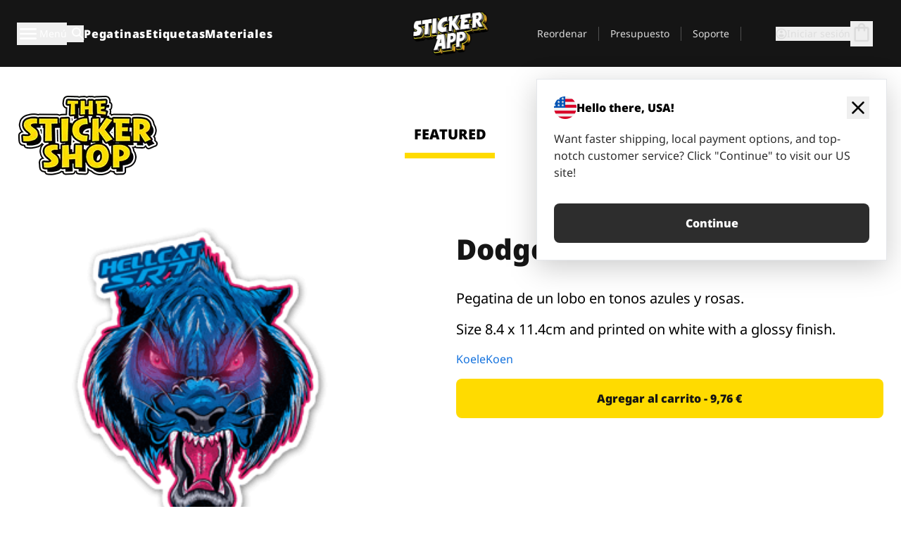

--- FILE ---
content_type: text/html
request_url: https://stickerapp.es/pegatinas-shop/animadas/dodge-hellcat-srt
body_size: 58363
content:
<!doctype html>
<html lang="es">
  <head>
    <meta charset="utf-8" />
    <meta name="viewport" content="width=device-width, initial-scale=1" />
    <link rel="apple-touch-icon" type="image/png" sizes="180x180" href="../../apple-touch-icon.png" />
    <link rel="icon" type="image/png" sizes="32x32" href="../../favicon-32x32.png" />
    <link rel="icon" type="image/png" sizes="16x16" href="../../favicon-16x16.png" />
    <link rel="manifest" href="/webapp-manifest" />
    <meta name="msapplication-TileColor" content="#040404" />
    <meta name="theme-color" content="#040404" />
    
		<link href="../../_app/immutable/assets/checkout.DUhykQYO.css" rel="stylesheet">
		<link href="../../_app/immutable/assets/0.CzxYNrui.css" rel="stylesheet">
		<link href="../../_app/immutable/assets/componentsMap.a-EWDzs9.css" rel="stylesheet">
		<link href="../../_app/immutable/assets/StickerShopLayout.-5GaQJ_g.css" rel="stylesheet">
		<link href="../../_app/immutable/assets/Banner._px1tzhy.css" rel="stylesheet">
		<link href="../../_app/immutable/assets/_page.Cfnb99us.css" rel="stylesheet">
		<link href="../../_app/immutable/assets/CheckoutBlok.CFTeAVIN.css" rel="stylesheet">
		<link href="../../_app/immutable/assets/Customer.DygquDbB.css" rel="stylesheet">
		<link href="../../_app/immutable/assets/ChatPageSection.Dr7ESq_q.css" rel="stylesheet"><!--12qhfyh--><!--[!--><!--]--> <!--[!--><!--]--> <link rel="manifest" href="/webapp-manifest"/> <link rel="icon" href="/favicon.ico"/> <meta name="theme-color" content="#040404"/> <meta name="apple-mobile-web-app-status-bar-style" content="black-translucent"/> <script src="https://uptime.betterstack.com/widgets/announcement.js" data-id="170704" async type="text/javascript">
  </script><!----><!--hlt6rm--><!--[!--><!--]--> <!--[!--><!--]--> <!--[!--><!--]--> <!--[!--><!--]--> <!--[--><!--[--><!--]--><!--]--> <!--[--><link rel="canonical" href="https://stickerapp.es/pegatinas-shop/animadas/dodge-hellcat-srt"/><!--]--> <!--[!--><!--]--> <!--[!--><!--]--> <!--[--><!----><script type="application/ld+json">[{"@context":"https://schema.org","@type":"Organization","name":"StickerApp AB","alternateName":"StickerApp","url":"https://stickerapp.es","logo":"https://stickerapp.se/media/250x147/d3dcfc2ee9/stickerapplogo.png","description":"StickerApp es una imprenta especializada en pegatinas y etiquetas. Ofrecemos pegatinas y etiquetas personalizadas de alta calidad para todas las ocasiones.","email":"info@stickerapp.es","address":{"@type":"PostalAddress","streetAddress":"Bronsgatan 12","addressLocality":"Lomma","postalCode":"234 35","addressCountry":"SE"},"sameAs":["https://www.facebook.com/StickerApp/","https://x.com/StickerApp","https://www.instagram.com/stickerapp/","https://www.youtube.com/StickerApp","https://www.linkedin.com/company/stickerapp/","https://www.pinterest.com/stickerapp/"]}]</script><!----><!--]--> <!--[--><link rel="preload" href="/_app/immutable/assets/noto-sans-400.CF_EggQ_.woff2" as="font" type="font/woff2" crossorigin="anonymous"/> <link rel="preload" href="/_app/immutable/assets/noto-sans-900.BAaSzCx2.woff2" as="font" type="font/woff2" crossorigin="anonymous"/> <!---->
      <style>
        @font-face {
          font-display: swap;
          font-family: 'Noto Sans';
          font-style: normal;
          font-weight: 400;
          src:
            url('/_app/immutable/assets/noto-sans-400.CF_EggQ_.woff2') format('woff2'),
            url('/_app/immutable/assets/noto-sans-400.BXlAZMwb.woff') format('woff');
        }

        @font-face {
          font-display: swap;
          font-family: 'Noto Sans';
          font-style: normal;
          font-weight: 900;
          src:
            url('/_app/immutable/assets/noto-sans-900.BAaSzCx2.woff2') format('woff2'),
            url('/_app/immutable/assets/noto-sans-900.BIzvzRm5.woff') format('woff');
        }
      </style>
  <!----><!--]--> <!----><!----> <!--[!--><!--]--><!----><title>Dodge Hellcat SRT</title>
  </head>
  <body data-sveltekit-preload-data="tap">
    <!--[--><!--[--><!----><div class="flex min-h-screen flex-col"><div class="flex grow flex-col"><!----><!--[!--><!--]--><!----> <!--[!--><!--]--> <!--[--><!--[!--><!--]--><!----> <!--[!--><!--]--><!--]--> <!--[!--><!--]--> <!--[!--><div class="font-noto-sans flex min-h-screen flex-col"><div class="flex grow flex-col"><!--[!--><!--]--> <header class="sticky top-0 z-10 w-full"><!--[!--><div data-testid="header" class="w-full transition-colors duration-500 bg-st-black"><!--[--><div class="block xl:hidden"><div class="flex flex-row items-center justify-end gap-2 bg-st-black px-6 py-2 text-st-white"><!--[!--><div class="h-[16px]"></div><!--]--></div><!----></div><!--]--> <!--[--><!--[--><!--]--><!--]--> <!--[!--><!--]--><!----> <div class="flex justify-between"><div class="hidden grow px-3 py-4 xl:block"><!--[--><nav aria-label="Menú principal" class="flex w-full items-center justify-around px-3"><ul class="flex w-full items-center justify-start gap-8"><li class="flex items-center text-st-white"><button type="button" class="flex appearance-none items-center gap-3 text-st-white"><svg xmlns="http://www.w3.org/2000/svg" viewBox="0 -960 960 960" fill="currentcolor" class="h-8 w-8 overflow-hidden align-middle"><path d="M160-240q-17 0-28.5-11.5T120-280q0-17 11.5-28.5T160-320h640q17 0 28.5 11.5T840-280q0 17-11.5 28.5T800-240H160Zm0-200q-17 0-28.5-11.5T120-480q0-17 11.5-28.5T160-520h640q17 0 28.5 11.5T840-480q0 17-11.5 28.5T800-440H160Zm0-200q-17 0-28.5-11.5T120-680q0-17 11.5-28.5T160-720h640q17 0 28.5 11.5T840-680q0 17-11.5 28.5T800-640H160Z"></path></svg><!----> <!--[--><span class="sr-only text-sm md:not-sr-only">Menú</span><!--]--></button><!----></li> <li class="text-st-white"><button type="button" aria-label="Alternar búsqueda" class="flex h-[24px] w-[24px] appearance-none flex-col justify-around"><svg xmlns="http://www.w3.org/2000/svg" viewBox="0 -960 960 960" fill="currentcolor" class="w-8 h-8 overflow-hidden align-middle"><path d="M380-320q-109 0-184.5-75.5T120-580q0-109 75.5-184.5T380-840q109 0 184.5 75.5T640-580q0 44-14 83t-38 69l224 224q11 11 11 28t-11 28q-11 11-28 11t-28-11L532-372q-30 24-69 38t-83 14Zm0-80q75 0 127.5-52.5T560-580q0-75-52.5-127.5T380-760q-75 0-127.5 52.5T200-580q0 75 52.5 127.5T380-400Z"></path></svg><!----></button><!----></li> <!--[--><li><a class="py-1 text-base font-extrabold tracking-wider text-st-white hover:border-b-2 hover:border-st-yellow" href="/pegatinas-personalizadas">Pegatinas</a></li><li><a class="py-1 text-base font-extrabold tracking-wider text-st-white hover:border-b-2 hover:border-st-yellow" href="/etiquetas">Etiquetas</a></li><li><a class="py-1 text-base font-extrabold tracking-wider text-st-white hover:border-b-2 hover:border-st-yellow" href="/materiales">Materiales</a></li><!--]--></ul> <!--[--><a class="px-8" href="/"><!--[--><!--[!--><!--[!--><img src="/media/250x147/d3dcfc2ee9/stickerapplogo.png/m/filters:quality(60)" class="" fetchpriority="auto" draggable="false" alt="Sticker App" width="250" height="147" onload="this.__e=event" onerror="this.__e=event"/><!--]--><!----><!--]--><!--]--><!----></a><!--]--><!----> <ul class="flex w-full items-center justify-end"><!--[--><li class="border-r border-st-gray-700 px-4 text-sm"><a class="py-1 text-sm text-st-gray-300" href="/reorder">Reordenar</a></li><li class="border-r border-st-gray-700 px-4 text-sm"><a class="py-1 text-sm text-st-gray-300" href="/cotizacion-de-negocios">Presupuesto</a></li><li class="border-r border-st-gray-700 px-4 text-sm"><a class="py-1 text-sm text-st-gray-300" href="/ayuda">Soporte</a></li><!--]--> <li class="border-r border-st-gray-700 px-4 text-sm"><!--[!--><!--]--></li> <li class="flex items-center gap-6 px-4 text-sm text-st-gray-300"><button type="button" class="flex items-center gap-2" aria-label="Cuenta" data-sveltekit-reload=""><svg class="size-4 overflow-hidden align-middle" viewBox="0 0 28 28" fill="none" xmlns="http://www.w3.org/2000/svg"><path d="M13.986 0.666504C6.62602 0.666504 0.666016 6.63984 0.666016 13.9998C0.666016 21.3598 6.62602 27.3332 13.986 27.3332C21.3593 27.3332 27.3327 21.3598 27.3327 13.9998C27.3327 6.63984 21.3593 0.666504 13.986 0.666504ZM13.9993 24.6665C8.10602 24.6665 3.33268 19.8932 3.33268 13.9998C3.33268 8.1065 8.10602 3.33317 13.9993 3.33317C19.8927 3.33317 24.666 8.1065 24.666 13.9998C24.666 19.8932 19.8927 24.6665 13.9993 24.6665Z" fill="currentColor"></path><path d="M13.9993 5.99984C15.8438 5.99984 17.3327 7.53486 17.3327 9.43646C17.3327 11.3381 15.8438 12.8731 13.9993 12.8731C12.1549 12.8731 10.666 11.3381 10.666 9.43646C10.666 7.53486 12.1549 5.99984 13.9993 5.99984ZM13.9993 22.2665C11.2216 22.2665 8.76602 20.8002 7.33268 18.5779C7.36602 16.2982 11.7771 15.0496 13.9993 15.0496C16.2105 15.0496 20.6327 16.2982 20.666 18.5779C19.2327 20.8002 16.7771 22.2665 13.9993 22.2665Z" fill="currentColor"></path></svg><!----> <span>Iniciar sesión</span></button> <button type="button" aria-label="Ir a la caja" data-sveltekit-reload=""><span class="relative block pb-1"><svg xmlns="http://www.w3.org/2000/svg" viewBox="0 -960 960 960" fill="currentcolor" class="size-8 overflow-hidden align-middle"><path d="M240-80q-33 0-56.5-23.5T160-160v-480q0-33 23.5-56.5T240-720h80q0-66 47-113t113-47q66 0 113 47t47 113h80q33 0 56.5 23.5T800-640v480q0 33-23.5 56.5T720-80H240Zm0-80h480v-480h-80v80q0 17-11.5 28.5T600-520q-17 0-28.5-11.5T560-560v-80H400v80q0 17-11.5 28.5T360-520q-17 0-28.5-11.5T320-560v-80h-80v480Zm160-560h160q0-33-23.5-56.5T480-800q-33 0-56.5 23.5T400-720ZM240-160v-480 480Z"></path></svg><!----> <!--[--><!--]--></span></button><!----></li></ul></nav><!--]--> <!--[!--><!--]--><!----></div> <div class="w-1/3 self-center px-medium xl:hidden"><div class="flex flex-row gap-3 text-white"><button type="button" aria-label="Toggle navigation" class="flex appearance-none items-center gap-3 text-st-white"><svg xmlns="http://www.w3.org/2000/svg" viewBox="0 -960 960 960" fill="currentcolor" class="size-6 overflow-hidden align-middle"><path d="M160-240q-17 0-28.5-11.5T120-280q0-17 11.5-28.5T160-320h640q17 0 28.5 11.5T840-280q0 17-11.5 28.5T800-240H160Zm0-200q-17 0-28.5-11.5T120-480q0-17 11.5-28.5T160-520h640q17 0 28.5 11.5T840-480q0 17-11.5 28.5T800-440H160Zm0-200q-17 0-28.5-11.5T120-680q0-17 11.5-28.5T160-720h640q17 0 28.5 11.5T840-680q0 17-11.5 28.5T800-640H160Z"></path></svg><!----> <!--[!--><!--]--></button><!----> <button type="button" aria-label="Toggle search" class="flex h-[24px] w-[24px] appearance-none flex-col justify-around"><svg xmlns="http://www.w3.org/2000/svg" viewBox="0 -960 960 960" fill="currentcolor" class="w-8 h-8 overflow-hidden align-middle"><path d="M380-320q-109 0-184.5-75.5T120-580q0-109 75.5-184.5T380-840q109 0 184.5 75.5T640-580q0 44-14 83t-38 69l224 224q11 11 11 28t-11 28q-11 11-28 11t-28-11L532-372q-30 24-69 38t-83 14Zm0-80q75 0 127.5-52.5T560-580q0-75-52.5-127.5T380-760q-75 0-127.5 52.5T200-580q0 75 52.5 127.5T380-400Z"></path></svg><!----></button><!----></div> <!--[!--><!--]--><!----></div> <div class="flex w-1/3 self-center xl:hidden"><!--[--><a class="block max-h-20 p-2" href="/"><!--[--><!--[!--><!--[!--><img src="/media/250x147/d3dcfc2ee9/stickerapplogo.png/m/filters:quality(60)" class="m-auto h-full w-auto" fetchpriority="auto" draggable="false" alt="Sticker App" width="250" height="147" onload="this.__e=event" onerror="this.__e=event"/><!--]--><!----><!--]--><!--]--><!----></a><!--]--><!----></div> <div class="flex w-1/3 justify-end gap-gutter self-center px-medium text-st-white xl:hidden"><button type="button"><svg class="size-5 overflow-hidden align-middle" viewBox="0 0 28 28" fill="none" xmlns="http://www.w3.org/2000/svg"><path d="M13.986 0.666504C6.62602 0.666504 0.666016 6.63984 0.666016 13.9998C0.666016 21.3598 6.62602 27.3332 13.986 27.3332C21.3593 27.3332 27.3327 21.3598 27.3327 13.9998C27.3327 6.63984 21.3593 0.666504 13.986 0.666504ZM13.9993 24.6665C8.10602 24.6665 3.33268 19.8932 3.33268 13.9998C3.33268 8.1065 8.10602 3.33317 13.9993 3.33317C19.8927 3.33317 24.666 8.1065 24.666 13.9998C24.666 19.8932 19.8927 24.6665 13.9993 24.6665Z" fill="currentColor"></path><path d="M13.9993 5.99984C15.8438 5.99984 17.3327 7.53486 17.3327 9.43646C17.3327 11.3381 15.8438 12.8731 13.9993 12.8731C12.1549 12.8731 10.666 11.3381 10.666 9.43646C10.666 7.53486 12.1549 5.99984 13.9993 5.99984ZM13.9993 22.2665C11.2216 22.2665 8.76602 20.8002 7.33268 18.5779C7.36602 16.2982 11.7771 15.0496 13.9993 15.0496C16.2105 15.0496 20.6327 16.2982 20.666 18.5779C19.2327 20.8002 16.7771 22.2665 13.9993 22.2665Z" fill="currentColor"></path></svg><!----></button> <button type="button" aria-label="Ir a la caja" data-sveltekit-reload=""><span class="relative block pb-1"><svg xmlns="http://www.w3.org/2000/svg" viewBox="0 -960 960 960" fill="currentcolor" class="size-6 overflow-hidden align-middle"><path d="M240-80q-33 0-56.5-23.5T160-160v-480q0-33 23.5-56.5T240-720h80q0-66 47-113t113-47q66 0 113 47t47 113h80q33 0 56.5 23.5T800-640v480q0 33-23.5 56.5T720-80H240Zm0-80h480v-480h-80v80q0 17-11.5 28.5T600-520q-17 0-28.5-11.5T560-560v-80H400v80q0 17-11.5 28.5T360-520q-17 0-28.5-11.5T320-560v-80h-80v480Zm160-560h160q0-33-23.5-56.5T480-800q-33 0-56.5 23.5T400-720ZM240-160v-480 480Z"></path></svg><!----> <!--[--><!--]--></span></button><!----></div></div></div><!--]--></header> <main class="flex grow flex-col"><!--[!--><!--[!--><!--]--><!--]--><!----> <!--[!--><!--]--> <!--[--><!----><div class="max-lg:pb-12 lg:px-6 lg:pb-14 lg:pt-10 scroll-mt-36 bg-cover bg-no-repeat bg-white bg-[image:var(--background-image-url)] md:bg-[image:var(--md-background-image-url)] lg:bg-[image:var(--lg-background-image-url)]"><div class="mx-auto h-full bg-cover bg-no-repeat bg-white box-content max-w-page-max"><!--[--><!--[!--><!--]--><!--[!--><!--]--><!--[!--><!--]--><!--]--> <!--[--><div class="flex flex-row justify-between bg-white lg:hidden"><!--[--><a href="/pegatinas-shop" class="flex max-w-44 flex-grow flex-col items-center px-1 pt-4"><!----><svg class="h-8 w-8 mb-4 overflow-hidden align-middle" viewBox="0 0 18 16" fill="none" xmlns="http://www.w3.org/2000/svg"><path fill-rule="evenodd" clip-rule="evenodd" d="M9.52125 13.8184C9.20124 13.6229 8.79876 13.6229 8.47875 13.8184L5.17397 15.8369C4.41487 16.3006 3.47362 15.6167 3.68001 14.7515L4.57852 10.9847C4.66553 10.6199 4.54116 10.2372 4.25637 9.99322L1.31539 7.47396C0.639853 6.89529 0.999379 5.78878 1.88603 5.7177L5.74612 5.40823C6.11991 5.37827 6.44552 5.1417 6.58953 4.79546L8.07668 1.21993C8.41827 0.398636 9.58173 0.398636 9.92332 1.21993L11.4105 4.79546C11.5545 5.1417 11.8801 5.37827 12.2539 5.40823L16.114 5.7177C17.0006 5.78878 17.3601 6.89529 16.6846 7.47396L13.7436 9.99322C13.4588 10.2372 13.3345 10.6199 13.4215 10.9847L14.32 14.7515C14.5264 15.6167 13.5851 16.3006 12.826 15.8369L9.52125 13.8184Z" fill="currentColor"></path></svg><!----> <span class="mb-3 text-sm font-bold uppercase active">featured</span> <div class="h-2 w-full max-w-40 bg-st-yellow"></div></a><a href="/pegatinas-shop/popular" class="flex max-w-44 flex-grow flex-col items-center px-1 pt-4"><!----><svg class="h-8 w-8 mb-4 overflow-hidden align-middle" fill="currentcolor" xmlns="http://www.w3.org/2000/svg" viewBox="0 -960 960 960"><path d="M840-640q32 0 56 24t24 56v80q0 7-2 15t-4 15L794-168q-9 20-30 34t-44 14H280v-520l240-238q15-15 35.5-17.5T595-888q19 10 28 28t4 37l-45 183h258Zm-480 34v406h360l120-280v-80H480l54-220-174 174ZM160-120q-33 0-56.5-23.5T80-200v-360q0-33 23.5-56.5T160-640h120v80H160v360h120v80H160Zm200-80v-406 406Z"></path></svg><!----> <span class="mb-3 text-sm font-bold uppercase">popular</span> <div class="h-2 w-full max-w-40"></div></a><a href="/pegatinas-shop/reciente" class="flex max-w-44 flex-grow flex-col items-center px-1 pt-4"><!----><svg class="h-8 w-8 mb-4 overflow-hidden align-middle" fill="currentcolor" xmlns="http://www.w3.org/2000/svg" viewBox="0 -960 960 960"><path d="m520-473 90 90q11 11 11 27.5T610-327q-12 12-28.5 12T553-327L452-428q-6-6-9-13.5t-3-15.5v-143q0-17 11.5-28.5T480-640q17 0 28.5 11.5T520-600v127Zm-40-247q-17 0-28.5-11.5T440-760v-40h80v40q0 17-11.5 28.5T480-720Zm240 240q0-17 11.5-28.5T760-520h40v80h-40q-17 0-28.5-11.5T720-480ZM480-240q17 0 28.5 11.5T520-200v40h-80v-40q0-17 11.5-28.5T480-240ZM240-480q0 17-11.5 28.5T200-440h-40v-80h40q17 0 28.5 11.5T240-480ZM480-80q-83 0-156-31.5T197-197q-54-54-85.5-127T80-480q0-83 31.5-156T197-763q54-54 127-85.5T480-880q83 0 156 31.5T763-763q54 54 85.5 127T880-480q0 83-31.5 156T763-197q-54 54-127 85.5T480-80Zm320-400q0-134-93-227t-227-93q-134 0-227 93t-93 227q0 134 93 227t227 93q134 0 227-93t93-227Zm-320 0Z"></path></svg><!----> <span class="mb-3 text-sm font-bold uppercase">latest</span> <div class="h-2 w-full max-w-40"></div></a><a href="/pegatinas-shop/disenadores" class="flex max-w-44 flex-grow flex-col items-center px-1 pt-4"><!----><svg class="h-8 w-8 mb-4 overflow-hidden align-middle" fill="currentcolor" xmlns="http://www.w3.org/2000/svg" viewBox="0 -960 960 960"><path d="M240-120q-45 0-89-22t-71-58q26 0 53-20.5t27-59.5q0-50 35-85t85-35q50 0 85 35t35 85q0 66-47 113t-113 47Zm0-80q33 0 56.5-23.5T320-280q0-17-11.5-28.5T280-320q-17 0-28.5 11.5T240-280q0 23-5.5 42T220-202q5 2 10 2h10Zm230-160L360-470l358-358q11-11 27.5-11.5T774-828l54 54q12 12 12 28t-12 28L470-360Zm-190 80Z"></path></svg><!----> <span class="mb-3 text-sm font-bold uppercase">by artists</span> <div class="h-2 w-full max-w-40"></div></a><!--]--></div> <div class="flex flex-row items-center justify-between max-lg:hidden"><img src="/media/200x115/95570fc805/sticker-shop-logo-200.png/m/filters:quality(60)" alt="Sticker shop logo"/> <div class="flex flex-row"><!--[--><a href="/pegatinas-shop" class="flex w-44 flex-col items-center px-6 pt-4"><span class="mb-3 text-xl font-bold uppercase active">featured</span> <div class="h-2 w-full max-w-40 bg-st-yellow"></div></a><a href="/pegatinas-shop/popular" class="flex w-44 flex-col items-center px-6 pt-4"><span class="mb-3 text-xl font-bold uppercase">popular</span> <div class="h-2 w-full max-w-40"></div></a><a href="/pegatinas-shop/reciente" class="flex w-44 flex-col items-center px-6 pt-4"><span class="mb-3 text-xl font-bold uppercase">latest</span> <div class="h-2 w-full max-w-40"></div></a><a href="/pegatinas-shop/disenadores" class="flex w-44 flex-col items-center px-6 pt-4"><span class="mb-3 text-xl font-bold uppercase">by artists</span> <div class="h-2 w-full max-w-40"></div></a><!--]--></div></div><!----><!--]--></div></div><!----> <!--[!--><!--]--> <!--[--><div class="px-6 pb-6 scroll-mt-36 bg-cover bg-no-repeat bg-white bg-[image:var(--background-image-url)] md:bg-[image:var(--md-background-image-url)] lg:bg-[image:var(--lg-background-image-url)]"><div class="mx-auto h-full bg-cover bg-no-repeat bg-white box-content max-w-page-max"><!--[--><!--[!--><!--]--><!--[!--><!--]--><!--[!--><!--]--><!--]--> <!--[--><div class="gap-large flex w-full flex-col"><!--[!--><!--]--> <!--[!--><!--]--> <div class="grid grid-cols-2 md:grid-cols-12 gap-gutter"><div class="lg:col-span-6 md:col-span-6 col-span-2"><!--[!--><img src="/cdn-assets/images/preview/2018/01/09/design-20180/template-sticker-300x300.png" class="w-128" fetchpriority="auto" draggable="false" alt="" loading="lazy" onload="this.__e=event" onerror="this.__e=event"/><!--]--><!----></div><!----> <div class="lg:col-span-6 md:col-span-6 col-span-2"><div class="gap-gutter flex w-full flex-col"><!--[!--><!--]--> <!----><h1 class="lg:text-st-black md:text-st-black text-st-black text-st-sm-large lg:text-st-lg-large font-black mb-8 mt-6"><!--[!--><!---->Dodge Hellcat SRT<!----><!--]--><!----></h1><!----><!----> <p class="mb-4 text-xl">Pegatina de un lobo en tonos azules y rosas.</p> <p class="mb-4 text-xl">Size 8.4 x 11.4cm and printed on white with a glossy finish.</p> <p class="mb-4"><a class="text-st-blue-500" href="/pegatinas-shop/disenadores/koelekoen">KoeleKoen</a></p> <!----><button role="button" tabindex="0" class="rounded-lg text-st-black text-center inline-block text-nowrap font-black disabled:cursor-not-allowed w-full sm:w-auto min-w-40 text-md py-4 px-11 sm:w-full bg-st-yellow-500 disabled:bg-st-gray-400 disabled:text-st-gray-500 active:bg-st-yellow-600 hover:bg-st-yellow-700 outline-st-pink-500 buy-$20180" type="button"><!--[!--><!--[!--><!--[!--><!--[--><!---->Agregar al carrito - 9,76 €<!----><!--]--><!--]--><!--]--><!--]--><!----><!----></button><!----><!----><!----> <!--[!--><!--]--></div><!----></div><!----><!----></div><!----> <!--[--><div class="flex flex-row items-center gap-4"><!----><h2 class="lg:text-st-black md:text-st-black text-st-black text-st-sm-medium lg:text-st-lg-medium font-black"><!--[!--><!---->Más pegatinas de esta categoría (Dibujos)<!----><!--]--><!----></h2><!----><!----> <!----><a role="button" tabindex="0" class="rounded-lg text-st-black text-center inline-block text-nowrap font-black disabled:cursor-not-allowed w-full sm:w-auto min-w-40 py-2 text-sm px-5 bg-st-gray-800 text-st-white disabled:bg-st-gray-400 disabled:text-st-gray-500 active:bg-st-gray-600 hover:bg-st-gray-700 outline-st-pink-500 flex flex-row items-center gap-2" href="/pegatinas-shop/animadas"><!---->Mostrar todo <svg class="h-4 w-4 overflow-hidden align-middle" fill="currentColor" xmlns="http://www.w3.org/2000/svg" viewBox="0 -960 960 960"><path d="M579-480 285-774q-15-15-14.5-35.5T286-845q15-15 35.5-15t35.5 15l307 308q12 12 18 27t6 30q0 15-6 30t-18 27L356-115q-15 15-35 14.5T286-116q-15-15-15-35.5t15-35.5l293-293Z"></path></svg><!----><!----><!----></a><!----><!----></div> <div class="grid grid-cols-2 md:grid-cols-12 gap-gutter"><!--[--><div class="md:col-span-4 lg:col-span-3"><div class="flex h-full flex-col justify-between gap-3"><a href="/pegatinas-shop/animadas/pegatina-de-cerebro" aria-label="¡Un cerebro, una pegatina!"><div class="aspect-square content-center bg-st-gray-100"><!--[!--><img src="/cdn-assets/images/preview/2015/09/19/design-4967/template-sticker-300x300.png" class="p-2 md:p-8" fetchpriority="auto" draggable="false" alt="¡Un cerebro, una pegatina!" loading="lazy" onload="this.__e=event" onerror="this.__e=event"/><!--]--><!----></div></a> <div class="flex flex-col justify-between"><!--[--><a class="overflow-hidden overflow-ellipsis whitespace-nowrap text-nowrap text-base font-bold uppercase hover:underline" href="/pegatinas-shop/animadas/pegatina-de-cerebro"><!--[--><!--[!--><!---->Un Cerebro<!----><!--]--><!--]--><!----></a><!--]--><!----> <!----><div class="lg:text-st-gray-800 md:text-st-gray-800 text-st-gray-800 text-base"><!--[--><!---->6.8 x 4.9 cm<!----><!--]--><!----></div><!----><!----></div> <!----><button role="button" tabindex="0" class="rounded-lg text-st-black text-center inline-block text-nowrap font-black disabled:cursor-not-allowed w-full sm:w-auto min-w-40 py-2 text-sm px-5 bg-st-gray-800 text-st-white disabled:bg-st-gray-400 disabled:text-st-gray-500 active:bg-st-gray-600 hover:bg-st-gray-700 outline-st-pink-500" type="button"><!--[!--><!--[!--><!--[!--><!--[--><!---->7,63 €<!----><!--]--><!--]--><!--]--><!--]--><!----><!----></button><!----><!----></div><!----></div><div class="md:col-span-4 lg:col-span-3"><div class="flex h-full flex-col justify-between gap-3"><a href="/pegatinas-shop/animadas/fuko-neko" aria-label="Pegatina de GoreJuice, ¡un artista noruego!
&lt;a href=&quot;https://instagram.com/p/75g4BKnA66/&quot; target=&quot;_blank&quot;>https://instagram.com/p/75g4BKnA66/&lt;/a>"><div class="aspect-square content-center bg-st-gray-100"><!--[!--><img src="/cdn-assets/images/preview/2015/09/21/design-5208/template-sticker-300x300.png" class="p-2 md:p-8" fetchpriority="auto" draggable="false" alt="Pegatina de GoreJuice, ¡un artista noruego!
&lt;a href=&quot;https://instagram.com/p/75g4BKnA66/&quot; target=&quot;_blank&quot;>https://instagram.com/p/75g4BKnA66/&lt;/a>" loading="lazy" onload="this.__e=event" onerror="this.__e=event"/><!--]--><!----></div></a> <div class="flex flex-col justify-between"><!--[--><a class="overflow-hidden overflow-ellipsis whitespace-nowrap text-nowrap text-base font-bold uppercase hover:underline" href="/pegatinas-shop/animadas/fuko-neko"><!--[--><!--[!--><!---->Fuko Neko<!----><!--]--><!--]--><!----></a><!--]--><!----> <!----><div class="lg:text-st-gray-800 md:text-st-gray-800 text-st-gray-800 text-base"><!--[--><!---->8.4 x 10.4 cm<!----><!--]--><!----></div><!----><!----></div> <!----><button role="button" tabindex="0" class="rounded-lg text-st-black text-center inline-block text-nowrap font-black disabled:cursor-not-allowed w-full sm:w-auto min-w-40 py-2 text-sm px-5 bg-st-gray-800 text-st-white disabled:bg-st-gray-400 disabled:text-st-gray-500 active:bg-st-gray-600 hover:bg-st-gray-700 outline-st-pink-500" type="button"><!--[!--><!--[!--><!--[!--><!--[--><!---->14,93 €<!----><!--]--><!--]--><!--]--><!--]--><!----><!----></button><!----><!----></div><!----></div><div class="md:col-span-4 lg:col-span-3"><div class="flex h-full flex-col justify-between gap-3"><a href="/pegatinas-shop/animadas/mano-pop-art" aria-label="Ir a un concierto de rock también puede ser... ¿colorido?"><div class="aspect-square content-center bg-st-gray-100"><!--[!--><img src="/cdn-assets/images/preview/2017/01/11/design-12293/template-sticker-300x300.png" class="p-2 md:p-8" fetchpriority="auto" draggable="false" alt="Ir a un concierto de rock también puede ser... ¿colorido?" loading="lazy" onload="this.__e=event" onerror="this.__e=event"/><!--]--><!----></div></a> <div class="flex flex-col justify-between"><!--[--><a class="overflow-hidden overflow-ellipsis whitespace-nowrap text-nowrap text-base font-bold uppercase hover:underline" href="/pegatinas-shop/animadas/mano-pop-art"><!--[--><!--[!--><!---->Mano Pop Art<!----><!--]--><!--]--><!----></a><!--]--><!----> <!----><div class="lg:text-st-gray-800 md:text-st-gray-800 text-st-gray-800 text-base"><!--[--><!---->6 x 8.9 cm<!----><!--]--><!----></div><!----><!----></div> <!----><button role="button" tabindex="0" class="rounded-lg text-st-black text-center inline-block text-nowrap font-black disabled:cursor-not-allowed w-full sm:w-auto min-w-40 py-2 text-sm px-5 bg-st-gray-800 text-st-white disabled:bg-st-gray-400 disabled:text-st-gray-500 active:bg-st-gray-600 hover:bg-st-gray-700 outline-st-pink-500" type="button"><!--[!--><!--[!--><!--[!--><!--[--><!---->11,03 €<!----><!--]--><!--]--><!--]--><!--]--><!----><!----></button><!----><!----></div><!----></div><div class="md:col-span-4 lg:col-span-3"><div class="flex h-full flex-col justify-between gap-3"><a href="/pegatinas-shop/animadas/fuck-you-i-m-smiling" aria-label=""><div class="aspect-square content-center bg-st-gray-100"><!--[!--><img src="/cdn-assets/images/preview/2020/09/22/design-74612/template-sticker-300x300.png" class="p-2 md:p-8" fetchpriority="auto" draggable="false" alt="" loading="lazy" onload="this.__e=event" onerror="this.__e=event"/><!--]--><!----></div></a> <div class="flex flex-col justify-between"><!--[--><a class="overflow-hidden overflow-ellipsis whitespace-nowrap text-nowrap text-base font-bold uppercase hover:underline" href="/pegatinas-shop/animadas/fuck-you-i-m-smiling"><!--[--><!--[!--><!---->Fuck you, I'm smiling<!----><!--]--><!--]--><!----></a><!--]--><!----> <!----><div class="lg:text-st-gray-800 md:text-st-gray-800 text-st-gray-800 text-base"><!--[--><!---->7.6 x 7.7 cm<!----><!--]--><!----></div><!----><!----></div> <!----><button role="button" tabindex="0" class="rounded-lg text-st-black text-center inline-block text-nowrap font-black disabled:cursor-not-allowed w-full sm:w-auto min-w-40 py-2 text-sm px-5 bg-st-gray-800 text-st-white disabled:bg-st-gray-400 disabled:text-st-gray-500 active:bg-st-gray-600 hover:bg-st-gray-700 outline-st-pink-500" type="button"><!--[!--><!--[!--><!--[!--><!--[--><!---->9,21 €<!----><!--]--><!--]--><!--]--><!--]--><!----><!----></button><!----><!----></div><!----></div><div class="md:col-span-4 lg:col-span-3"><div class="flex h-full flex-col justify-between gap-3"><a href="/pegatinas-shop/animadas/la-pegatina-de-milf" aria-label="La pegatina de milf"><div class="aspect-square content-center bg-st-gray-100"><!--[!--><img src="/cdn-assets/images/stickers/1777t.png" class="p-2 md:p-8" fetchpriority="auto" draggable="false" alt="La pegatina de milf" loading="lazy" onload="this.__e=event" onerror="this.__e=event"/><!--]--><!----></div></a> <div class="flex flex-col justify-between"><!--[--><a class="overflow-hidden overflow-ellipsis whitespace-nowrap text-nowrap text-base font-bold uppercase hover:underline" href="/pegatinas-shop/animadas/la-pegatina-de-milf"><!--[--><!--[!--><!---->MILF<!----><!--]--><!--]--><!----></a><!--]--><!----> <!----><div class="lg:text-st-gray-800 md:text-st-gray-800 text-st-gray-800 text-base"><!--[--><!---->5 x 7.3 cm<!----><!--]--><!----></div><!----><!----></div> <!----><button role="button" tabindex="0" class="rounded-lg text-st-black text-center inline-block text-nowrap font-black disabled:cursor-not-allowed w-full sm:w-auto min-w-40 py-2 text-sm px-5 bg-st-gray-800 text-st-white disabled:bg-st-gray-400 disabled:text-st-gray-500 active:bg-st-gray-600 hover:bg-st-gray-700 outline-st-pink-500" type="button"><!--[!--><!--[!--><!--[!--><!--[--><!---->6,13 €<!----><!--]--><!--]--><!--]--><!--]--><!----><!----></button><!----><!----></div><!----></div><div class="md:col-span-4 lg:col-span-3"><div class="flex h-full flex-col justify-between gap-3"><a href="/pegatinas-shop/animadas/el-pito" aria-label="¡Enciéndelo y pégalo en tu skate! "><div class="aspect-square content-center bg-st-gray-100"><!--[!--><img src="/cdn-assets/images/preview/2015/09/17/design-4978/template-sticker-300x300.png" class="p-2 md:p-8" fetchpriority="auto" draggable="false" alt="¡Enciéndelo y pégalo en tu skate! " loading="lazy" onload="this.__e=event" onerror="this.__e=event"/><!--]--><!----></div></a> <div class="flex flex-col justify-between"><!--[--><a class="overflow-hidden overflow-ellipsis whitespace-nowrap text-nowrap text-base font-bold uppercase hover:underline" href="/pegatinas-shop/animadas/el-pito"><!--[--><!--[!--><!---->Cigarro<!----><!--]--><!--]--><!----></a><!--]--><!----> <!----><div class="lg:text-st-gray-800 md:text-st-gray-800 text-st-gray-800 text-base"><!--[--><!---->12.4 x 2.5 cm<!----><!--]--><!----></div><!----><!----></div> <!----><button role="button" tabindex="0" class="rounded-lg text-st-black text-center inline-block text-nowrap font-black disabled:cursor-not-allowed w-full sm:w-auto min-w-40 py-2 text-sm px-5 bg-st-gray-800 text-st-white disabled:bg-st-gray-400 disabled:text-st-gray-500 active:bg-st-gray-600 hover:bg-st-gray-700 outline-st-pink-500" type="button"><!--[!--><!--[!--><!--[!--><!--[--><!---->7,23 €<!----><!--]--><!--]--><!--]--><!--]--><!----><!----></button><!----><!----></div><!----></div><div class="md:col-span-4 lg:col-span-3"><div class="flex h-full flex-col justify-between gap-3"><a href="/pegatinas-shop/animadas/labios-rojos" aria-label="Pegatina de unos labios rojos"><div class="aspect-square content-center bg-st-gray-100"><!--[!--><img src="/cdn-assets/images/preview/2017/10/27/design-17990/template-sticker-300x300.png" class="p-2 md:p-8" fetchpriority="auto" draggable="false" alt="Pegatina de unos labios rojos" loading="lazy" onload="this.__e=event" onerror="this.__e=event"/><!--]--><!----></div></a> <div class="flex flex-col justify-between"><!--[--><a class="overflow-hidden overflow-ellipsis whitespace-nowrap text-nowrap text-base font-bold uppercase hover:underline" href="/pegatinas-shop/animadas/labios-rojos"><!--[--><!--[!--><!---->Labios Rojos<!----><!--]--><!--]--><!----></a><!--]--><!----> <!----><div class="lg:text-st-gray-800 md:text-st-gray-800 text-st-gray-800 text-base"><!--[--><!---->7.3 x 5.3 cm<!----><!--]--><!----></div><!----><!----></div> <!----><button role="button" tabindex="0" class="rounded-lg text-st-black text-center inline-block text-nowrap font-black disabled:cursor-not-allowed w-full sm:w-auto min-w-40 py-2 text-sm px-5 bg-st-gray-800 text-st-white disabled:bg-st-gray-400 disabled:text-st-gray-500 active:bg-st-gray-600 hover:bg-st-gray-700 outline-st-pink-500" type="button"><!--[!--><!--[!--><!--[!--><!--[--><!---->6,93 €<!----><!--]--><!--]--><!--]--><!--]--><!----><!----></button><!----><!----></div><!----></div><div class="md:col-span-4 lg:col-span-3"><div class="flex h-full flex-col justify-between gap-3"><a href="/pegatinas-shop/animadas/helado" aria-label="¿Te apetece un helado? "><div class="aspect-square content-center bg-st-gray-100"><!--[!--><img src="/cdn-assets/images/preview/2015/11/17/design-6842/template-sticker-300x300.png" class="p-2 md:p-8" fetchpriority="auto" draggable="false" alt="¿Te apetece un helado? " loading="lazy" onload="this.__e=event" onerror="this.__e=event"/><!--]--><!----></div></a> <div class="flex flex-col justify-between"><!--[--><a class="overflow-hidden overflow-ellipsis whitespace-nowrap text-nowrap text-base font-bold uppercase hover:underline" href="/pegatinas-shop/animadas/helado"><!--[--><!--[!--><!---->Helado <!----><!--]--><!--]--><!----></a><!--]--><!----> <!----><div class="lg:text-st-gray-800 md:text-st-gray-800 text-st-gray-800 text-base"><!--[--><!---->7.3 x 12.7 cm<!----><!--]--><!----></div><!----><!----></div> <!----><button role="button" tabindex="0" class="rounded-lg text-st-black text-center inline-block text-nowrap font-black disabled:cursor-not-allowed w-full sm:w-auto min-w-40 py-2 text-sm px-5 bg-st-gray-800 text-st-white disabled:bg-st-gray-400 disabled:text-st-gray-500 active:bg-st-gray-600 hover:bg-st-gray-700 outline-st-pink-500" type="button"><!--[!--><!--[!--><!--[!--><!--[--><!---->9,62 €<!----><!--]--><!--]--><!--]--><!--]--><!----><!----></button><!----><!----></div><!----></div><!--]--><!----></div><!----><!--]--><!----> <!--[!--><!--]--></div><!----><!----><!--]--></div></div><!--]--><!----><!--]--> <!--[--><div id="localization-banner" class="fixed bottom-0 left-0 right-0 z-20 animate-enter-bottom md:bottom-auto md:left-auto md:right-5 md:top-28 md:animate-enter-right"><article class="flex flex-col text-wrap border bg-st-white p-6 drop-shadow-banner" aria-labelledby="banner-title" aria-describedby="banner-description"><div class="flex items-center justify-between gap-4"><div class="flex items-center gap-4"><img src="/media/64x64/bafb414446/flag-usa.png" alt="" aria-hidden="true" class="aspect-auto w-8"/> <h3 id="banner-title" class="text-base font-black">Hello there, USA!</h3></div> <button type="button" aria-label="Close"><span aria-hidden="true"><svg xmlns="http://www.w3.org/2000/svg" viewBox="0 -960 960 960" fill="currentcolor" class="size-8 overflow-hidden align-middle"><path d="M480-424 284-228q-11 11-28 11t-28-11q-11-11-11-28t11-28l196-196-196-196q-11-11-11-28t11-28q11-11 28-11t28 11l196 196 196-196q11-11 28-11t28 11q11 11 11 28t-11 28L536-480l196 196q11 11 11 28t-11 28q-11 11-28 11t-28-11L480-424Z"></path></svg><!----></span></button></div> <!----><p id="banner-description" class="lg:text-st-gray-800 md:text-st-gray-800 text-st-gray-800 mt-4 max-w-md text-pretty text-base"><!--[--><!---->Want faster shipping, local payment options, and top-notch customer service? Click "Continue" to visit our US site!<!----><!--]--><!----></p><!----><!----> <!--[--><!----><a role="button" tabindex="0" class="rounded-lg text-st-black text-center inline-block text-nowrap font-black disabled:cursor-not-allowed w-full sm:w-auto min-w-40 text-md py-4 px-7 bg-st-gray-800 text-st-white disabled:bg-st-gray-400 disabled:text-st-gray-500 active:bg-st-gray-600 hover:bg-st-gray-700 outline-st-pink-500 mt-8" href="https://stickerapp.com"><!---->Continue<!----><!----></a><!----><!--]--></article><!----></div><!----><!--]--></main><!----></div> <!--[--><div><!--[--><footer><!--[!--><div class="scroll-mt-36 bg-cover bg-no-repeat bg-st-black text-st-white bg-[image:var(--background-image-url)] md:bg-[image:var(--md-background-image-url)] lg:bg-[image:var(--lg-background-image-url)]"><div class="mx-auto h-full bg-cover bg-no-repeat bg-st-black text-st-white box-content max-w-page-max pt-large pb-large pl-medium pl-medium lg:pl-gutter md:pl-medium pr-medium pr-medium lg:pr-gutter md:pr-medium"><!--[--><!--[!--><!--]--><!--[!--><!--]--><!--[!--><!--]--><!--]--> <!--[--><div class="pb-10 pt-2 md:flex md:pt-10"><div class="basis-3/5 md:flex"><!--[--><div class="mb-4 mr-gutter w-full last:mr-0 md:mb-0 md:w-auto md:basis-1/3"><h4 class="mb-4 font-semibold" id="id0.17726252505682394-heading"><button type="button" class="flex w-full items-center justify-between md:hidden" aria-expanded="false" aria-controls="id0.17726252505682394-links"><span>Enlaces útiles</span> <div class="h-4 w-4"><svg xmlns="http://www.w3.org/2000/svg" viewBox="0 -960 960 960" fill="currentcolor" class="w-full h-full overflow-hidden align-middle"><path d="M480-361q-8 0-15-2.5t-13-8.5L268-556q-11-11-11-28t11-28q11-11 28-11t28 11l156 156 156-156q11-11 28-11t28 11q11 11 11 28t-11 28L508-372q-6 6-13 8.5t-15 2.5Z"></path></svg><!----></div></button> <span class="hidden md:block">Enlaces útiles</span></h4> <ul id="id0.17726252505682394-links" class="hidden h-auto overflow-hidden transition-all duration-300 md:block" aria-labelledby="id0.17726252505682394-heading" aria-hidden="true"><!--[--><li class="leading-loose last:pb-8"><!--[--><a tabindex="-1" href="/usos"><!--[--><!--[!--><!---->Usos<!----><!--]--><!--]--><!----></a><!--]--><!----></li><li class="leading-loose last:pb-8"><!--[--><a tabindex="-1" href="/adiciones"><!--[--><!--[!--><!---->Complementos<!----><!--]--><!--]--><!----></a><!--]--><!----></li><li class="leading-loose last:pb-8"><!--[--><a tabindex="-1" href="/muestras"><!--[--><!--[!--><!---->Packs de pegatinas<!----><!--]--><!--]--><!----></a><!--]--><!----></li><li class="leading-loose last:pb-8"><!--[--><a tabindex="-1" href="/muestras/materiales-para-pegatinas"><!--[--><!--[!--><!---->Pedir muestras<!----><!--]--><!--]--><!----></a><!--]--><!----></li><li class="leading-loose last:pb-8"><!--[--><a tabindex="-1" href="/pegatinas-shop"><!--[--><!--[!--><!---->Shop<!----><!--]--><!--]--><!----></a><!--]--><!----></li><li class="leading-loose last:pb-8"><!--[--><a tabindex="-1" href="/blog"><!--[--><!--[!--><!---->Blog<!----><!--]--><!--]--><!----></a><!--]--><!----></li><li class="leading-loose last:pb-8"><!--[--><a tabindex="-1" href="/campaigns"><!--[--><!--[!--><!---->Campaigns<!----><!--]--><!--]--><!----></a><!--]--><!----></li><li class="leading-loose last:pb-8"><!--[--><a tabindex="-1" href="/endorsements"><!--[--><!--[!--><!---->Endorsements<!----><!--]--><!--]--><!----></a><!--]--><!----></li><li class="leading-loose last:pb-8"><!--[--><a tabindex="-1" href="/getintouch"><!--[--><!--[!--><!---->Get in touch<!----><!--]--><!--]--><!----></a><!--]--><!----></li><!--]--></ul></div><div class="mb-4 mr-gutter w-full last:mr-0 md:mb-0 md:w-auto md:basis-1/3"><h4 class="mb-4 font-semibold" id="id0.9874507820526427-heading"><button type="button" class="flex w-full items-center justify-between md:hidden" aria-expanded="false" aria-controls="id0.9874507820526427-links"><span>Suporte</span> <div class="h-4 w-4"><svg xmlns="http://www.w3.org/2000/svg" viewBox="0 -960 960 960" fill="currentcolor" class="w-full h-full overflow-hidden align-middle"><path d="M480-361q-8 0-15-2.5t-13-8.5L268-556q-11-11-11-28t11-28q11-11 28-11t28 11l156 156 156-156q11-11 28-11t28 11q11 11 11 28t-11 28L508-372q-6 6-13 8.5t-15 2.5Z"></path></svg><!----></div></button> <span class="hidden md:block">Suporte</span></h4> <ul id="id0.9874507820526427-links" class="hidden h-auto overflow-hidden transition-all duration-300 md:block" aria-labelledby="id0.9874507820526427-heading" aria-hidden="true"><!--[--><li class="leading-loose last:pb-8"><!--[--><a tabindex="-1" href="/contacto"><!--[--><!--[!--><!---->Contáctanos<!----><!--]--><!--]--><!----></a><!--]--><!----></li><li class="leading-loose last:pb-8"><!--[--><a tabindex="-1" href="/cotizacion-de-negocios"><!--[--><!--[!--><!---->Solicitar un presupuesto<!----><!--]--><!--]--><!----></a><!--]--><!----></li><li class="leading-loose last:pb-8"><!--[--><a tabindex="-1" href="/ayuda/realizacion-de-pedidos"><!--[--><!--[!--><!---->Preguntas frecuentes<!----><!--]--><!--]--><!----></a><!--]--><!----></li><li class="leading-loose last:pb-8"><!--[--><a tabindex="-1" href="/ayuda/arte-y-diseno"><!--[--><!--[!--><!---->Guías<!----><!--]--><!--]--><!----></a><!--]--><!----></li><li class="leading-loose last:pb-8"><!--[--><a tabindex="-1" href="/ayuda/envio"><!--[--><!--[!--><!---->Envío<!----><!--]--><!--]--><!----></a><!--]--><!----></li><li class="leading-loose last:pb-8"><!--[--><a tabindex="-1" href="/ayuda/pagos"><!--[--><!--[!--><!---->Pagos<!----><!--]--><!--]--><!----></a><!--]--><!----></li><!--]--></ul></div><div class="mb-4 mr-gutter w-full last:mr-0 md:mb-0 md:w-auto md:basis-1/3"><h4 class="mb-4 font-semibold" id="id0.9600570371524385-heading"><button type="button" class="flex w-full items-center justify-between md:hidden" aria-expanded="false" aria-controls="id0.9600570371524385-links"><span>Compañía</span> <div class="h-4 w-4"><svg xmlns="http://www.w3.org/2000/svg" viewBox="0 -960 960 960" fill="currentcolor" class="w-full h-full overflow-hidden align-middle"><path d="M480-361q-8 0-15-2.5t-13-8.5L268-556q-11-11-11-28t11-28q11-11 28-11t28 11l156 156 156-156q11-11 28-11t28 11q11 11 11 28t-11 28L508-372q-6 6-13 8.5t-15 2.5Z"></path></svg><!----></div></button> <span class="hidden md:block">Compañía</span></h4> <ul id="id0.9600570371524385-links" class="hidden h-auto overflow-hidden transition-all duration-300 md:block" aria-labelledby="id0.9600570371524385-heading" aria-hidden="true"><!--[--><li class="leading-loose last:pb-8"><!--[--><a tabindex="-1" href="/sobre-nosotros"><!--[--><!--[!--><!---->Sobre nosotros<!----><!--]--><!--]--><!----></a><!--]--><!----></li><li class="leading-loose last:pb-8"><!--[--><a tabindex="-1" href="/ayuda/politicas-y-condiciones"><!--[--><!--[!--><!---->Información legal<!----><!--]--><!--]--><!----></a><!--]--><!----></li><li class="leading-loose last:pb-8"><!--[--><a tabindex="-1" href="/opiniones-de-stickerapp"><!--[--><!--[!--><!---->Reseñas<!----><!--]--><!--]--><!----></a><!--]--><!----></li><li class="leading-loose last:pb-8"><!--[--><a tabindex="-1" href="/pulse"><!--[--><!--[!--><!---->Prensa<!----><!--]--><!--]--><!----></a><!--]--><!----></li><li class="leading-loose last:pb-8"><!--[--><a tabindex="-1" href="#cookie-settings"><!--[--><!--[!--><!---->Cookies<!----><!--]--><!--]--><!----></a><!--]--><!----></li><li class="leading-loose last:pb-8"><!--[--><a tabindex="-1" href="/accesibilidad"><!--[--><!--[!--><!---->Accesibilidad<!----><!--]--><!--]--><!----></a><!--]--><!----></li><!--]--></ul></div><!--]--><!----></div> <div class="basis-2/5"><div class="klaviyo-form-VH3xbG"></div> <div class="mt-10 flex items-center justify-between"><!----><!--[--><!--[--><a href="https://www.instagram.com/stickerapp/" rel="nooperner nofollow" target="_blank"><!--[--><!--[!--><img src="/media/32x30/0d3bac0c35/white-ic-som-instagram.svg?spaceId=263285" alt="Instagram" loading="lazy" onload="this.__e=event" onerror="this.__e=event"/><!----><!--]--><!--]--><!----></a><!--]--><!--[--><a href="https://www.facebook.com/StickerApp/" rel="nooperner nofollow" target="_blank"><!--[--><!--[!--><img src="/media/30x28/885aa3c949/white-ic-som-facebook.svg?spaceId=263285" alt="Facebook" loading="lazy" onload="this.__e=event" onerror="this.__e=event"/><!----><!--]--><!--]--><!----></a><!--]--><!--[--><a href="https://www.youtube.com/StickerApp" rel="nooperner nofollow" target="_blank"><!--[--><!--[!--><img src="/media/34x24/89ef8a3eb0/white-ic-som-youtube.svg?spaceId=263285" alt="YouTube" loading="lazy" onload="this.__e=event" onerror="this.__e=event"/><!----><!--]--><!--]--><!----></a><!--]--><!--[--><a href="https://www.linkedin.com/company/stickerapp/" rel="nooperner nofollow" target="_blank"><!--[--><!--[!--><img src="/media/28x28/3649f38bad/white-ic-som-linkedin.svg?spaceId=263285" alt="LinkedIn" loading="lazy" onload="this.__e=event" onerror="this.__e=event"/><!----><!--]--><!--]--><!----></a><!--]--><!--[--><a href="https://x.com/StickerApp" rel="nooperner nofollow" target="_blank"><!--[--><!--[!--><img src="/media/28x28/397b48854a/white-ic-som-x.svg?spaceId=263285" alt="X Twitter" loading="lazy" onload="this.__e=event" onerror="this.__e=event"/><!----><!--]--><!--]--><!----></a><!--]--><!--[--><a href="https://se.pinterest.com/stickerapp/" rel="nooperner nofollow" target="_blank"><!--[--><!--[!--><img src="/media/28x28/851da58739/white-ic-som-pinterest.svg?spaceId=263285" alt="Pinterest" loading="lazy" onload="this.__e=event" onerror="this.__e=event"/><!----><!--]--><!--]--><!----></a><!--]--><!--[--><a href="https://www.tiktok.com/@stickerapp" rel="nooperner nofollow" target="_blank"><!--[--><!--[!--><img src="/media/25x28/0f10792d9a/white-ic-som-tiktok.svg?spaceId=263285" alt="TikTok" loading="lazy" onload="this.__e=event" onerror="this.__e=event"/><!----><!--]--><!--]--><!----></a><!--]--><!--]--><!----></div><!----> <div class="block pt-10 md:hidden"><div class="relative flex w-full justify-between rounded-md border border-st-white py-2 pl-3 pr-2 ring-offset-1 has-[:focus]:ring has-[:focus]:ring-st-blue-500 md:border-st-white lg:border-st-white"><!----><button role="button" tabindex="0" class="flex w-full appearance-none items-center justify-between gap-2 text-left outline-none" type="button"><div class="flex flex-col"><span class="text-xs text-st-gray-400">Región</span> <span class="text-sm"></span></div> <svg xmlns="http://www.w3.org/2000/svg" viewBox="0 -960 960 960" fill="currentcolor" class="w-5 aspect-square overflow-hidden align-middle"><path d="M459-381 314-526q-3-3-4.5-6.5T308-540q0-8 5.5-14t14.5-6h304q9 0 14.5 6t5.5 14q0 2-6 14L501-381q-5 5-10 7t-11 2q-6 0-11-2t-10-7Z"></path></svg><!----><!----><!----></button><!----><!----> <!--[!--><!--]--></div><!----></div></div></div> <div class="flex items-center"><div class="flex basis-full justify-center px-4 md:basis-3/5 md:justify-start md:px-0 md:pr-6"><div class="mb-7 flex w-fit flex-wrap items-center justify-center gap-6 md:mb-0 md:gap-x-8 md:gap-y-6"><!--[--><!--[!--><span><!--[--><!--[!--><img src="/media/63x25/c04fe6ae2b/payment-method-applepay-icon-white-63x25.png" alt="Applepay" loading="lazy" class="max-h-[18px]" onload="this.__e=event" onerror="this.__e=event"/><!----><!--]--><!--]--><!----></span><!--]--><!--[!--><span><!--[--><!--[!--><img src="/media/103x25/d78b6ad3da/payment-method-paypal-icon-white-103x25.png" alt="Paypal" loading="lazy" class="max-h-[18px]" onload="this.__e=event" onerror="this.__e=event"/><!----><!--]--><!--]--><!----></span><!--]--><!--[!--><span><!--[--><!--[!--><img src="/media/60x19/1d799dfefd/payment-method-visa-icon-white-60x19.png" alt="Visa" loading="lazy" class="max-h-[18px]" onload="this.__e=event" onerror="this.__e=event"/><!----><!--]--><!--]--><!----></span><!--]--><!--[!--><span><!--[--><!--[!--><img src="/media/134x24/1529ca8fbd/payment-method-mastercard-icon-white-123x24.png" alt="Mastercard" loading="lazy" class="max-h-[18px]" onload="this.__e=event" onerror="this.__e=event"/><!----><!--]--><!--]--><!----></span><!--]--><!--[--><a href="/ayuda/pagos"><!--[--><!--[!--><img src="/media/36x27/650b07b886/payment-method-jcb-icon-white-36x27.png" alt="" loading="lazy" class="max-h-[18px]" onload="this.__e=event" onerror="this.__e=event"/><!----><!--]--><!--]--><!----></a><!--]--><!--]--></div><!----></div> <div class="hidden basis-2/5 md:block"><div class="relative flex w-full justify-between rounded-md border border-st-white py-2 pl-3 pr-2 ring-offset-1 has-[:focus]:ring has-[:focus]:ring-st-blue-500 md:border-st-white lg:border-st-white"><!----><button role="button" tabindex="0" class="flex w-full appearance-none items-center justify-between gap-2 text-left outline-none" type="button"><div class="flex flex-col"><span class="text-xs text-st-gray-400">Región</span> <span class="text-sm"></span></div> <svg xmlns="http://www.w3.org/2000/svg" viewBox="0 -960 960 960" fill="currentcolor" class="w-5 aspect-square overflow-hidden align-middle"><path d="M459-381 314-526q-3-3-4.5-6.5T308-540q0-8 5.5-14t14.5-6h304q9 0 14.5 6t5.5 14q0 2-6 14L501-381q-5 5-10 7t-11 2q-6 0-11-2t-10-7Z"></path></svg><!----><!----><!----></button><!----><!----> <!--[!--><!--]--></div><!----></div></div> <div class="mb-4 mt-10 text-center text-sm">© StickerApp 2026</div><!----><!--]--></div></div><!--]--></footer><!--]--><!----></div><!--]--></div><!--]--><!----><!----><!----></div> <!--[!--><!--]--></div><!----><!--]--> <!--[!--><!--]--><!--]-->
			
			<script>
				{
					const deferred = new Map();

					__sveltekit_uc34xc = {
						base: new URL("../..", location).pathname.slice(0, -1),
						env: {"PUBLIC_GTM_TAG_MANAGER_ID":"GTM-WZXX56","PUBLIC_SENTRY_DSN":"https://9w5ryWvLxEC29PqUEas1GAei@s1588112.eu-nbg-2.betterstackdata.com/1588112"},
						defer: (id) => new Promise((fulfil, reject) => {
							deferred.set(id, { fulfil, reject });
						}),
						resolve: async (id, fn) => {
							const [data, error] = fn();

							const try_to_resolve = () => {
								if (!deferred.has(id)) {
									setTimeout(try_to_resolve, 0);
									return;
								}
								const { fulfil, reject } = deferred.get(id);
								deferred.delete(id);
								if (error) reject(error);
								else fulfil(data);
							}
							try_to_resolve();
						}
					};

					const element = document.currentScript.parentElement;

					Promise.all([
						import("../../_app/immutable/entry/start.C2K98nPI.js"),
						import("../../_app/immutable/entry/app.DXVm7xD6.js")
					]).then(([kit, app]) => {
						kit.start(app, element, {
							node_ids: [0, 2],
							data: [{type:"data",data:{webappManifest:{name:"StickerApp",short_name:"StickerApp",start_url:".",display:"minimal-ui",background_color:"#373737",theme_color:"#040404",description:"Print custom stickers and labels",icons:[{src:"/favicon.ico",sizes:"48x48",type:"image/png"}]},currentUrl:"https://stickerapp.es/pegatinas-shop/animadas/dodge-hellcat-srt",locale:{countryCode:"es",language:"es",currencyCode:"EUR"},useKameleoon:false,kameleoonId:"",commonTranslationsStory:{or:"o",pc:"ud",faq:"FAQ",pcs:"uds",_uid:"52e2ff7c-0644-49b3-b6e7-8f2ff6aa121b",back:"Atrás",city:"Ciudad",edit:"Editar",from:"Desde",hide:"Ocultar",menu:"Menú",next:"Siguiente",save:"Guardar",send:"Enviar",size:"Tamaño",wall:"Pared",dpiOk:"Resolución de la imagen seleccionada no es perfecta, pero es correcta.",email:"Correo electrónico",floor:"Suelo",howTo:"Cómo",items:"Artículos",login:"Iniciar sesión",other:"Otro",outOf:"de",phone:"Teléfono",retry:"Reintentar",sales:"Ventas",scale:"Scale",sheet:"Hojas de pegatinas",state:"Estado",taxes:"Impuestos",total:"Total",width:"Ancho",author:"Autor",border:"Borde",bundle:"Pack",cancel:"Cancelar",custom:"Personalizado",delete:"Eliminar",dpiBad:"Resolución de imagen es mala, por favor reducir tamaño o usar un imagen mas grande.",height:"Alto",logout:"Cerrar sesión",myCart:"Mi carrito",orders:"Pedidos",remove:"Eliminar",shipTo:"Enviar a",signIn:"Iniciar sesión",signup:"Registrarse",upload:"Subir","3d_dome":"Epoxi 3D",account:"Cuenta",attName:"Nombre de atención",comment:"Comentario",country:"País",details:"Detalles",die_cut:"Troqueladas",getItBy:"Recibe tu pedido antes del",loading:"Cargando",message:"Mensaje",orderId:"Identificación del pedido",payment:"Pago",preview:"Vista previa",quality:"Calidad",reviews:"Reseñas",savings:"Ahorro",showAll:"Mostrar todo",success:"¡Éxito!",vatExcl:"Sin IVA",vatIncl:"IVA incl.",viewAll:"Ver todo",zipCode:"Código postal",address1:"Dirección",address2:"Línea de dirección 2",articles:"Artículos",business:"Negocio",continue:"Continuar",discount:"Descuento",fullName:"Nombre completo",giftCard:"Tarjeta regalo de {amount}",hang_tag:"Etiquetas colgantes",lastName:"Apellido",loadMore:"Cargar más",mainMenu:"Menú principal",password:"Contraseña",previous:"Anterior",quantity:"Cantidad",salesTax:"Impuesto sobre ventas",shipping:"Envío",stickers:"Pegatinas",subTotal:"Subtotal",viewCart:"Ver carrito",addToCart:"Agregar al carrito",closeText:"Cerrar",component:"commonTranslations",countMeIn:"¡Apúntame!",duplicate:"Duplicar",firstName:"Nombre",gift_card:"Gift card",noResults:"Sin resultados",openInTab:"Abrir en una nueva pestaña",orderDate:"Fecha del pedido",promoCode:"Código promocional",remaining:"restante",removable:"Removibles",skipShout:"Omitir",validated:"Validado",yesPlease:"Sí, por favor",addComment:"Añadir comentario",createHere:"Crear aquí",drawerMenu:"Menú lateral",heavy_duty:"De servicio pesado",navigation:"Navegación",ofWhichVat:"incl. {vatRate} IVA",placeOrder:"Realizar pedido",quickStart:"Comenzar rápido",reviewCart:"Revisar carrito",shippingTo:"Envío a:",shoutTerms:"Solo marca la casilla y dinos tu usuario de redes sociales para darte el crédito que mereces y compartir el amor con nuestra comunidad.",signInHere:"Inicia sesión aquí",someNewKey:"New added key",acceptShout:"Aceptar los Términos de Uso de Shout",addedToCart:"Agregado al carrito",bookMeeting:"Reservar una reunión",checkoutNow:"Finalizar compra",companyName:"Nombre de la empresa",fedexIpFast:"FedEx Express",fedexPoFast:"FedEx Express",invalidCode:"Código no válido",itemsInCart:"Artículos en el carrito",lessDetails:"Menos detalles",moreDetails:"Más detalles",moreReviews:"Más reseñas",newPassword:"Nueva contraseña",orderNumber:"Número de pedido",refreshPage:"Refresh",selectTopic:"Seleccionar tema",sendRequest:"Enviar solicitud",shoutHeader:"Shout",sizeSection:"size-heading",someNewKey2:"New added key",unsupported:"This operation or payment method is not supported.",addToAccount:"Añadir a la cuenta",backToSignIn:"Volver a Iniciar sesión",chatThumbsUp:"Útil",codeNotFound:"Código no encontrado",confirmOrder:"He revisado mi pedido.",deliveringTo:"Entregando en",double_sided:"Double Sided",freeShipping:"Gratis",generalError:"Error",goToCheckout:"Ir a la caja",invalidEmail:"Correo electrónico no válido",orderSummary:"Resumen del pedido",priceBasedOn:"Precio basado en el tamaño {size}",rate_limited:"Too many attempts. Please try again later.",readMoreText:"Leer más",requestQuote:"Solicitar cotización",searchToggle:"Alternar búsqueda",siteSelector:"Región",specsTabName:"Especificaciones",stickerLayer:"Capa de pegatina",unlinkPaypal:"Desvincular Paypal",youHaveAdded:"Has añadido",accountAddNew:"Agregar nuevo",account_issue:"There´s an issue with your account.",bundleSavings:"Ahorro por pack ({amount} uds)",checkoutTitle:"Introducir datos",collaboration:"Colaboración",createAccount:"Crear cuenta",dontShowAgain:"Don't show again",finishSection:"finish-heading",haveAnAccount:"¿Ya tienes cuenta?",nameOrCompany:"Nombre o empresa",orderNotFound:"Pedido no encontrado",requiredField:"Campo requerido",resetPassword:"Restablecer contraseña",selectPayment:"Seleccionar método de pago",statusOfOrder:"Estado del pedido",streetAddress:"Dirección",uploadedFiles:"Archivos subidos",valueForMoney:"Valor por dinero",addedPromoCode:"Código promocional añadido",backPaperPrint:"",backToShopping:"Atrás",billingAddress:"Dirección de facturación",changePassword:"Cambiar contraseña",chatThumbsDown:"No fue útil",clickToPreview:"Haz clic para previsualizar",expirationDate:"Fecha de expiración",fedex2dExpress:"FedEx Express + Gestión exprés",fedex2dNormal2:"FedEx Standard",fedexIcpNormal:"FedEx Standard",fedexIpExpress:"FedEx Express + Gestión exprés",fedexIpNormal2:"FedEx Standard",fedexPoExpress:"FedEx Express + Gestión exprés",fileUploadArea:"Arrastra y suelta o haz clic para subir",forgotPassword:"¿Has olvidado tu contraseña?",front_adhesive:"Adhesivas frontales",getYourOrderOn:"Recibe tu pedido el {estimatedDelivery} en {customerPostalCode}",labels_on_roll:"Etiquetas en rollo",library_design:"Diseño de biblioteca",orderReference:"Referencia del pedido",productDetails:"Detalles del producto",reviewsTabName:"Reseñas",selectShipping:"Seleccionar método de envío",sheet_kiss_cut:"Corte beso",trackYourOrder:"Seguimiento del pedido",addAddressLine2:"Añadir línea de dirección (opcional)",buyAsIndividual:"Comprar como individuo",confirmPassword:"Confirmar contraseña",currentPassword:"Contraseña actual",expressCheckout:"Pago rápido",fedexIcpNormal2:"FedEx Standard",invalid_request:"Invalid request.",labels_on_sheet:"Labels on Sheet",loginWithGoogle:"Iniciar sesión con Google",materialSection:"material-list-heading",notValidatedVat:"Número de IVA no validado",payment_invalid:"Invalid payment information.",popularSearches:"Búsquedas populares",reliableCarrier:"Enviamos con transportistas de confianza. Elige tu opción preferida al finalizar la compra.",shippingAddress:"Dirección de envío",single_on_sheet:"Individuales en hojas",stickerAppXPage:"Página de StickerApp X",taxCertificates:"Certificados fiscales",vatNumberFormat:"El número de IVA debe empezar con dos letras, seguido de 6 a 13 cifras",visitTrustPilot:"Visitar StickerApp en Trustpilot",weAlsoRecommend:"También te recomendamos",atLeastOneNumber:"Al menos un número",codeAlreadyAdded:"Código ya añadido",companyOrgNumber:"Número de organización",companyVatNumber:"Número de IVA",deliveryTimeText:"Entrega en 1–3 días",duplicateAndEdit:"Duplicar y editar",enterYourAddress:"Introduce tu dirección",fileSizeExceeded:"Límite total de archivos: 20 MB",helpPlacingOrder:"Ayuda para realizar un pedido",invalidCharacter:"Carácter no válido",invalidVatNumber:"Número de IVA no válido",lineItemNotFound:"Línea de pedido no encontrada",payment_declined:"Your payment was declined.",problemWithOrder:"Problema con el pedido",processing_error:"A processing error occurred.",shopItemNotFound:"Artículo de tienda no encontrado",shoutDescription:"¡Aprovecha la oportunidad de que tu diseño aparezca en nuestras redes sociales y canales digitales!",shoutOpportunity:"¡Oportunidad Shout!",signInWithGoogle:"Inicia sesión con Google",toggleNavigation:"Alternar navegación",trackDescription:"Para seguir y gestionar tus pedidos fácilmente desde tu cuenta.",transfer_sticker:"Transfer Sticker",accountNewsletter:"Boletín",anErrorHasOccured:"Ha ocurrido un error",copiedToClipboard:"¡Copiado al portapapeles!",customStickerType:"Personalizada",dontHaveAnAccount:"¿No tienes cuenta?",estimatedDelivery:"Entrega estimada",paymentInProgress:"Pago en curso",previewImageError:"Algo salió mal al previsualizar tu pegatina. Inténtalo de nuevo.",readTheTermsShout:"Leer los términos",searchPlaceholder:"¿Qué estás buscando?",shippingFormTitle:"Dirección de facturación y envío",signInBannerTitle:"niciar sesión / Crear cuenta",supportCategories:"Categorías de soporte",taxExemptBusiness:"Negocio exento de impuestos",useBillingAddress:"Usar una dirección de facturación diferente",authenticatePaypal:"Autenticar Paypal",billingAndShipping:"Envío y facturación",changeCurrentOrder:"Cambiar pedido actual",chooseYourLocation:" Elige tu ubicación",insufficient_funds:"Insufficient funds.",invalidPhoneNumber:"Número de teléfono no válido",labels_sample_pack:"Paquete de muestras de etiquetas",leftToFreeShipping:"Te queda para envío gratis",organizationLdJson:"{\n    \"@context\": \"https://schema.org\",\n    \"@type\": \"Organization\",\n    \"name\": \"StickerApp AB\",\n    \"alternateName\": \"StickerApp\",\n    \"url\": \"https://stickerapp.es\",\n    \"logo\": \"https://stickerapp.se/media/250x147/d3dcfc2ee9/stickerapplogo.png\",\n    \"description\": \"StickerApp es una imprenta especializada en pegatinas y etiquetas. Ofrecemos pegatinas y etiquetas personalizadas de alta calidad para todas las ocasiones.\",\n    \"email\": \"info@stickerapp.es\",\n    \"address\": {\n        \"@type\": \"PostalAddress\",\n        \"streetAddress\": \"Bronsgatan 12\",\n        \"addressLocality\": \"Lomma\",\n        \"postalCode\": \"234 35\",\n        \"addressCountry\": \"SE\"\n    },\n    \"sameAs\": [\"https://www.facebook.com/StickerApp/\", \"https://x.com/StickerApp\", \"https://www.instagram.com/stickerapp/\", \"https://www.youtube.com/StickerApp\", \"https://www.linkedin.com/company/stickerapp/\", \"https://www.pinterest.com/stickerapp/\"]\n}",paidForByGiftCards:"Este carrito ha sido pagado con tarjetas regalo",accountSubscription:"Suscripción",ariaLabelWizardSize:"Size",atLeast12Characters:"Al menos 12 caracteres",catalogItemNotFound:"Artículo de catálogo no encontrado",companyNameOptional:"Nombre de la empresa (opcional)",confirmManualReview:"Confirmo que mi pedido es correcto y que no se puede modificar ni cancelar una vez que comience la producción.",copyCodeToClipboard:"Copiar código al portapapeles",getYourOrderBetween:"Recibe tu pedido entre {estimatedDelivery} en {customerPostalCode}",giftCardAlreadyUsed:"Tarjeta regalo ya utilizada",invalidCustomerData:"Revisa tu dirección y datos de contacto",product_sample_pack:"Paquete de muestras de productos adhesivos",quoteMinSheetsError:"Agrega diseños para enviar tu solicitud de cotización. Mínimo: ",sample_sticker_pack:"Paquete de muestras de material adhesivo",searchSuggestionOne:"Hojas de pegatinas",searchSuggestionTwo:"Etiquetas en rollo",stickerPackNotFound:"Pack de pegatinas no encontrado",taxCalculationError:"An error occurred when calculating tax. Please check your address or contact support if it persists",taxTitleCalculation:"Tax calculation",checkoutAsGuestTitle:"Comprar como invitado",confirmPasswordError:"Las contraseñas deben coincidir",customStickersBundle:"Pack de pegatinas personalizadas",deliveryDetailsTitle:"Información de entrega",fileTypeNotSupported:"Tipo de archivo no compatible",invalidPaymentMethod:"Método de pago no válido",invalid_card_details:"Invalid card details.",missingPaymentMethod:"Selecciona un método de pago",most_liked_pack_2025:"",searchSuggestionFive:"Paquete de muestras",searchSuggestionFour:"Pegatinas de alta resistencia",shipToAnotherCountry:"¿Enviar a otro país?",taxJarMissingAddress:"Please fill in your complete address to calculate tax",wellGetBackToYouAsap:"Te responderemos lo antes posible",additionalInformation:"Información adicional",customStickerNotFound:"Pegatina personalizada no encontrada",heat_transfer_singles:"Transfers térmicos DTF",informationAndSupport:"Información y Apoyo",invalidShippingMethod:"Método de envío no válido",missingShippingMethod:"Selecciona un método de envío",passwordStrengthMeter:"Fuerza de la contraseña",purchasingAsABusiness:"Comprar como empresa",searchSuggestionThree:"Pegatinas holográficas",taxUploadSuccessTitle:"Éxito en la carga de impuestos",addGiftCardOrPromoCode:"Añadir tarjeta regalo / código promocional",additionDutiesAndTaxes:"Pueden aplicarse impuestos y tasas adicionales",approvedTaxCertificate:"Certificado fiscal aprobado",checkoutLoginFormTitle:"Introduce tu correo electrónico",experienceConfirmation:"¿Cómo fue tu experiencia?",giftCardsPaymentMethod:"Tarjeta regalo",notificationErrorTitle:"Resumen de errores",reorderEmailHelperText:"Lo encontrarás en el recibo de correo electrónico",shoutSocialMediaHandle:"Cuenta Instagram",stickerAppFacebookPage:"Página de Facebook de StickerApp",stickerAppLinkedInPage:"Página de LinkedIn de StickerApp",accountProfilePageTitle:"Cuenta",campaign_clear_50_80_80:"50 pcs / $29 Transparent",campaign_white_50_80_80:"50 pcs / $25 Vinyl",contactDetailsFormTitle:"Datos de contacto",orderProcessingEstimate:"Procesaremos tu pedido en breve y te enviaremos un email en cuanto se envíe.",reorderCrossMarketError:"El pedido se ha hecho desde otro mercado. Revisa el número de pedido y accede al mercado correcto.",sdkVersionMismatchTitle:"A new version is available!",signInBannerDescription:"Inicia sesión para gestionar tus pedidos y datos",taxJarInvalidPostalCode:"The zip/postal code seems to be invalid. Please check it and try again",thankYouForYourPurchase:"¡Gracias por tu compra!",availableDeliveryMethods:"Opciones de entrega disponibles",invalidCountryOrCurrency:"País o moneda no válidos",moreStickersFromCategory:"Más pegatinas de esta categoría",resetPasswordDescription:"Ingresa tu dirección de correo electrónico registrada a continuación y te enviaremos un enlace para restablecer la contraseña.",stickerAppMagazineHeader:"Blog de StickerApp",cartHasAlreadyBeenPaidFor:"Este carrito ya ha sido pagado",chatInputFieldPlaceholder:"¡Pregunta lo que sea!",sdkVersionMismatchMessage:"We've made some updates to StickerApp. Please refresh this page to get the latest version and ensure everything works correctly.",shipToAnotherCountryTitle:"Enviar a otro país",yourPasswordShouldInclude:"Tu contraseña debe incluir:",accountProfileSectionTitle:"Perfil",atLeastOneSpecialCharacter:"Al menos un carácter especial",deliveryDetailsDescription:"Consulta opciones de entrega y fecha estimada",orderFromOtherCountryLabel:"¡Hola, España!",quantityMustBeGreaterThan0:"La cantidad debe ser mayor que 0",passwordSuccessfullyChanged:"Contraseña cambiada con éxito",stickerAppMagazineSubHeader:"Aventuras adhesivas en el mundo de las pegatinas",taxUploadSuccessDescription:"Éxito",accountNewsletterDescription:"Mantente al tanto de nuestras últimas noticias",billingAndShippingSameAdress:"Mi dirección de facturación es la misma que la de envío",checkoutLoginFormDescription:"Iniciar sesión / Crear cuenta",giftCardsTemporarilyDisabled:"Gift cards are temporarily disabled.",uppercaseAndLowercaseLetters:"Letras mayúsculas y minúsculas",campaign_holographic_40_80_80:"40 pcs / $29 Holographic",payment_authentication_failed:"Payment authentication failed.",campaign_sticker_pack_25_90_80:"",shipToAnotherCountryDisclaimer:"Ten en cuenta que los costes de envío y las opciones de entrega pueden cambiar al seleccionar otro país.",catalogItemAlreadyInAnotherCart:"Artículo de catálogo ya en otro carrito",orderFromOtherCountryDescription:"¿Te gustaría un envío rápido, métodos de pago cómodos y un servicio al cliente genial? Haz clic en “Continuar” para ir a nuestra página española.",quantityMustBeGreaterThanMinimum:"La cantidad debe ser mayor que el mínimo",accountAlternativeShippingAddress:"Dirección de envío alternativa",giftCardCannotBeUsedToBuyGiftCard:"No puedes usar una tarjeta regalo para comprar otra tarjeta regalo",checkoutLoginFormCreateAccountTitle:"Crear cuenta",paymentMethodDoesNotSupportBuyButton:"Payment method has its own buy button",setYourPostalCodeToViewDeliveryOptions:"Introduce tu código postal para ver las opciones de entrega.",checkoutLoginFormCreateAccountDescription:"Introduce tus datos"},globalBlocks:{header:{_uid:"2d0d7091-fc2c-494a-82bd-087365fbe5c2",logo:{id:17542099,alt:"StickerApp logo with bold white text on a black background.",name:"",focus:"",title:"",source:"",filename:"/media/250x147/d3dcfc2ee9/stickerapplogo.png",copyright:"",fieldtype:"asset",meta_data:{alt:"StickerApp logo with bold white text on a black background.",title:"",source:"",copyright:""},is_external_url:false},blogLogo:{id:17485029,alt:"Slap Club logo",name:"",focus:"",title:"",source:"",filename:"/media/339x256/95835c7316/slapclub-community-blog.png",copyright:"",fieldtype:"asset",meta_data:{alt:"Slap Club logo",title:"",source:"",copyright:""},is_external_url:false},component:"header",infoBanners:[],desktopItems:[{_uid:"d6225ccc-6726-4945-b5fe-b63831342102",link:{id:"debe5bf4-e9bc-413f-9afb-c16b7ce8f57e",url:"",linktype:"story",fieldtype:"multilink",cached_url:"/es/pages/custom-stickers",prep:true,story:{name:"Custom Stickers",id:540480351,uuid:"debe5bf4-e9bc-413f-9afb-c16b7ce8f57e",slug:"custom-stickers",url:"pages/custom-stickers",translated_name:"Pegatinas Personalizadas",full_slug:"es/pages/pegatinas-personalizadas",_stopResolving:true},computedUrl:"/pegatinas-personalizadas"},text:"Pegatinas",component:"menuItem"},{_uid:"ceff3721-a91a-445f-94ec-4b21d1a0f363",link:{id:"78de554d-3b18-44c0-bcf9-bdd56952b7f5",url:"",linktype:"story",fieldtype:"multilink",cached_url:"/es/pages/labels/",prep:true,story:{name:"Labels",id:523759588,uuid:"78de554d-3b18-44c0-bcf9-bdd56952b7f5",slug:"labels",url:"pages/labels/",translated_name:"Etiquetas",full_slug:"es/pages/etiquetas/",_stopResolving:true},computedUrl:"/etiquetas"},text:"Etiquetas",component:"menuItem"},{_uid:"fd50f957-da5b-48c1-bfe3-5b5211341711",link:{id:"7bed70a5-0d1d-4456-b11a-2ab0f0b77756",url:"",linktype:"story",fieldtype:"multilink",cached_url:"/es/pages/materials/",prep:true,story:{name:"Materials",id:523563021,uuid:"7bed70a5-0d1d-4456-b11a-2ab0f0b77756",slug:"materials",url:"pages/materials/",translated_name:"Materiales",full_slug:"es/pages/materiales/",_stopResolving:true},computedUrl:"/materiales"},text:"Materiales",component:"menuItem"},{_uid:"5a0a8612-ba33-4c39-9d9d-d57d3ebd1dd3",link:{id:"3a223e45-44fa-4dce-889e-014469ee5afc",url:"",linktype:"story",fieldtype:"multilink",cached_url:"/es/pages/reorder/",prep:true,story:{name:"Reorder",id:555534412,uuid:"3a223e45-44fa-4dce-889e-014469ee5afc",slug:"reorder",url:"pages/reorder/",full_slug:"es/pages/reorder/",_stopResolving:true},computedUrl:"/reorder"},text:"Reordenar",component:"menuItem"},{_uid:"27a300da-d2f0-4172-a7ef-c6eda49a1db3",link:{id:"84091ee0-d49c-4ebe-9dbe-f8dbf54f5f97",url:"",linktype:"story",fieldtype:"multilink",cached_url:"/es/pages/get-a-quote",prep:true,story:{name:"Get a Quote",id:551460559,uuid:"84091ee0-d49c-4ebe-9dbe-f8dbf54f5f97",slug:"get-a-quote",url:"pages/get-a-quote",translated_name:"Cotizacion de negocios",full_slug:"es/pages/cotizacion-de-negocios",_stopResolving:true},computedUrl:"/cotizacion-de-negocios"},text:"Presupuesto",component:"menuItem"},{_uid:"7cce2e20-e407-4bb3-be91-72bff567c3d2",link:{id:"dceddfd0-10ee-43c2-aad6-c078d75ba4ef",url:"",linktype:"story",fieldtype:"multilink",cached_url:"/es/pages/support/",prep:true,story:{name:"Support",id:538380001,uuid:"dceddfd0-10ee-43c2-aad6-c078d75ba4ef",slug:"support",url:"pages/support/",translated_name:"Ayuda",full_slug:"es/pages/ayuda/",_stopResolving:true},computedUrl:"/ayuda"},text:"Soporte",component:"menuItem"}],signInLinkText:"Iniciar sesión",accountLinkText:"Mi cuenta",mobileMainItems:[{_uid:"7735bad7-135a-4bb7-bcd2-3bdb8bb703b7",link:{id:"debe5bf4-e9bc-413f-9afb-c16b7ce8f57e",url:"",linktype:"story",fieldtype:"multilink",cached_url:"/es/pages/custom-stickers",prep:true,story:{name:"Custom Stickers",id:540480351,uuid:"debe5bf4-e9bc-413f-9afb-c16b7ce8f57e",slug:"custom-stickers",url:"pages/custom-stickers",translated_name:"Pegatinas Personalizadas",full_slug:"es/pages/pegatinas-personalizadas",_stopResolving:true},computedUrl:"/pegatinas-personalizadas"},text:"Pegatinas",component:"menuItem"},{_uid:"fa7839e4-53b6-4b4e-b899-03e75e330aeb",link:{id:"78de554d-3b18-44c0-bcf9-bdd56952b7f5",url:"",linktype:"story",fieldtype:"multilink",cached_url:"/es/pages/labels/",prep:true,story:{name:"Labels",id:523759588,uuid:"78de554d-3b18-44c0-bcf9-bdd56952b7f5",slug:"labels",url:"pages/labels/",translated_name:"Etiquetas",full_slug:"es/pages/etiquetas/",_stopResolving:true},computedUrl:"/etiquetas"},text:"Etiquetas",component:"menuItem"},{_uid:"d9ed048c-f9de-474c-85af-807c2f6abefa",link:{id:"7bed70a5-0d1d-4456-b11a-2ab0f0b77756",url:"",linktype:"story",fieldtype:"multilink",cached_url:"/es/pages/materials/",prep:true,story:{name:"Materials",id:523563021,uuid:"7bed70a5-0d1d-4456-b11a-2ab0f0b77756",slug:"materials",url:"pages/materials/",translated_name:"Materiales",full_slug:"es/pages/materiales/",_stopResolving:true},computedUrl:"/materiales"},text:"Materiales",component:"menuItem"}],reorderLinkText:"Reordenar",stickerShopLogo:{id:17485513,alt:"",name:"",focus:"",title:"",source:"",filename:"/media/200x115/95570fc805/sticker-shop-logo-200.png",copyright:"",fieldtype:"asset",meta_data:{},is_external_url:false},stickershopLogo:{id:16070384,alt:"",name:"",focus:"",title:"",source:"",filename:"https://a.storyblok.com/f/284930/176x104/3c854dbd69/sticker-shop.png",copyright:"",fieldtype:"asset",meta_data:{},is_private:false,is_external_url:false},transparentAtTop:true,mobileTertiaryItems:[{_uid:"3e99557b-7126-4d4e-b440-2b7fea1a585d",link:{id:"47468bfe-d3a7-4a73-8052-5c8cfabf3eb4",url:"",linktype:"story",fieldtype:"multilink",cached_url:"/es/pages/about-us",prep:true,story:{name:"About us",id:552020779,uuid:"47468bfe-d3a7-4a73-8052-5c8cfabf3eb4",slug:"about-us",url:"pages/about-us",translated_name:"Sobre nosotros",full_slug:"es/pages/sobre-nosotros",_stopResolving:true},computedUrl:"/sobre-nosotros"},text:"Sobre nosotros",component:"menuItem"},{_uid:"c4e8fb9c-dd1b-4c61-bc43-b784eb158dfc",link:{id:"d5eda08a-9502-4b2e-bf55-30806d88925a",url:"",linktype:"story",fieldtype:"multilink",cached_url:"/es/pages/reviews-stickerapp",prep:true,story:{name:"Reviews StickerApp",id:552268757,uuid:"d5eda08a-9502-4b2e-bf55-30806d88925a",slug:"reviews-stickerapp",url:"pages/reviews-stickerapp",translated_name:"Opiniones de StickerApp",full_slug:"es/pages/opiniones-de-stickerapp",_stopResolving:true},computedUrl:"/opiniones-de-stickerapp"},text:"Reseñas",component:"menuItem"},{_uid:"ff30b8e6-b205-4f43-9064-9e53b4d2c270",link:{id:"e824cd25-4a0b-4073-a502-c0df154b092b",url:"",linktype:"story",fieldtype:"multilink",cached_url:"/es/pages/press/",prep:true,story:{name:"Press",id:542068152,uuid:"e824cd25-4a0b-4073-a502-c0df154b092b",slug:"press",url:"pages/press/",translated_name:"Pulse",full_slug:"es/pages/pulse/",_stopResolving:true},computedUrl:"/pulse"},text:"Prensa",component:"menuItem"},{_uid:"6982aefd-0307-4ee6-ad18-69dff9544968",link:{id:"2746b8e9-47ad-4e3a-b98d-9b6f96400003",url:"",linktype:"story",fieldtype:"multilink",cached_url:"/es/pages/support/policies-terms/",prep:true,story:{name:"Policies & Terms",id:545952192,uuid:"2746b8e9-47ad-4e3a-b98d-9b6f96400003",slug:"policies-terms",url:"pages/support/policies-terms/",translated_name:"Políticas y Términos",full_slug:"es/pages/ayuda/politicas-y-condiciones/",_stopResolving:true},computedUrl:"/ayuda/politicas-y-condiciones"},text:"Políticas y Términos",component:"menuItem"}],mobileSecondaryItems:[{_uid:"9506aecd-f1b7-4a46-93e6-cd2d1af567a8",link:{id:"bcc45d7e-5201-4b46-a612-3ab5caab11cc",url:"",linktype:"story",fieldtype:"multilink",cached_url:"/es/pages/stickers/",prep:true,story:{name:"Stickers",id:487108948,uuid:"bcc45d7e-5201-4b46-a612-3ab5caab11cc",slug:"stickers",url:"pages/stickers/",translated_name:"Pegatinas",full_slug:"es/pages/pegatinas/",_stopResolving:true},computedUrl:"/pegatinas"},text:"Todos los productos",component:"menuItem"},{_uid:"31d21a2b-7f05-493c-9341-807122de10e0",link:{id:"59707843-f76e-4e3c-85c4-81744a2d26c3",url:"",linktype:"story",fieldtype:"multilink",cached_url:"/es/pages/usages/",prep:true,story:{name:"Usages",id:540491557,uuid:"59707843-f76e-4e3c-85c4-81744a2d26c3",slug:"usages",url:"pages/usages/",translated_name:"Usos",full_slug:"es/pages/usos/",_stopResolving:true},computedUrl:"/usos"},text:"Usos",component:"menuItem"},{_uid:"3460793a-f3cb-4706-8f14-bac199ce68a2",link:{id:"a32905e8-13c4-478d-b135-bb63ed1fc155",url:"",linktype:"story",fieldtype:"multilink",cached_url:"/es/pages/add-ons/",prep:true,story:{name:"Add-ons",id:540342852,uuid:"a32905e8-13c4-478d-b135-bb63ed1fc155",slug:"add-ons",url:"pages/add-ons/",translated_name:"Adiciones",full_slug:"es/pages/adiciones/",_stopResolving:true},computedUrl:"/adiciones"},text:"Complementos",component:"menuItem"},{_uid:"aaccc85f-c37d-468e-b40f-e106cb2a6f50",link:{id:"f207c7cf-4022-48c3-be30-46874ca7767f",url:"",linktype:"story",fieldtype:"multilink",cached_url:"/es/pages/stickers/stickerpacks",prep:true,story:{name:"Sticker Packs",id:524333426,uuid:"f207c7cf-4022-48c3-be30-46874ca7767f",slug:"stickerpacks",url:"pages/stickers/stickerpacks",translated_name:"Paquetes de Pegatinas Personalizadas",full_slug:"es/pages/pegatinas/paquetes-de-pegatinas-personalizadas",_stopResolving:true},computedUrl:"/pegatinas/paquetes-de-pegatinas-personalizadas"},text:"Packs de pegatinas",component:"menuItem"},{_uid:"7c35ef20-9953-4c70-a21f-d15c4aec59dc",link:{id:"a165ebb9-9f72-4831-a522-e6107291fe4c",url:"",linktype:"story",fieldtype:"multilink",cached_url:"/es/pages/samples/",prep:true,story:{name:"Samples",id:524304289,uuid:"a165ebb9-9f72-4831-a522-e6107291fe4c",slug:"samples",url:"pages/samples/",translated_name:"Paquetes de muestras",full_slug:"es/pages/muestras/",_stopResolving:true},computedUrl:"/muestras"},text:"Pedir muestras",component:"menuItem"},{_uid:"68e71fec-1021-4573-9ba3-2c42eda13888",link:{id:"84091ee0-d49c-4ebe-9dbe-f8dbf54f5f97",url:"",linktype:"story",fieldtype:"multilink",cached_url:"/es/pages/get-a-quote",prep:true,story:{name:"Get a Quote",id:551460559,uuid:"84091ee0-d49c-4ebe-9dbe-f8dbf54f5f97",slug:"get-a-quote",url:"pages/get-a-quote",translated_name:"Cotizacion de negocios",full_slug:"es/pages/cotizacion-de-negocios",_stopResolving:true},computedUrl:"/cotizacion-de-negocios"},text:"Presupuesto",component:"menuItem"},{_uid:"c24e3012-7fd8-41bf-8435-f0a34bd8857e",link:{id:"e1e71634-8e10-4988-be3b-7ff2e3df3a81",url:"",linktype:"story",fieldtype:"multilink",cached_url:"/es/pages/sticker-shop/",prep:true,story:{name:"Featured",id:486413093,uuid:"e1e71634-8e10-4988-be3b-7ff2e3df3a81",slug:"sticker-shop",url:"pages/sticker-shop/",translated_name:"Sticker Shop",full_slug:"es/pages/pegatinas-shop/",_stopResolving:true},computedUrl:"/pegatinas-shop"},text:"Sticker Shop",component:"menuItem"},{_uid:"1b6e6f41-b33c-40ee-bc94-28ef09cdf788",link:{id:"b6cd1378-1eff-48cc-83ac-4d42e769c96f",url:"",linktype:"story",fieldtype:"multilink",cached_url:"/es/pages/blog/",prep:true,story:{name:"Blog",id:548788721,uuid:"b6cd1378-1eff-48cc-83ac-4d42e769c96f",slug:"blog",url:"pages/blog/",full_slug:"es/pages/blog/",_stopResolving:true},computedUrl:"/blog"},text:"Blog",component:"menuItem"},{_uid:"cff77f5f-779f-4a7e-bd3b-b07943b781c1",link:{id:"dceddfd0-10ee-43c2-aad6-c078d75ba4ef",url:"",linktype:"story",fieldtype:"multilink",cached_url:"/es/pages/support/",prep:true,story:{name:"Support",id:538380001,uuid:"dceddfd0-10ee-43c2-aad6-c078d75ba4ef",slug:"support",url:"pages/support/",translated_name:"Ayuda",full_slug:"es/pages/ayuda/",_stopResolving:true},computedUrl:"/ayuda"},text:"Suporte",component:"menuItem"}],desktopDrawerMainItems:[{_uid:"0a275b76-3299-4c90-95e0-08217a1a619d",link:{id:"bcc45d7e-5201-4b46-a612-3ab5caab11cc",url:"",linktype:"story",fieldtype:"multilink",cached_url:"/es/pages/stickers/",prep:true,story:{name:"Stickers",id:487108948,uuid:"bcc45d7e-5201-4b46-a612-3ab5caab11cc",slug:"stickers",url:"pages/stickers/",translated_name:"Pegatinas",full_slug:"es/pages/pegatinas/",_stopResolving:true},computedUrl:"/pegatinas"},text:"Pegatinas",component:"menuItem"},{_uid:"94f00f19-5827-4dec-9fdf-ab6e152fae2d",link:{id:"78de554d-3b18-44c0-bcf9-bdd56952b7f5",url:"",linktype:"story",fieldtype:"multilink",cached_url:"/es/pages/labels/",prep:true,story:{name:"Labels",id:523759588,uuid:"78de554d-3b18-44c0-bcf9-bdd56952b7f5",slug:"labels",url:"pages/labels/",translated_name:"Etiquetas",full_slug:"es/pages/etiquetas/",_stopResolving:true},computedUrl:"/etiquetas"},text:"Etiquetas",component:"menuItem"},{_uid:"f406102b-ee38-4c84-aed6-4dcb20292b9c",link:{id:"7bed70a5-0d1d-4456-b11a-2ab0f0b77756",url:"",linktype:"story",fieldtype:"multilink",cached_url:"/es/pages/materials/",prep:true,story:{name:"Materials",id:523563021,uuid:"7bed70a5-0d1d-4456-b11a-2ab0f0b77756",slug:"materials",url:"pages/materials/",translated_name:"Materiales",full_slug:"es/pages/materiales/",_stopResolving:true},computedUrl:"/materiales"},text:"Materiales",component:"menuItem"}],desktopDrawerTertiaryItems:[{_uid:"e5b694e5-77fe-495a-b1fa-8f1318381be0",link:{id:"47468bfe-d3a7-4a73-8052-5c8cfabf3eb4",url:"",linktype:"story",fieldtype:"multilink",cached_url:"/es/pages/about-us",prep:true,story:{name:"About us",id:552020779,uuid:"47468bfe-d3a7-4a73-8052-5c8cfabf3eb4",slug:"about-us",url:"pages/about-us",translated_name:"Sobre nosotros",full_slug:"es/pages/sobre-nosotros",_stopResolving:true},computedUrl:"/sobre-nosotros"},text:"Sobre nosotros",component:"menuItem"},{_uid:"94bd5245-13a4-4ec0-abcd-b3c43983acdd",link:{id:"d5eda08a-9502-4b2e-bf55-30806d88925a",url:"",linktype:"story",fieldtype:"multilink",cached_url:"/es/pages/reviews-stickerapp",prep:true,story:{name:"Reviews StickerApp",id:552268757,uuid:"d5eda08a-9502-4b2e-bf55-30806d88925a",slug:"reviews-stickerapp",url:"pages/reviews-stickerapp",translated_name:"Opiniones de StickerApp",full_slug:"es/pages/opiniones-de-stickerapp",_stopResolving:true},computedUrl:"/opiniones-de-stickerapp"},text:"Reseñas",component:"menuItem"},{_uid:"d67e7ec5-24f2-4521-93c7-99f1d53a443b",link:{id:"e824cd25-4a0b-4073-a502-c0df154b092b",url:"",linktype:"story",fieldtype:"multilink",cached_url:"/es/pages/press/",prep:true,story:{name:"Press",id:542068152,uuid:"e824cd25-4a0b-4073-a502-c0df154b092b",slug:"press",url:"pages/press/",translated_name:"Pulse",full_slug:"es/pages/pulse/",_stopResolving:true},computedUrl:"/pulse"},text:"Prensa",component:"menuItem"},{_uid:"2ebd4d3b-12db-46a7-a27c-eb37a6d5f389",link:{id:"2746b8e9-47ad-4e3a-b98d-9b6f96400003",url:"",linktype:"story",fieldtype:"multilink",cached_url:"/es/pages/support/policies-terms/",prep:true,story:{name:"Policies & Terms",id:545952192,uuid:"2746b8e9-47ad-4e3a-b98d-9b6f96400003",slug:"policies-terms",url:"pages/support/policies-terms/",translated_name:"Políticas y Términos",full_slug:"es/pages/ayuda/politicas-y-condiciones/",_stopResolving:true},computedUrl:"/ayuda/politicas-y-condiciones"},text:"Políticas y Términos",component:"menuItem"}],desktopDrawerSecondaryItems:[{_uid:"21c122fe-9af2-4479-a396-85a7374cb5d9",link:{id:"59707843-f76e-4e3c-85c4-81744a2d26c3",url:"",linktype:"story",fieldtype:"multilink",cached_url:"/es/pages/usages/",prep:true,story:{name:"Usages",id:540491557,uuid:"59707843-f76e-4e3c-85c4-81744a2d26c3",slug:"usages",url:"pages/usages/",translated_name:"Usos",full_slug:"es/pages/usos/",_stopResolving:true},computedUrl:"/usos"},text:"Usos",component:"menuItem"},{_uid:"13bb7bed-26ca-4591-89c7-66a8f437020b",link:{id:"a32905e8-13c4-478d-b135-bb63ed1fc155",url:"",linktype:"story",fieldtype:"multilink",cached_url:"/es/pages/add-ons/",prep:true,story:{name:"Add-ons",id:540342852,uuid:"a32905e8-13c4-478d-b135-bb63ed1fc155",slug:"add-ons",url:"pages/add-ons/",translated_name:"Adiciones",full_slug:"es/pages/adiciones/",_stopResolving:true},computedUrl:"/adiciones"},text:"Complementos",component:"menuItem"},{_uid:"b8817e61-48cc-4553-95f0-99c20d27ffea",link:{id:"a22dc765-0a9f-4026-b96b-ba15a3f0d9dd",url:"",linktype:"story",fieldtype:"multilink",cached_url:"/es/pages/giftcards",prep:true,story:{name:"Giftcards",id:552272613,uuid:"a22dc765-0a9f-4026-b96b-ba15a3f0d9dd",slug:"giftcards",url:"pages/giftcards",translated_name:"Tarjetas de regalo",full_slug:"es/pages/tarjetas-de-regalo",_stopResolving:true},computedUrl:"/tarjetas-de-regalo"},text:"Gift cards",component:"menuItem"},{_uid:"5ccf52ae-5a9d-46c4-85df-bbe691777ec1",link:{id:"f207c7cf-4022-48c3-be30-46874ca7767f",url:"",linktype:"story",fieldtype:"multilink",cached_url:"/es/pages/stickers/stickerpacks",prep:true,story:{name:"Sticker Packs",id:524333426,uuid:"f207c7cf-4022-48c3-be30-46874ca7767f",slug:"stickerpacks",url:"pages/stickers/stickerpacks",translated_name:"Paquetes de Pegatinas Personalizadas",full_slug:"es/pages/pegatinas/paquetes-de-pegatinas-personalizadas",_stopResolving:true},computedUrl:"/pegatinas/paquetes-de-pegatinas-personalizadas"},text:"Packs de pegatinas",component:"menuItem"},{_uid:"5fd60043-3dff-4022-b61f-e2c497d01cd4",link:{id:"a165ebb9-9f72-4831-a522-e6107291fe4c",url:"",linktype:"story",fieldtype:"multilink",cached_url:"/es/pages/samples/",prep:true,story:{name:"Samples",id:524304289,uuid:"a165ebb9-9f72-4831-a522-e6107291fe4c",slug:"samples",url:"pages/samples/",translated_name:"Paquetes de muestras",full_slug:"es/pages/muestras/",_stopResolving:true},computedUrl:"/muestras"},text:"Pedir muestras",component:"menuItem"},{_uid:"64b0ec10-590b-460a-8a53-5090b4522573",link:{id:"84091ee0-d49c-4ebe-9dbe-f8dbf54f5f97",url:"",linktype:"story",fieldtype:"multilink",cached_url:"/es/pages/get-a-quote",prep:true,story:{name:"Get a Quote",id:551460559,uuid:"84091ee0-d49c-4ebe-9dbe-f8dbf54f5f97",slug:"get-a-quote",url:"pages/get-a-quote",translated_name:"Cotizacion de negocios",full_slug:"es/pages/cotizacion-de-negocios",_stopResolving:true},computedUrl:"/cotizacion-de-negocios"},text:"Presupuesto",component:"menuItem"},{_uid:"4b3c2024-99b3-4403-9cc6-1b541dce42fb",link:{id:"e1e71634-8e10-4988-be3b-7ff2e3df3a81",url:"",linktype:"story",fieldtype:"multilink",cached_url:"/es/pages/sticker-shop/",prep:true,story:{name:"Featured",id:486413093,uuid:"e1e71634-8e10-4988-be3b-7ff2e3df3a81",slug:"sticker-shop",url:"pages/sticker-shop/",translated_name:"Sticker Shop",full_slug:"es/pages/pegatinas-shop/",_stopResolving:true},computedUrl:"/pegatinas-shop"},text:"Shop",component:"menuItem"},{_uid:"662f6ae0-2ac2-4eb9-b222-9c48e86813b7",link:{id:"b6cd1378-1eff-48cc-83ac-4d42e769c96f",url:"",linktype:"story",fieldtype:"multilink",cached_url:"/es/pages/blog/",prep:true,story:{name:"Blog",id:548788721,uuid:"b6cd1378-1eff-48cc-83ac-4d42e769c96f",slug:"blog",url:"pages/blog/",full_slug:"es/pages/blog/",_stopResolving:true},computedUrl:"/blog"},text:"Blog",component:"menuItem"},{_uid:"8a5f5192-1fa8-4c64-bb19-fa3dc7a99a1d",link:{id:"dceddfd0-10ee-43c2-aad6-c078d75ba4ef",url:"",linktype:"story",fieldtype:"multilink",cached_url:"/es/pages/support/",prep:true,story:{name:"Support",id:538380001,uuid:"dceddfd0-10ee-43c2-aad6-c078d75ba4ef",slug:"support",url:"pages/support/",translated_name:"Ayuda",full_slug:"es/pages/ayuda/",_stopResolving:true},computedUrl:"/ayuda"},text:"Soporte",component:"menuItem"},{_uid:"1dd5dc76-1aee-42d4-a091-c9e92b322c9b",link:{id:"4565f677-2cfb-460d-85ae-bfe1a5e3f886",url:"",linktype:"story",fieldtype:"multilink",cached_url:"/es/pages/campaigns/",prep:true,story:{name:"Campaigns",id:584976341,uuid:"4565f677-2cfb-460d-85ae-bfe1a5e3f886",slug:"campaigns",url:"pages/campaigns/",full_slug:"es/pages/campaigns/",_stopResolving:true},computedUrl:"/campaigns"},text:"Campaigns",component:"menuItem"}],checkoutBackUrl:"/pegatinas-personalizadas",checkoutUrl:"/cesta",reorderUrl:"/reorder"},footer:{_uid:"e7218964-8b28-4ae4-9c1a-81c32caabc92",component:"footer",linkCollections:[{_uid:"c434292b-ee58-4330-8f07-95d82bc4e950",links:[{_uid:"aa721616-0c57-49da-83d5-889dcec4b287",text:"Usos",linkUrl:{id:"59707843-f76e-4e3c-85c4-81744a2d26c3",url:"",linktype:"story",fieldtype:"multilink",cached_url:"/es/pages/usages/",prep:true,story:{name:"Usages",id:540491557,uuid:"59707843-f76e-4e3c-85c4-81744a2d26c3",slug:"usages",url:"pages/usages/",translated_name:"Usos",full_slug:"es/pages/usos/",_stopResolving:true},computedUrl:"/usos"},component:"link"},{_uid:"c2dfb5ba-9dc0-4cc0-b3a4-c4b97e2eff11",text:"Complementos",linkUrl:{id:"a32905e8-13c4-478d-b135-bb63ed1fc155",url:"",linktype:"story",fieldtype:"multilink",cached_url:"/es/pages/add-ons/",prep:true,story:{name:"Add-ons",id:540342852,uuid:"a32905e8-13c4-478d-b135-bb63ed1fc155",slug:"add-ons",url:"pages/add-ons/",translated_name:"Adiciones",full_slug:"es/pages/adiciones/",_stopResolving:true},computedUrl:"/adiciones"},component:"link"},{_uid:"75401c33-985a-4930-8471-f369962e0249",text:"Packs de pegatinas",linkUrl:{id:"a165ebb9-9f72-4831-a522-e6107291fe4c",url:"",linktype:"story",fieldtype:"multilink",cached_url:"/es/pages/sticker-packs/",prep:true,story:{name:"Samples",id:524304289,uuid:"a165ebb9-9f72-4831-a522-e6107291fe4c",slug:"samples",url:"pages/samples/",translated_name:"Paquetes de muestras",full_slug:"es/pages/muestras/",_stopResolving:true},computedUrl:"/muestras"},component:"link"},{_uid:"c6831176-21ee-47d3-90c3-bb365a3fc1ea",text:"Pedir muestras",linkUrl:{id:"2d274a49-af2f-4975-bbcc-ea629453c721",url:"",linktype:"story",fieldtype:"multilink",cached_url:"/es/pages/sticker-packs/sample-pack",prep:true,story:{name:"Sticker Materials",id:524304324,uuid:"2d274a49-af2f-4975-bbcc-ea629453c721",slug:"sticker-materials",url:"pages/samples/sticker-materials",translated_name:"Materiales para pegatinas",full_slug:"es/pages/muestras/materiales-para-pegatinas",_stopResolving:true},computedUrl:"/muestras/materiales-para-pegatinas"},component:"link"},{_uid:"0620b6a8-d1d3-4134-ad03-9b0a2e66a52f",text:"Shop",linkUrl:{id:"e1e71634-8e10-4988-be3b-7ff2e3df3a81",url:"",linktype:"story",fieldtype:"multilink",cached_url:"/es/pages/sticker-shop/",prep:true,story:{name:"Featured",id:486413093,uuid:"e1e71634-8e10-4988-be3b-7ff2e3df3a81",slug:"sticker-shop",url:"pages/sticker-shop/",translated_name:"Sticker Shop",full_slug:"es/pages/pegatinas-shop/",_stopResolving:true},computedUrl:"/pegatinas-shop"},component:"link"},{_uid:"89617ed7-59df-490e-927f-407e6e0cda3b",text:"Blog",linkUrl:{id:"b6cd1378-1eff-48cc-83ac-4d42e769c96f",url:"",linktype:"story",fieldtype:"multilink",cached_url:"/es/pages/blog/",prep:true,story:{name:"Blog",id:548788721,uuid:"b6cd1378-1eff-48cc-83ac-4d42e769c96f",slug:"blog",url:"pages/blog/",full_slug:"es/pages/blog/",_stopResolving:true},computedUrl:"/blog"},component:"link"},{_uid:"1fb086f1-2949-4a0c-8755-19e47a59a950",text:"Campaigns",linkUrl:{id:"4565f677-2cfb-460d-85ae-bfe1a5e3f886",url:"",linktype:"story",fieldtype:"multilink",cached_url:"/es/pages/campaigns/",prep:true,story:{name:"Campaigns",id:584976341,uuid:"4565f677-2cfb-460d-85ae-bfe1a5e3f886",slug:"campaigns",url:"pages/campaigns/",full_slug:"es/pages/campaigns/",_stopResolving:true},computedUrl:"/campaigns"},component:"link"},{_uid:"6a08a634-8410-40d3-be5b-7f6276271fe8",text:"",linkUrl:{id:"918c928e-946e-47a2-b98d-c151bcd2af25",url:"",linktype:"story",fieldtype:"multilink",cached_url:"/es/pages/endorsements/",prep:true,story:{name:"Endorsements",id:606497164,uuid:"918c928e-946e-47a2-b98d-c151bcd2af25",slug:"endorsements",url:"pages/endorsements/",full_slug:"es/pages/endorsements/",_stopResolving:true},computedUrl:"/endorsements"},component:"link"},{_uid:"eb629ef1-124e-4121-a308-559c787a90eb",text:"",linkUrl:{id:"726cb80f-af29-4839-a145-a9b5a92f8907",url:"",linktype:"story",fieldtype:"multilink",cached_url:"/es/pages/getintouch/",prep:true,story:{name:"Get in touch",id:646370133,uuid:"726cb80f-af29-4839-a145-a9b5a92f8907",slug:"getintouch",url:"pages/getintouch/",full_slug:"es/pages/getintouch/",_stopResolving:true},computedUrl:"/getintouch"},component:"link"}],heading:"Enlaces útiles",component:"linkCollection"},{_uid:"4f7987d2-435e-4a7c-b354-67420f57fca4",links:[{_uid:"19ac144a-a768-4d28-a790-cb6750ff6d2b",text:"Contáctanos",linkUrl:{id:"a41d9440-0b73-4b45-bd79-a06420987498",url:"",linktype:"story",fieldtype:"multilink",cached_url:"/es/pages/contact-us",prep:true,story:{name:"Contact Us",id:552054446,uuid:"a41d9440-0b73-4b45-bd79-a06420987498",slug:"contact-us",url:"pages/contact-us",translated_name:"Contacto",full_slug:"es/pages/contacto",_stopResolving:true},computedUrl:"/contacto"},component:"link"},{_uid:"29584c9d-c96a-4cf9-adee-880ed8f241c3",text:"Solicitar un presupuesto",linkUrl:{id:"84091ee0-d49c-4ebe-9dbe-f8dbf54f5f97",url:"",linktype:"story",fieldtype:"multilink",cached_url:"/es/pages/get-a-quote",prep:true,story:{name:"Get a Quote",id:551460559,uuid:"84091ee0-d49c-4ebe-9dbe-f8dbf54f5f97",slug:"get-a-quote",url:"pages/get-a-quote",translated_name:"Cotizacion de negocios",full_slug:"es/pages/cotizacion-de-negocios",_stopResolving:true},computedUrl:"/cotizacion-de-negocios"},component:"link"},{_uid:"1d7b930e-33b9-4f5a-bb52-4cd9567a3d47",text:"Preguntas frecuentes",linkUrl:{id:"fdf38b1a-59fc-42e7-ac2b-ed9b37a4f319",url:"",linktype:"story",fieldtype:"multilink",cached_url:"/es/pages/support/placing-orders/",prep:true,story:{name:"Placing Orders",id:545953326,uuid:"fdf38b1a-59fc-42e7-ac2b-ed9b37a4f319",slug:"placing-orders",url:"pages/support/placing-orders/",translated_name:"Realizando Pedidos",full_slug:"es/pages/ayuda/realizacion-de-pedidos/",_stopResolving:true},computedUrl:"/ayuda/realizacion-de-pedidos"},component:"link"},{_uid:"30519359-f76d-4921-9a98-42dd32d45e5c",text:"Guías",linkUrl:{id:"d07946cd-a58b-4400-a780-3c5a74828e9b",url:"",linktype:"story",fieldtype:"multilink",cached_url:"/es/pages/support/artwork-design/",prep:true,story:{name:"Artwork & Design",id:545953333,uuid:"d07946cd-a58b-4400-a780-3c5a74828e9b",slug:"artwork-design",url:"pages/support/artwork-design/",translated_name:"Arte y Diseño",full_slug:"es/pages/ayuda/arte-y-diseno/",_stopResolving:true},computedUrl:"/ayuda/arte-y-diseno"},component:"link"},{_uid:"b117ca64-e86f-46a8-b7d9-34410d7f250e",text:"Envío",linkUrl:{id:"1b603ddd-d4ba-47c1-b147-d8009dc0812e",url:"",linktype:"story",fieldtype:"multilink",cached_url:"/es/pages/support/shipping/",prep:true,story:{name:"Shipping",id:545952183,uuid:"1b603ddd-d4ba-47c1-b147-d8009dc0812e",slug:"shipping",url:"pages/support/shipping/",translated_name:"Envío",full_slug:"es/pages/ayuda/envio/",_stopResolving:true},computedUrl:"/ayuda/envio"},component:"link"},{_uid:"0836a03f-eb66-4e48-a573-f7128a54172b",text:"Pagos",linkUrl:{id:"e1fefd19-601f-420b-a2a5-c4834e387bcd",url:"",linktype:"story",fieldtype:"multilink",cached_url:"/es/pages/support/payments/",prep:true,story:{name:"Payments",id:545952200,uuid:"e1fefd19-601f-420b-a2a5-c4834e387bcd",slug:"payments",url:"pages/support/payments/",translated_name:"Pagos",full_slug:"es/pages/ayuda/pagos/",_stopResolving:true},computedUrl:"/ayuda/pagos"},component:"link"}],heading:"Suporte",component:"linkCollection"},{_uid:"2e1d6730-a00a-4306-81b5-69bc324b3af0",links:[{_uid:"5d24532e-135f-4522-ac08-dfabcf43181a",text:"Sobre nosotros",linkUrl:{id:"47468bfe-d3a7-4a73-8052-5c8cfabf3eb4",url:"",linktype:"story",fieldtype:"multilink",cached_url:"/es/pages/about-us",prep:true,story:{name:"About us",id:552020779,uuid:"47468bfe-d3a7-4a73-8052-5c8cfabf3eb4",slug:"about-us",url:"pages/about-us",translated_name:"Sobre nosotros",full_slug:"es/pages/sobre-nosotros",_stopResolving:true},computedUrl:"/sobre-nosotros"},component:"link"},{_uid:"418dbadf-390b-4157-b6ab-1dcfe6fc9e0e",text:"Información legal",linkUrl:{id:"2746b8e9-47ad-4e3a-b98d-9b6f96400003",url:"",linktype:"story",fieldtype:"multilink",cached_url:"/es/pages/support/policies-terms/",prep:true,story:{name:"Policies & Terms",id:545952192,uuid:"2746b8e9-47ad-4e3a-b98d-9b6f96400003",slug:"policies-terms",url:"pages/support/policies-terms/",translated_name:"Políticas y Términos",full_slug:"es/pages/ayuda/politicas-y-condiciones/",_stopResolving:true},computedUrl:"/ayuda/politicas-y-condiciones"},component:"link"},{_uid:"0b83eb01-0fc6-46bc-b055-6b2106cbcb27",text:"Reseñas",linkUrl:{id:"d5eda08a-9502-4b2e-bf55-30806d88925a",url:"",linktype:"story",fieldtype:"multilink",cached_url:"/es/pages/reviews-stickerapp",prep:true,story:{name:"Reviews StickerApp",id:552268757,uuid:"d5eda08a-9502-4b2e-bf55-30806d88925a",slug:"reviews-stickerapp",url:"pages/reviews-stickerapp",translated_name:"Opiniones de StickerApp",full_slug:"es/pages/opiniones-de-stickerapp",_stopResolving:true},computedUrl:"/opiniones-de-stickerapp"},component:"link"},{_uid:"024b625a-3baa-41a0-a3fd-f50ac1478772",text:"Prensa",linkUrl:{id:"e824cd25-4a0b-4073-a502-c0df154b092b",url:"",linktype:"story",fieldtype:"multilink",cached_url:"/es/pages/press/",prep:true,story:{name:"Press",id:542068152,uuid:"e824cd25-4a0b-4073-a502-c0df154b092b",slug:"press",url:"pages/press/",translated_name:"Pulse",full_slug:"es/pages/pulse/",_stopResolving:true},computedUrl:"/pulse"},component:"link"},{_uid:"cc3c23fe-625c-4475-8fce-83665b779358",text:"Cookies",linkUrl:{id:"",url:"#cookie-settings",linktype:"url",fieldtype:"multilink",cached_url:"#cookie-settings"},component:"link"},{_uid:"37588b81-e521-46b8-9ff8-b56a469e13e4",text:"Accesibilidad",linkUrl:{id:"b53100a7-d774-46a4-95df-c40d8231c3c2",url:"",linktype:"story",fieldtype:"multilink",cached_url:"/es/pages/accessibility",prep:true,story:{name:"Accessibility",id:630103292,uuid:"b53100a7-d774-46a4-95df-c40d8231c3c2",slug:"accessibility",url:"pages/accessibility",translated_name:"Accesibilidad",full_slug:"es/pages/accesibilidad",_stopResolving:true},computedUrl:"/accesibilidad"},component:"link"}],heading:"Compañía",component:"linkCollection"}],socialMediaIcons:[{_uid:"ddf61149-5987-4da3-a70f-639189cffbf5",icon:{id:14417411,alt:"Instagram",name:"",focus:"",title:"Instagram",source:"",filename:"/media/32x30/0d3bac0c35/white-ic-som-instagram.svg?spaceId=263285",copyright:"",fieldtype:"asset",meta_data:{alt:"Instagram",title:"Instagram",source:"",copyright:""},content_type:"svg",is_external_url:false},linkUrl:{id:"",url:"https://www.instagram.com/stickerapp/",linktype:"url",fieldtype:"multilink",cached_url:"https://www.instagram.com/stickerapp/"},component:"socialMediaLink"},{_uid:"4195775f-42cc-4b4f-96e7-2997cc412df5",icon:{id:14417409,alt:"Facebook",name:"",focus:"",title:"Facebook",source:"",filename:"/media/30x28/885aa3c949/white-ic-som-facebook.svg?spaceId=263285",copyright:"",fieldtype:"asset",meta_data:{alt:"Facebook",title:"Facebook",source:"",copyright:""},content_type:"svg",is_external_url:false},linkUrl:{id:"",url:"https://www.facebook.com/StickerApp/",linktype:"url",fieldtype:"multilink",cached_url:"https://www.facebook.com/StickerApp/"},component:"socialMediaLink"},{_uid:"5ac354e8-5f7e-4040-b80f-524098d64677",icon:{id:14417413,alt:"YouTube",name:"",focus:"",title:"Youtube",source:"",filename:"/media/34x24/89ef8a3eb0/white-ic-som-youtube.svg?spaceId=263285",copyright:"",fieldtype:"asset",meta_data:{alt:"YouTube",title:"Youtube",source:"",copyright:""},content_type:"svg",is_external_url:false},linkUrl:{id:"",url:"https://www.youtube.com/StickerApp",linktype:"url",fieldtype:"multilink",cached_url:"https://www.youtube.com/StickerApp"},component:"socialMediaLink"},{_uid:"ff8362ef-4384-4e90-8343-433c00df26ee",icon:{id:14417414,alt:"LinkedIn",name:"",focus:"",title:"LinkeIn",source:"",filename:"/media/28x28/3649f38bad/white-ic-som-linkedin.svg?spaceId=263285",copyright:"",fieldtype:"asset",meta_data:{alt:"LinkedIn",title:"LinkeIn",source:"",copyright:""},content_type:"svg",is_external_url:false},linkUrl:{id:"",url:"https://www.linkedin.com/company/stickerapp/",linktype:"url",fieldtype:"multilink",cached_url:"https://www.linkedin.com/company/stickerapp/"},component:"socialMediaLink"},{_uid:"889b3d75-1af3-4d70-ab19-d940e32f8a78",icon:{id:14417412,alt:"X Twitter",name:"",focus:"",title:"X Twitter",source:"",filename:"/media/28x28/397b48854a/white-ic-som-x.svg?spaceId=263285",copyright:"",fieldtype:"asset",meta_data:{alt:"X Twitter",title:"X Twitter",source:"",copyright:""},content_type:"svg",is_external_url:false},linkUrl:{id:"",url:"https://x.com/StickerApp",linktype:"url",fieldtype:"multilink",cached_url:"https://x.com/StickerApp"},component:"socialMediaLink"},{_uid:"656dc79f-cd7d-43fe-8db4-c163d2c70f1d",icon:{id:14417415,alt:"Pinterest",name:"",focus:"",title:"Pinterest",source:"",filename:"/media/28x28/851da58739/white-ic-som-pinterest.svg?spaceId=263285",copyright:"",fieldtype:"asset",meta_data:{alt:"Pinterest",title:"Pinterest",source:"",copyright:""},content_type:"svg",is_external_url:false},linkUrl:{id:"",url:"https://se.pinterest.com/stickerapp/",linktype:"url",fieldtype:"multilink",cached_url:"https://se.pinterest.com/stickerapp/"},component:"socialMediaLink"},{_uid:"066925c2-5fb8-44e7-a06c-081fd3955820",icon:{id:14417410,alt:"TikTok",name:"",focus:"",title:"TikTok",source:"",filename:"/media/25x28/0f10792d9a/white-ic-som-tiktok.svg?spaceId=263285",copyright:"",fieldtype:"asset",meta_data:{alt:"TikTok",title:"TikTok",source:"",copyright:""},content_type:"svg",is_external_url:false},linkUrl:{id:"",url:"https://www.tiktok.com/@stickerapp",linktype:"url",fieldtype:"multilink",cached_url:"https://www.tiktok.com/@stickerapp"},component:"socialMediaLink"}],newsletterHeading:"Stack Connected with StickerApp",newsletterButtonText:"Subscribe",paymentProviderIcons:[{_uid:"dd3fed7d-701c-498b-b762-4598321ef9ed",icon:{id:18952642,alt:"Applepay",name:"",focus:"",title:"",source:"",filename:"/media/63x25/c04fe6ae2b/payment-method-applepay-icon-white-63x25.png",copyright:"",fieldtype:"asset",meta_data:{alt:"Applepay",title:"",source:"",copyright:""},content_type:"svg",is_external_url:false},linkUrl:{id:"",url:"",linktype:"url",fieldtype:"multilink",cached_url:""},component:"paymentProviderIcon"},{_uid:"bd2eb7b2-c1a2-4e2c-92ba-910a514c65ea",icon:{id:18952639,alt:"Paypal",name:"",focus:"",title:"",source:"",filename:"/media/103x25/d78b6ad3da/payment-method-paypal-icon-white-103x25.png",copyright:"",fieldtype:"asset",meta_data:{alt:"Paypal",title:"",source:"",copyright:""},content_type:"svg",is_external_url:false},linkUrl:{id:"",url:"",linktype:"url",fieldtype:"multilink",cached_url:""},component:"paymentProviderIcon"},{_uid:"cf2c6020-3aa5-4e2f-b78f-dbf0c4e7de6f",icon:{id:18952638,alt:"Visa",name:"",focus:"",title:"",source:"",filename:"/media/60x19/1d799dfefd/payment-method-visa-icon-white-60x19.png",copyright:"",fieldtype:"asset",meta_data:{alt:"Visa",title:"",source:"",copyright:""},content_type:"svg",is_external_url:false},linkUrl:{id:"",url:"",linktype:"url",fieldtype:"multilink",cached_url:""},component:"paymentProviderIcon"},{_uid:"319bb683-0bb4-49b9-ba2a-526f441bbe48",icon:{id:18952644,alt:"Mastercard",name:"",focus:"",title:"",source:"",filename:"/media/134x24/1529ca8fbd/payment-method-mastercard-icon-white-123x24.png",copyright:"",fieldtype:"asset",meta_data:{alt:"Mastercard",title:"",source:"",copyright:""},is_external_url:false},linkUrl:{id:"",url:"",linktype:"url",fieldtype:"multilink",cached_url:""},component:"paymentProviderIcon"},{_uid:"39b0ce18-9bda-4c59-a945-4d2588612a68",icon:{id:18952640,alt:"",name:"",focus:"",title:"",source:"",filename:"/media/36x27/650b07b886/payment-method-jcb-icon-white-36x27.png",copyright:"",fieldtype:"asset",meta_data:{},is_external_url:false},linkUrl:{id:"e1fefd19-601f-420b-a2a5-c4834e387bcd",url:"",linktype:"story",fieldtype:"multilink",cached_url:"/es/pages/support/payments/",prep:true,story:{name:"Payments",id:545952200,uuid:"e1fefd19-601f-420b-a2a5-c4834e387bcd",slug:"payments",url:"pages/support/payments/",translated_name:"Pagos",full_slug:"es/pages/ayuda/pagos/",_stopResolving:true},computedUrl:"/ayuda/pagos"},component:"paymentProviderIcon"},{_uid:"bbed612b-37de-43a9-9741-70727b48c8cf",icon:{id:null,alt:"",name:"",focus:null,title:null,source:null,filename:"",copyright:null,fieldtype:"asset",meta_data:{}},linkUrl:{id:"",url:"",linktype:"story",fieldtype:"multilink",cached_url:"/es/",prep:true,computedUrl:"/"},component:"paymentProviderIcon"}],newsletterConsentText:{type:"doc",content:[{type:"paragraph",content:[{text:"*",type:"text",marks:[{type:"italic"}]},{text:"By signing ",type:"text",marks:[{type:"link",attrs:{href:"https://uele.sese",uuid:null,anchor:null,target:"_self",linktype:"url"}},{type:"italic"}]},{text:"up you consent to letting AI robots harvest your soul and your mind. ",type:"text",marks:[{type:"italic"}]},{text:"Unsubscribe at your own peril.",type:"text",marks:[{type:"link",attrs:{href:"info@stickerapp.com",uuid:null,anchor:null,target:"_self",linktype:"email"}},{type:"italic"}]}]}]},newsletterSignupClassName:"klaviyo-form-VH3xbG",newsletterInputPlaceholder:"Enter your e-mail",markets:[{countryCode:"ca",domain:"stickerapp.ca",defaultLanguage:"en-ca",extraLanguages:[],visible:true,useNewCheckout:true,flag:"/media/64x64/3312d8b4cd/flag-canada.png",useKameleoon:false,kameleoonId:"",psp:"stripe"},{countryCode:"gb",domain:"stickerapp.co.uk",defaultLanguage:"en-gb",extraLanguages:[],visible:true,useNewCheckout:true,flag:"/media/64x64/76d891a78b/flag-great-britain.png",useKameleoon:false,kameleoonId:"alpg0r01to",psp:"stripe",isManualOrder:false},{countryCode:"pl",domain:"stickerapp.pl",defaultLanguage:"pl",extraLanguages:[],visible:true,useNewCheckout:true,flag:"/media/64x64/900d344049/flag-poland.png",useKameleoon:false,kameleoonId:"",psp:"stripe",isManualOrder:false},{countryCode:"pt",domain:"stickerapp.pt",defaultLanguage:"pt",extraLanguages:[],visible:true,useNewCheckout:true,flag:"/media/64x64/d0cafcb7ec/flag-portugal.png",useKameleoon:false,kameleoonId:"",psp:"stripe"},{countryCode:"es",domain:"stickerapp.es",defaultLanguage:"es",extraLanguages:[],visible:true,useNewCheckout:true,flag:"/media/64x64/17eb3b65c0/flag-spain.png",useKameleoon:false,kameleoonId:"",psp:"stripe",isManualOrder:false},{countryCode:"nl",domain:"stickerapp.nl",defaultLanguage:"nl",extraLanguages:[],visible:true,useNewCheckout:true,flag:"/media/64x64/07631d1d6e/flag-netherland.png",useKameleoon:false,kameleoonId:"",psp:"stripe"},{countryCode:"jp",domain:"stickerapp.jp",defaultLanguage:"ja",extraLanguages:[],visible:true,useNewCheckout:true,flag:"/media/64x64/d18dab7d21/flag-japan.png",useKameleoon:false,kameleoonId:"",psp:"stripe"},{countryCode:"it",domain:"stickerapp.it",defaultLanguage:"it",extraLanguages:[],visible:true,useNewCheckout:true,flag:"/media/64x64/a82499ef11/flag-italy.png",useKameleoon:false,kameleoonId:"",psp:"stripe"},{countryCode:"fi",domain:"stickerapp.fi",defaultLanguage:"fi",extraLanguages:[],visible:true,useNewCheckout:true,flag:"/media/64x64/a1d9e4b523/flag-soumi.png",useKameleoon:false,kameleoonId:"",psp:"stripe",isManualOrder:false},{countryCode:"dk",domain:"stickerapp.dk",defaultLanguage:"da",extraLanguages:[],visible:true,useNewCheckout:true,flag:"/media/64x64/c2c3f97a5c/flag-denmark.png",useKameleoon:false,kameleoonId:"",psp:"stripe"},{countryCode:"no",domain:"stickerapp.no",defaultLanguage:"no",extraLanguages:[],visible:true,useNewCheckout:true,flag:"/media/64x64/df3a407d10/flag-norway.png",useKameleoon:false,kameleoonId:"",psp:"stripe"},{countryCode:"fr",domain:"stickerapp.fr",defaultLanguage:"fr",extraLanguages:[],visible:true,useNewCheckout:true,flag:"/media/64x64/d5b86421f2/flag-france.png",useKameleoon:false,kameleoonId:"9hst6cqeaj",psp:"stripe",isManualOrder:false},{countryCode:"de",domain:"stickerapp.de",defaultLanguage:"de",extraLanguages:[],visible:true,useNewCheckout:true,flag:"/media/64x64/e2ec0d7bc9/flag-germany.png",useKameleoon:false,kameleoonId:"w234uee4m4",psp:"stripe"},{countryCode:"us",domain:"stickerapp.com",defaultLanguage:"default",extraLanguages:[],visible:true,useNewCheckout:true,flag:"/media/64x64/bafb414446/flag-usa.png",useKameleoon:false,kameleoonId:"j99h97vrz5",psp:"adyen"},{countryCode:"se",domain:"stickerapp.se",defaultLanguage:"sv",extraLanguages:[],visible:true,useNewCheckout:true,flag:"/media/64x64/208dafc098/flag-sweden.png",useKameleoon:false,kameleoonId:"uppk7ff4db",psp:"stripe"}]},checkoutSettings:{_uid:"7fb126a5-5638-4325-a5fd-b493fc2ceb6d",component:"checkoutSettings",errorTitle:"Ocurrió un error al finalizar la compra",shippingIcons:[],placeOrderText:{type:"doc",content:[{type:"paragraph",content:[{text:"Al hacer clic en el botón “Realizar pedido”, acepto los",type:"text",marks:[{type:"textStyle",attrs:{color:"#000000"}}]},{text:" ",type:"text"},{text:"Términos y Condiciones",type:"text",marks:[{type:"link",attrs:{href:"/pages/support/policies-terms/conditions",uuid:"e37fe538-42ea-4900-9bf0-6ce51e0cf75a",anchor:null,target:"_self",linktype:"story",story:{name:"Terms of use",id:515569006,uuid:"e37fe538-42ea-4900-9bf0-6ce51e0cf75a",slug:"conditions",url:"pages/support/policies-terms/conditions",translated_name:"Condiciones de uso",full_slug:"es/pages/ayuda/politicas-y-condiciones/condiciones-de-uso",_stopResolving:true}},computedUrl:"/ayuda/politicas-y-condiciones/condiciones-de-uso"}]},{text:" y la ",type:"text"},{text:"Politica de Privacida",type:"text",marks:[{type:"link",attrs:{href:"/pages/support/policies-terms/privacy-policy",uuid:"c544d95d-dfae-4912-af68-67af08ebf168",anchor:null,target:"_self",linktype:"story",story:{name:"Privacy policy",id:515569025,uuid:"c544d95d-dfae-4912-af68-67af08ebf168",slug:"privacy-policy",url:"pages/support/policies-terms/privacy-policy",translated_name:"Política de Privacidad",full_slug:"es/pages/ayuda/politicas-y-condiciones/politica-de-privacidad",_stopResolving:true}},computedUrl:"/ayuda/politicas-y-condiciones/politica-de-privacidad"}]},{text:".",type:"text"}]}]},errorButtonLink:"/ayuda",errorButtonText:"Contactar soporte",errorDescription:"Contacta con soporte si necesitas ayuda",translationPairs:{products_material_white:"Vinilos",products_material_white_removable:"Vinilo removible",products_material_white_wall:"Papel tapiz",products_material_white_hi_tack:"Vinilo de Alta Adherencia",products_material_white_thin:"Vinilo fino",products_material_white_coverall:"Cobertura blanca",products_material_white_paper:"Papel blanco",products_material_white_backscore:"Vinilo con oerforación ",products_material_holographic:"Holográficos",products_material_kraft_paper:"Papel kraft",products_material_prismatic:"Prismático",products_material_mirror:"Espejo",products_material_glitter:"Brillantes",products_material_gitd:"Pegatinas fluorescentes",products_material_brushed_alloy:"Aluminio cepillado ",products_material_clear:"Transparente ",products_material_clear_backscore:"Perforación transparente ",products_material_bubble_free:"Libre de burbujas",products_material_skin:"Adhesivo",products_material_colored_vinyl:"Colored Vinyl",products_material_metallic_gold:"Dorado metálico",products_material_metallic_silver:"Plateado metálico",products_material_frosted:"Efecto esmerilado",products_material_fluorescent:"Fluorescente",products_material_magnetic:"Magnético",products_material_pixie_dust:"Pixie Dust",products_material_satin_matte:"Mate Satinado",products_material_warranty:"Garantía",products_material_reflective:"Reflectante",products_laminate_uncoated:"Sin recubrimiento",products_laminate_glossy_uv:"Lustroso",products_laminate_glossy_uv_12_mil_heavy_duty:"Lustroso 12 mil",products_laminate_glossy_no_uv:"Lustroso",products_laminate_soft_touch:"Mate",products_laminate_satin_matte:"Mate satinado",products_laminate_sandy:"Mate arenoso",products_laminate_epoxy:"Epoxi",products_laminate_cracked_ice:"laminado de hielo agrietado holográfico",products_laminate_pebble:"Guijarro",products_laminate_super_rough:"Super Rugoso",products_laminate_textured:"Texturizado",products_product_name_die_cut:"Pegatinas troqueladas",products_product_name_sheet:"Hojas de pegatinas",products_product_name_kiss_cut:"Pegatinas kiss cut",products_product_name_hang_tag:"pegatinas de etiquetas colgantes",products_product_name_sheet_kiss_cut:"Hoja kiss cut",products_product_name_sheet_legacy:"Pegatinas en hojas",products_product_name_3d_dome:"Pegatinas de epoxi",products_product_name_front_adhesive:"Pegatinas adhesivas frontales",products_product_name_heavy_duty:"Pegatinas de alta resistencia",products_product_name_removable:"Pegatinas removibles",products_product_name_wall:"Pegatina para pared",products_product_name_floor:"Pegatina para suelo",products_product_name_laptop_skin:"Adhesivo para portátil",products_product_name_double_sided:"Pegatina doble cara",products_product_name_labels_on_sheet:"Etiquetas en hoja",products_product_name_labels_on_roll:"Etiquetas en rollo",products_product_name_designed:"Pegatina diseñada",products_sheet_name_path:"Corte contorneado",products_sheet_name_rect:"Cuadrado",products_sheet_name_circle:"Círculo",products_sheet_name_rounded:"Esquinas redondeadas",products_product_wizard_product:"Producto",products_product_wizard_shape:"Forma",products_product_wizard_finish:"Acabado",products_product_wizard_material:"Materiales",products_product_wizard_laminate:"Laminado",products_product_wizard_size:"Tamaño",products_product_wizard_quantity:"Cantidad",products_feature_backpaper_print:"Impresión en el reverso",products_feature_hangtagging:"Etiquetado colgante",products_feature_transfer_tape:"Cinta de transferencia",products_feature_effect_layer:"Máscara de efecto",products_feature_variable_data:"Datos Variables",products_feature_manual_backscore:"Datos Variables",products_material_white_sturdy:"Vinilo epoxi",products_out_of_stock_error_message:"Producto agotado",products_items_reorder_out_of_stock_error_message:"Uno o más productos de su pedido están agotados.",products_material_heat_transfer:"Transfers térmicos DTF",products_laminate_glossy_thin:"Brillante",products_product_name_single_on_sheet:"Pegatinas en hojas",products_product_name_transfer_decal:"Calcomanías de transferencia",products_laminate_glossy_thin_no_uv:"Brillante",products_material_paper_thin:"Papel Blanco",products_material_clear_thin:"Transparente",products_material_kraft_thin:"Papel Kraft",products_material_silver_thin:"Metalizado",products_product_name_sticker_freebie:"Pegatinas de regalo",products_product_name_monster_pack:"Monster Sticker Pack",products_product_name_most_liked_pack_2021:"Most liked 2021",products_product_name_most_liked_pack_2022:"Most liked 2022",products_product_name_creepy_head_pack:"Creepy head pack",products_product_name_most_liked_pack_2023:"Los Más Gustados 2023",products_product_name_slap_pack:"Slap Pack",products_product_name_most_liked_pack_2024:"Los Más Gustados 2024",products_material_gitd_industrial:"Pegatinas fluorescentes",products_product_name_labels_sample_pack:"Paquete de muestra de etiquetas",products_material_uv_dtf_film:"UV DTF",products_product_name_transfer_sticker:"Transfer Stickers",products_product_name_heat_transfer_singles:"Transfers térmicos DTF",products_product_name_most_liked_pack_2025:"Los Más Gustados 2025",products_product_name_product_sample_pack:"products_product_name_product_sample_pack",upload_file:"Subir una imagen",continue:"Siguiente",accept_file_types:"¡Error de carga! Reintente o elija otro formato de archivo. Los formatos compatibles son PDF, PNG, JPG, AI, PSD, SVG, BMP, TIF y GIF.",save_economy:"-",custom_quantity:"Cantidad personalizada",custom_size:"Tamaño\u003Cbr>personalizado",tooltip_error_quantity:"El valor mínimo es $1",tooltip_error_size:"Introduce un valor entre $1 y $2",width:"Ancho",height:"Altura",quantity:"Cantidad",inc_vat:"IVA incl.",send_file_later:"Send file later",out_of_stock:"Agotado",quote_form_email_field_label_error_message:"Correo electrónico*- Correo electrónico no es válido",quote_form_lastname_field_label_error_message:"Ingrese su apellido",quote_form_firstname_field_label_error_message:"Ingrese su primer nombre",quote_form_no_designs_error_message:"Añada un diseño para enviar su solicitud de presupuesto.",quote_form_lastname_field_label:"Apellidos",quote_form_lastname_field_placeholder:"Apellidos",quote_form_email_field_label:"Correo electrónico*",quote_form_email_field_placeholder:"Correo electrónico",quote_form_additional_instructions:"Instrucciones adicionales",quote_form_comment_field_label:"¿Qué necesitas? ¿Tienes una idea o necesitas ayuda? Solo déjanos saber :)",quote_form_comment_field_placeholder:"Comuníquenos cualquier información adicional",quote_form_send_button_text:"Enviar solicitud de presupuesto",quote_form_firstname_field_label:"Primer nombre",quote_form_firstname_field_placeholder:"Primer nombre",quote_form_add:"Añadir",quote_form_country:"País",quote_form_company:"Empresa",quote_form_email:"Correo electrónico",quote_form_vat_number:"CIF ",quote_form_pcs:"uds",quote_form_estimated_total:"Precio estimado",quote_form_ex_vat:"Sin IVA",quote_form_thank_you:"Gracias",quote_form_cancel:"Cancelar",quote_form_tax_exempt_option:"Tax_exempt_option",quote_form_stickerpacks_quantity_field_label:"Número de paquetes",quote_form_stickerpacks_heading_field_label:"Tarjeta de cabecera",quote_form_stickerpacks_heading_custom:"Tarjeta de cabecera personalizada",quote_form_stickerpacks_heading_no:"Sin tarjeta de encabezamiento",quote_form_phone:"Teléfono",quote_form_address:"Dirección (calle y número)",products_cutdirection_left_first:"Lado \u003Cb>Derecho\u003C/b> guía",products_cutdirection_right_first:"Lado \u003Cb>Izquierdo\u003C/b> guía",products_cutdirection_top_first:"Lado \u003Cb>Inferior\u003C/b> guía",products_cutdirection_bottom_first:"Lado \u003Cb>Superior\u003C/b> guía"},shippingIconsMap:{}},headHtml:"",headScript:""},stickerShopMeta:__sveltekit_uc34xc.defer(1),blogMeta:{logo:{url:"/media/339x256/95835c7316/slapclub-community-blog.png",alt:"Slap Club logo"},categories:[{sorting:0,name:"All posts",url:"/blog/all-posts"},{sorting:0,name:"Artist interview",url:"/blog/artist-interview"},{sorting:0,name:"Nakedguyeagleverse",url:"/blog/nakedguyeagleverse"},{sorting:0,name:"NSFW",url:"/blog/nsfw"},{sorting:3,name:"Sticker Academy",url:"/blog/sticker-academy"}],blogLandingSlug:"/blog"}},uses:{}},(function(a,b,c,d,e,f,g,h,i,j,k,l,m,n,o,p,q,r,s,t){a.countryCode="ca";a.domain="stickerapp.ca";a.defaultLanguage="en-ca";a.extraLanguages=[];a.visible=true;a.useNewCheckout=true;a.flag="/media/64x64/3312d8b4cd/flag-canada.png";a.useKameleoon=false;a.kameleoonId="";a.psp="stripe";b.countryCode="gb";b.domain="stickerapp.co.uk";b.defaultLanguage="en-gb";b.extraLanguages=[];b.visible=true;b.useNewCheckout=true;b.flag="/media/64x64/76d891a78b/flag-great-britain.png";b.useKameleoon=false;b.kameleoonId="alpg0r01to";b.psp="stripe";b.isManualOrder=false;c.countryCode="pl";c.domain="stickerapp.pl";c.defaultLanguage="pl";c.extraLanguages=[];c.visible=true;c.useNewCheckout=true;c.flag="/media/64x64/900d344049/flag-poland.png";c.useKameleoon=false;c.kameleoonId="";c.psp="stripe";c.isManualOrder=false;d.countryCode="pt";d.domain="stickerapp.pt";d.defaultLanguage="pt";d.extraLanguages=[];d.visible=true;d.useNewCheckout=true;d.flag="/media/64x64/d0cafcb7ec/flag-portugal.png";d.useKameleoon=false;d.kameleoonId="";d.psp="stripe";e.countryCode="es";e.domain="stickerapp.es";e.defaultLanguage="es";e.extraLanguages=f;e.visible=true;e.useNewCheckout=true;e.flag="/media/64x64/17eb3b65c0/flag-spain.png";e.useKameleoon=false;e.kameleoonId="";e.psp="stripe";e.isManualOrder=false;g.countryCode="nl";g.domain="stickerapp.nl";g.defaultLanguage="nl";g.extraLanguages=[];g.visible=true;g.useNewCheckout=true;g.flag="/media/64x64/07631d1d6e/flag-netherland.png";g.useKameleoon=false;g.kameleoonId="";g.psp="stripe";h.countryCode="jp";h.domain="stickerapp.jp";h.defaultLanguage="ja";h.extraLanguages=[];h.visible=true;h.useNewCheckout=true;h.flag="/media/64x64/d18dab7d21/flag-japan.png";h.useKameleoon=false;h.kameleoonId="";h.psp="stripe";i.countryCode="it";i.domain="stickerapp.it";i.defaultLanguage="it";i.extraLanguages=[];i.visible=true;i.useNewCheckout=true;i.flag="/media/64x64/a82499ef11/flag-italy.png";i.useKameleoon=false;i.kameleoonId="";i.psp="stripe";j.countryCode="fi";j.domain="stickerapp.fi";j.defaultLanguage="fi";j.extraLanguages=[];j.visible=true;j.useNewCheckout=true;j.flag="/media/64x64/a1d9e4b523/flag-soumi.png";j.useKameleoon=false;j.kameleoonId="";j.psp="stripe";j.isManualOrder=false;k.countryCode="dk";k.domain="stickerapp.dk";k.defaultLanguage="da";k.extraLanguages=[];k.visible=true;k.useNewCheckout=true;k.flag="/media/64x64/c2c3f97a5c/flag-denmark.png";k.useKameleoon=false;k.kameleoonId="";k.psp="stripe";l.countryCode="no";l.domain="stickerapp.no";l.defaultLanguage="no";l.extraLanguages=[];l.visible=true;l.useNewCheckout=true;l.flag="/media/64x64/df3a407d10/flag-norway.png";l.useKameleoon=false;l.kameleoonId="";l.psp="stripe";m.countryCode="fr";m.domain="stickerapp.fr";m.defaultLanguage="fr";m.extraLanguages=[];m.visible=true;m.useNewCheckout=true;m.flag="/media/64x64/d5b86421f2/flag-france.png";m.useKameleoon=false;m.kameleoonId="9hst6cqeaj";m.psp="stripe";m.isManualOrder=false;n.countryCode="de";n.domain="stickerapp.de";n.defaultLanguage="de";n.extraLanguages=[];n.visible=true;n.useNewCheckout=true;n.flag="/media/64x64/e2ec0d7bc9/flag-germany.png";n.useKameleoon=false;n.kameleoonId="w234uee4m4";n.psp="stripe";o.countryCode="us";o.domain="stickerapp.com";o.defaultLanguage="default";o.extraLanguages=[];o.visible=true;o.useNewCheckout=true;o.flag="/media/64x64/bafb414446/flag-usa.png";o.useKameleoon=false;o.kameleoonId="j99h97vrz5";o.psp="adyen";p.countryCode="se";p.domain="stickerapp.se";p.defaultLanguage="sv";p.extraLanguages=[];p.visible=true;p.useNewCheckout=true;p.flag="/media/64x64/208dafc098/flag-sweden.png";p.useKameleoon=false;p.kameleoonId="uppk7ff4db";p.psp="stripe";q.price={total:9.76,unitPrice:9.75997785,compoundValues:{price_base:9.76},totalFormatted:"9,76 €",compoundValuesFormatted:{price_base:"9,76 €"},unitPriceFormatted:"9,76 €",totalTaxAmount:0,totalTaxAmountFormatted:""};q.title="Dodge Hellcat SRT";q.text="Pegatina de un lobo en tonos azules y rosas.";q.slug="dodge-hellcat-srt";q.alt_text="";q.default_sticker_info="Size 8.4 x 11.4cm and printed on white with a glossy finish.";r.stickerShopUrls={baseSlug:"/pegatinas-shop",popular:"/pegatinas-shop/popular",recent:"/pegatinas-shop/reciente",designers:"/pegatinas-shop/disenadores",featured:"/pegatinas-shop"};r.figureTags=[{id:"172",parent_id:"0",profile_name:"stickerapp_categories",name:"animales",title:"Animales",lang:"es",slug:"animales",sort_order:"0",hidden:"0",created:"0000-00-00 00:00:00",description_title:"Una colección de lo más salvaje",description:"Animales divertidos, terroríficos o adorables. ",children:[{id:"174",parent_id:"172",profile_name:"stickerapp_categories",name:"caballos",title:"Caballos",lang:"es",slug:"caballos",sort_order:"0",hidden:"0",created:"2017-03-28 14:26:59",description_title:"",description:""},{id:"176",parent_id:"172",profile_name:"stickerapp_categories",name:"gatos",title:"Gatos",lang:"es",slug:"gatos",sort_order:"0",hidden:"0",created:"2017-11-15 04:31:43",description_title:"Pegatinas de Gatos",description:"¡Las pegatinas más felinas las encontrarás todas aquí!"},{id:"177",parent_id:"172",profile_name:"stickerapp_categories",name:"gatos-1",title:"Gatos",lang:"es",slug:"gatos-1",sort_order:"0",hidden:"0",created:"2017-11-15 04:32:35",description_title:"Pegatinas de Gatos",description:"¡Las pegatinas más felinas las encontrarás todas aquí!"},{id:"175",parent_id:"172",profile_name:"stickerapp_categories",name:"mariposas",title:"Mariposas",lang:"es",slug:"mariposas",sort_order:"0",hidden:"0",created:"0000-00-00 00:00:00",description_title:"Pegatinas de mariposas",description:"Añade a una hoja un montón de animales y llenarás el Arca de Noé."},{id:"173",parent_id:"172",profile_name:"stickerapp_categories",name:"perros",title:"Perros",lang:"es",slug:"perros",sort_order:"0",hidden:"0",created:"0000-00-00 00:00:00",description_title:"Pegatinas de perros",description:"El animal más fiel en todas sus variedades."}]},{id:"188",parent_id:"0",profile_name:"stickerapp_categories",name:"banderas",title:"Banderas",lang:"es",slug:"banderas",sort_order:"0",hidden:"0",created:"0000-00-00 00:00:00",description_title:"Banderas de todo el mundo",description:"Aquí encontrarás banderas de prácticamente todo el mundo. Pide varias en una hoja o una pegatina de una bandera gigante. ",children:[{id:"190",parent_id:"188",profile_name:"stickerapp_categories",name:"africa",title:"África",lang:"es",slug:"africa",sort_order:"0",hidden:"0",created:"0000-00-00 00:00:00",description_title:"Banderas de África",description:"Aquí encontrarás pegatinas con las banderas de los países africanos."},{id:"193",parent_id:"188",profile_name:"stickerapp_categories",name:"norteamerica",title:"América del Norte",lang:"es",slug:"norteamerica",sort_order:"0",hidden:"0",created:"0000-00-00 00:00:00",description_title:"Banderas de América del Norte",description:"Aquí encontrarás las banderas de los países norteamericanos."},{id:"194",parent_id:"188",profile_name:"stickerapp_categories",name:"sudamerica",title:"América del Sur",lang:"es",slug:"sudamerica",sort_order:"0",hidden:"0",created:"0000-00-00 00:00:00",description_title:"Banderas de América del Sur",description:"Aquí encotrarás las banderas de todos los países sudamericanos."},{id:"189",parent_id:"188",profile_name:"stickerapp_categories",name:"asia",title:"Asia",lang:"es",slug:"asia",sort_order:"0",hidden:"0",created:"0000-00-00 00:00:00",description_title:"Pegatinas de Asia",description:"Aquí encontrarás las banderas de los países asiáticos."},{id:"191",parent_id:"188",profile_name:"stickerapp_categories",name:"europa",title:"Europa",lang:"es",slug:"europa",sort_order:"0",hidden:"0",created:"0000-00-00 00:00:00",description_title:"Pegatinas de Europa",description:"Aquí encontrarás todas las banderas de los países europeos."},{id:"192",parent_id:"188",profile_name:"stickerapp_categories",name:"oceania",title:"Oceanía",lang:"es",slug:"oceania",sort_order:"0",hidden:"0",created:"0000-00-00 00:00:00",description_title:"Banderas de Oceanía",description:"Aquí encontrarás las banderas de los países que conforman Oceanía."}]},{id:"513",parent_id:"0",profile_name:"stickerapp_categories",name:"bocadillos",title:"Bocadillos",lang:"es",slug:"bocadillos",sort_order:"0",hidden:"0",created:"0000-00-00 00:00:00",description_title:"Globos de texto",description:"Customiza cada pegatina y añade el texto que quieras con nuestra herramienta de diseño.",children:[]},{id:"186",parent_id:"0",profile_name:"stickerapp_categories",name:"calaveras-1",title:"Calaveras y Esqueletos",lang:"es",slug:"calaveras-1",sort_order:"0",hidden:"0",created:"0000-00-00 00:00:00",description_title:"Pegatinas de calaveras y esqueletos",description:"A todo el mundo le gustan las calaveras. Intentamos subir pegatinas de calaveras cada mes, si tienes un diseño especial que quieras subir, ¡contáctanos! ¡Estaremos encantados de compensarte con pegatinas!",children:[]},{id:"514",parent_id:"0",profile_name:"stickerapp_categories",name:"coches-de-carreras",title:"Coches de carreras",lang:"es",slug:"coches-de-carreras",sort_order:"0",hidden:"0",created:"0000-00-00 00:00:00",description_title:"Pegatinas de números",description:"Perfectas para cualquier coche, sea real o de juguete. ",children:[{id:"516",parent_id:"514",profile_name:"stickerapp_categories",name:"numeros-1-100",title:"Números 1-100",lang:"es",slug:"numeros-1-100",sort_order:"0",hidden:"0",created:"0000-00-00 00:00:00",description_title:"Números del uno al cien",description:"Pegatinas de números para pegar en tu coche, moto, o donde tú quieras."},{id:"515",parent_id:"514",profile_name:"stickerapp_categories",name:"numeros-combinados",title:"Números combinados ",lang:"es",slug:"numeros-combinados",sort_order:"0",hidden:"0",created:"0000-00-00 00:00:00",description_title:"Números mayores que 100",description:"Pegatinas de números para pegar en tu coche, moto, o donde tú quieras."}]},{id:"504",parent_id:"0",profile_name:"stickerapp_categories",name:"etiquetas-de-alimentos",title:"Comida",lang:"es",slug:"etiquetas-de-alimentos",sort_order:"0",hidden:"0",created:"0000-00-00 00:00:00",description_title:"¿Eres de dulce o de salado?",description:"Crea tus etiquetas con nuestra plantilla, añádelas a una hoja o pídelas individualmente. \r\n",children:[]},{id:"197",parent_id:"0",profile_name:"stickerapp_categories",name:"deporte",title:"Deporte",lang:"es",slug:"deporte",sort_order:"0",hidden:"0",created:"0000-00-00 00:00:00",description_title:"Pegatinas de deporte",description:"Si eres aficionado al deporte, te vas a aficionar a nuestras pegatinas.",children:[{id:"200",parent_id:"197",profile_name:"stickerapp_categories",name:"montar-a-caballo",title:"Montar a caballo",lang:"es",slug:"montar-a-caballo",sort_order:"0",hidden:"0",created:"2017-03-28 14:26:59",description_title:"",description:""},{id:"198",parent_id:"197",profile_name:"stickerapp_categories",name:"surf",title:"Surf & Skate",lang:"es",slug:"surf",sort_order:"0",hidden:"0",created:"0000-00-00 00:00:00",description_title:"Surf & Skate",description:"Si te gustaría ver aquí tus diseños para pegatinas de skate y de surf, ¡danos un toque!"},{id:"199",parent_id:"197",profile_name:"stickerapp_categories",name:"tenis",title:"Tenis",lang:"es",slug:"tenis",sort_order:"0",hidden:"0",created:"2017-03-28 14:26:59",description_title:"",description:""}]},{id:"339",parent_id:"0",profile_name:"stickerapp_categories",name:"animadas",title:"Dibujos",lang:"es",slug:"animadas",sort_order:"0",hidden:"0",created:"0000-00-00 00:00:00",description_title:"Pegatinas de varios estilos",description:"Aquí encontrarás una amplia variedad de pegatinas de todos nuestros diseñadores",children:[{id:"340",parent_id:"339",profile_name:"stickerapp_categories",name:"iconos-pop",title:"Iconos Pop",lang:"es",slug:"iconos-pop",sort_order:"0",hidden:"0",created:"2017-11-14 00:19:51",description_title:"El hogar de los más famosos",description:"Si vives la vida a todo color... ¡éste es tu lugar!"}]},{id:"168",parent_id:"0",profile_name:"stickerapp_categories",name:"milf",title:"Diversión",lang:"es",slug:"milf",sort_order:"0",hidden:"0",created:"0000-00-00 00:00:00",description_title:"Pegatinas divertidas",description:"Pegatinas divertidas y descaradas. Perfectas para pegar en tu portátil, skate o por la ciudad. ",children:[{id:"170",parent_id:"168",profile_name:"stickerapp_categories",name:"descaradas",title:"Descaradas",lang:"es",slug:"descaradas",sort_order:"0",hidden:"0",created:"0000-00-00 00:00:00",description_title:"Pegatinas descaradas",description:"Pegatinas un poco subidas de tono o insultonas, pégalas en cualquier sitio y haz reír a quien las vea."},{id:"169",parent_id:"168",profile_name:"stickerapp_categories",name:"cara-rabia",title:"Memes",lang:"es",slug:"cara-rabia",sort_order:"0",hidden:"0",created:"0000-00-00 00:00:00",description_title:"Pegatinas de memes",description:"¡Ah, los memes! Dicen tanto con tan poco..."}]},{id:"500",parent_id:"0",profile_name:"stickerapp_categories",name:"etiquetas",title:"Etiquetas",lang:"es",slug:"etiquetas",sort_order:"0",hidden:"0",created:"0000-00-00 00:00:00",description_title:"Pegatinas para organizar",description:"Usa nuestras pegatinas para marcar cualquier cosa, desde un regalo al contenido de una caja. Puedes personalizarlas tú mismo y añadir texto con nuestro editor, ¡o escribir a mano el destinatario de tu paquete! ",children:[{id:"501",parent_id:"500",profile_name:"stickerapp_categories",name:"etiquetas-de-nombres",title:"Etiquetas de nombres",lang:"es",slug:"etiquetas-de-nombres",sort_order:"0",hidden:"0",created:"2017-03-28 14:26:59",description_title:"",description:""},{id:"502",parent_id:"500",profile_name:"stickerapp_categories",name:"etiquetas-navidenas",title:"Etiquetas navideñas",lang:"es",slug:"etiquetas-navidenas",sort_order:"0",hidden:"0",created:"2017-03-28 14:26:59",description_title:"",description:""},{id:"503",parent_id:"500",profile_name:"stickerapp_categories",name:"etiquetas-para-cumpleanos",title:"Etiquetas para regalo",lang:"es",slug:"etiquetas-para-cumpleanos",sort_order:"0",hidden:"0",created:"0000-00-00 00:00:00",description_title:"Personaliza tus regalos",description:"Crea tus etiquetas con nuestra plantilla, añádelas a una hoja o pídelas individualmente. "}]},{id:"735",parent_id:"0",profile_name:"stickerapp_categories",name:"graffiti",title:"Graffiti",lang:"es",slug:"graffiti",sort_order:"0",hidden:"0",created:"0000-00-00 00:00:00",description_title:"Pegatinas de graffitis",description:"Pegatinas con distintos graffitis para decorar tu skate, o tu ordenador, o cualquier cosa que se te ocurra.",children:[]},{id:"280",parent_id:"0",profile_name:"stickerapp_categories",name:"manos",title:"Manos",lang:"es",slug:"manos",sort_order:"0",hidden:"0",created:"2017-03-28 14:26:59",description_title:"Etiquetas personalizadas de los manos",description:"Entiendes lengua de signos? No? A lo mejor entiendes estas etiquetas personalizadas de manos.",children:[]},{id:"518",parent_id:"0",profile_name:"stickerapp_categories",name:"mar-y-oceanos",title:"Mar y Océanos",lang:"es",slug:"mar-y-oceanos",sort_order:"0",hidden:"0",created:"0000-00-00 00:00:00",description_title:"Pegatinas con sabor a mar",description:"Si eres más de playa que de piscina, ésta es tu sección",children:[]},{id:"737",parent_id:"0",profile_name:"stickerapp_categories",name:"mashups",title:"Mashups",lang:"es",slug:"mashups",sort_order:"0",hidden:"0",created:"0000-00-00 00:00:00",description_title:"Pegatinas de Mashups",description:"Nuestros diseñadores dan rienda suelta a su creatividad, así que aquí encontrarás las mezclas más eclécticas que te puedas imaginar. ¡A disfrutar!",children:[]},{id:"508",parent_id:"0",profile_name:"stickerapp_categories",name:"monograma",title:"Monogramas",lang:"es",slug:"monograma",sort_order:"0",hidden:"0",created:"0000-00-00 00:00:00",description_title:"Monogramas",description:"Pegatinas de letras y símbolos",children:[]},{id:"509",parent_id:"0",profile_name:"stickerapp_categories",name:"musica-y-artistas",title:"Música y Arte",lang:"es",slug:"musica-y-artistas",sort_order:"0",hidden:"0",created:"0000-00-00 00:00:00",description_title:"Pegatinas de músicos y artistas",description:"En esta sección encontrarás un poco de todo: pegatinas de músicos, de los logos de las bandas más famosas, de instrumentos, ... ¡Dale al play!",children:[]},{id:"187",parent_id:"0",profile_name:"stickerapp_categories",name:"para-ninos",title:"Niños",lang:"es",slug:"para-ninos",sort_order:"0",hidden:"0",created:"0000-00-00 00:00:00",description_title:"Pegatinas para niños",description:"Nuestra colección más adorable para los más pequeños",children:[]},{id:"281",parent_id:"0",profile_name:"stickerapp_categories",name:"numeros",title:"Números",lang:"es",slug:"numeros",sort_order:"0",hidden:"0",created:"0000-00-00 00:00:00",description_title:"Etiquetas personalizadas de números",description:"Uno, dos, tres, cuatro... ¡están todos!",children:[]},{id:"730",parent_id:"0",profile_name:"stickerapp_categories",name:"alemania",title:"Orgullo Patrio",lang:"es",slug:"alemania",sort_order:"0",hidden:"0",created:"0000-00-00 00:00:00",description_title:"",description:"",children:[{id:"731",parent_id:"730",profile_name:"stickerapp_categories",name:"alemania",title:"Alemania",lang:"es",slug:"alemania",sort_order:"0",hidden:"0",created:"2017-11-08 04:52:10",description_title:"",description:""},{id:"733",parent_id:"730",profile_name:"stickerapp_categories",name:"australia",title:"Australia",lang:"es",slug:"australia",sort_order:"0",hidden:"0",created:"2017-11-12 22:59:18",description_title:"",description:""},{id:"734",parent_id:"730",profile_name:"stickerapp_categories",name:"canada",title:"Canadá",lang:"es",slug:"canada",sort_order:"0",hidden:"0",created:"2018-05-30 21:30:19",description_title:"Pegatinas sobre Canadá",description:"Si te gusta Canadá... ¡necesitas estas pegatinas! "},{id:"732",parent_id:"730",profile_name:"stickerapp_categories",name:"eeuu",title:"EEUU",lang:"es",slug:"eeuu",sort_order:"0",hidden:"0",created:"2017-11-08 04:53:46",description_title:"",description:""}]},{id:"510",parent_id:"0",profile_name:"stickerapp_categories",name:"naturaleza",title:"Plantas",lang:"es",slug:"naturaleza",sort_order:"0",hidden:"0",created:"0000-00-00 00:00:00",description_title:"Pegatinas de plantas y flores",description:"La calma de la naturaleza encapsulada en estas pegatinas de flores, plantas y árboles.",children:[{id:"512",parent_id:"510",profile_name:"stickerapp_categories",name:"cactus",title:"Cactus",lang:"es",slug:"cactus",sort_order:"0",hidden:"0",created:"2018-03-13 20:58:37",description_title:"Pegatinas de Cactus",description:"No sufras, ¡a estos cactus no hay que regarlos!"},{id:"511",parent_id:"510",profile_name:"stickerapp_categories",name:"flores",title:"Flores",lang:"es",slug:"flores",sort_order:"0",hidden:"0",created:"0000-00-00 00:00:00",description_title:"Pegatinas de Flores",description:"Las flores quedan bien en cualquier sitio. Si tienes algún rincón un poco soso, añádele unas flores y listo!"}]},{id:"196",parent_id:"0",profile_name:"stickerapp_categories",name:"politica-y-religion",title:"Política y Religión",lang:"es",slug:"politica-y-religion",sort_order:"0",hidden:"0",created:"2017-03-28 14:26:59",description_title:"Pegatinas personalizadas religioso y de politica",description:"Aqui tenemos todas las pegatinas de diseño religioso o de política. Puedes también combinar estos diseños con fotos subidos.",children:[]},{id:"180",parent_id:"0",profile_name:"stickerapp_categories",name:"rastafari",title:"Rastafari",lang:"es",slug:"rastafari",sort_order:"0",hidden:"0",created:"0000-00-00 00:00:00",description_title:"Pegatinas de con símbolos Rastafaris",description:"Aquí encontrarás pegatinas con banderas rastafaris.",children:[]},{id:"279",parent_id:"0",profile_name:"stickerapp_categories",name:"satira",title:"Sátira",lang:"es",slug:"satira",sort_order:"0",hidden:"0",created:"0000-00-00 00:00:00",description_title:"Pegatinas de sátira",description:"Una colección de pegatinas satíricas y cómicas",children:[]},{id:"184",parent_id:"0",profile_name:"stickerapp_categories",name:"senales-y-simbolismo",title:"Señales y Símbolos",lang:"es",slug:"senales-y-simbolismo",sort_order:"0",hidden:"0",created:"0000-00-00 00:00:00",description_title:"Pegatinas de señales",description:"Pegatinas de señales de advertencia, señales de tráfico, y otros símbolos.",children:[{id:"185",parent_id:"184",profile_name:"stickerapp_categories",name:"senales-de-advertencia",title:"Señales de Advertencia",lang:"es",slug:"senales-de-advertencia",sort_order:"0",hidden:"0",created:"2017-03-28 14:26:59",description_title:"",description:""}]},{id:"272",parent_id:"0",profile_name:"stickerapp_categories",name:"sexy",title:"Sexy",lang:"es",slug:"sexy",sort_order:"0",hidden:"0",created:"2017-03-28 14:26:59",description_title:"",description:"",children:[]},{id:"736",parent_id:"0",profile_name:"stickerapp_categories",name:"tatuajes",title:"Tatuajes",lang:"es",slug:"tatuajes",sort_order:"0",hidden:"0",created:"0000-00-00 00:00:00",description_title:"Pegatinas de tatuajes",description:"Échale un vistazo a nuestra selección de pegatinas inspiradas en tatuajes",children:[]},{id:"182",parent_id:"0",profile_name:"stickerapp_categories",name:"amor-y-corazones",title:"Trendy",lang:"es",slug:"amor-y-corazones",sort_order:"0",hidden:"0",created:"0000-00-00 00:00:00",description_title:"Pegatinas cool",description:"Aquí encontrarás un poco de todo: frases chulas, corazones, flechas... echa un vistazo, ¡a ver si eres capaz de decidir cómo vas a decorar el portátil con tanto para elegir!",children:[{id:"183",parent_id:"182",profile_name:"stickerapp_categories",name:"corazones",title:"Corazones",lang:"es",slug:"corazones",sort_order:"0",hidden:"0",created:"2018-03-18 19:58:44",description_title:"¡Viva el amor!",description:"Añade algo de romanticismo con nuestras pegatinas de corazones. "}]},{id:"505",parent_id:"0",profile_name:"stickerapp_categories",name:"vacaciones",title:"Vacaciones",lang:"es",slug:"vacaciones",sort_order:"0",hidden:"0",created:"2017-03-28 14:26:59",description_title:"",description:"",children:[{id:"507",parent_id:"505",profile_name:"stickerapp_categories",name:"halloween",title:"Halloween",lang:"es",slug:"halloween",sort_order:"0",hidden:"0",created:"2017-11-15 03:10:52",description_title:"Pegatinas terroríficas",description:"Celebra Halloween decorando tu hogar con las pegatinas más fantasmagóricas. ¿Le has echado un vistazo a nuestras pegatinas de calaveras y esqueletos? ¡Las vas a querer todas!"},{id:"506",parent_id:"505",profile_name:"stickerapp_categories",name:"navidad",title:"Navidad",lang:"es",slug:"navidad",sort_order:"0",hidden:"0",created:"2017-11-15 03:07:55",description_title:"Pegatinas navideñas adorables",description:"Usa las pegatinas para dar a tu casa un toque navideño, para decorar los regalos o incluso como detalle en el calendario de adviento. ¡Creatividad al poder!"}]},{id:"498",parent_id:"0",profile_name:"stickerapp_categories",name:"videojuegos",title:"Videojuegos",lang:"es",slug:"videojuegos",sort_order:"0",hidden:"0",created:"0000-00-00 00:00:00",description_title:"Pegatinas de videojuegos",description:"Seguidores de Pokemon, Zelda, y demás... ¡¡bienvenidos!!",children:[]}];r.stickerShopLogo="/media/200x115/95570fc805/sticker-shop-logo-200.png";s.countryCode="es";s.language="es";s.currencyCode="EUR";t.countryCode="es";t.domain="stickerapp.es";t.defaultLanguage="es";t.extraLanguages=f;t.visible=true;t.useNewCheckout=true;t.flag="/media/64x64/17eb3b65c0/flag-spain.png";t.useKameleoon=false;t.kameleoonId="";t.psp="stripe";t.isManualOrder=false;return {type:"data",data:{neededComponents:["header","menuItem","footer","linkCollection","link","socialMediaLink","paymentProviderIcon","checkoutSettings"],markets:[a,b,c,d,e,g,h,i,j,k,l,m,n,o,p],pageData:{type:"external",data:{dataKey:"figure",name:"Dodge Hellcat SRT",slug:"dodge-hellcat-srt",figure:{id:20180,title:"Dodge Hellcat SRT",text:"",created:"2018-01-09 19:41:00",orders:6,tag_id:745,designer_slug:"koelekoen",created_by:"KoeleKoen",localization:[{es:q}],product_item:{productFamilyName:"custom_sticker",productName:"library_design",attributes:{sheet_type:"single",sheet_name:"sticker_individual",laminate:"glossy_uv",material:"white",quantity:1,width_mm:"84",height_mm:"114",figure_id:"20180",price_margin_percentage:"0"},sku:"LDSDSI-108"},image_url:"/cdn-assets/images/preview/2018/01/09/design-20180/template-sticker-300x300.png"},localizedData:q,moreFromTag:[{id:5345,title:"Un Cerebro",text:"¡Un cerebro, una pegatina!",created:"2015-09-22 09:19:31",orders:8,tag_id:339,designer_slug:"snickars",created_by:"Magnus Snickars",localization:[{es:{price:{total:7.63,unitPrice:7.62757279,compoundValues:{price_base:7.63},totalFormatted:"7,63 €",compoundValuesFormatted:{price_base:"7,63 €"},unitPriceFormatted:"7,63 €",totalTaxAmount:0,totalTaxAmountFormatted:""},title:"Un Cerebro",text:"¡Un cerebro, una pegatina!",slug:"pegatina-de-cerebro",alt_text:"",default_sticker_info:"Size 6.8 x 4.9cm and printed on white with a glossy finish."}}],product_item:{productFamilyName:"custom_sticker",productName:"library_design",attributes:{sheet_type:"single",sheet_name:"sticker_individual",laminate:"glossy_uv",material:"white",quantity:1,width_mm:"68",height_mm:"49",figure_id:"5345",price_margin_percentage:"30"},sku:"LDSDSI-108"},image_url:"/cdn-assets/images/preview/2015/09/19/design-4967/template-sticker-300x300.png"},{id:5341,title:"Fuko Neko",text:"Pegatina de GoreJuice, ¡un artista noruego!\r\n\u003Ca href=\"https://instagram.com/p/75g4BKnA66/\" target=\"_blank\">https://instagram.com/p/75g4BKnA66/\u003C/a>",created:"2015-09-22 09:01:27",orders:8,tag_id:339,designer_slug:"snickars",created_by:"Magnus Snickars",localization:[{es:{price:{total:14.93,unitPrice:14.9259569,compoundValues:{price_base:14.93},totalFormatted:"14,93 €",compoundValuesFormatted:{price_base:"14,93 €"},unitPriceFormatted:"14,93 €",totalTaxAmount:0,totalTaxAmountFormatted:""},title:"Fuko Neko",text:"Pegatina de GoreJuice, ¡un artista noruego!\r\n\u003Ca href=\"https://instagram.com/p/75g4BKnA66/\" target=\"_blank\">https://instagram.com/p/75g4BKnA66/\u003C/a>",slug:"fuko-neko",alt_text:"",default_sticker_info:"Size 8.4 x 10.4cm and printed on white with a glossy finish."}}],product_item:{productFamilyName:"custom_sticker",productName:"library_design",attributes:{sheet_type:"single",sheet_name:"sticker_individual",laminate:"glossy_uv",material:"white",quantity:1,width_mm:"84",height_mm:"104",figure_id:"5341",price_margin_percentage:"60"},sku:"LDSDSI-108"},image_url:"/cdn-assets/images/preview/2015/09/21/design-5208/template-sticker-300x300.png"},{id:19218,title:"Mano Pop Art",text:"Ir a un concierto de rock también puede ser... ¿colorido?",created:"2017-11-15 04:56:21",orders:7,tag_id:339,designer_slug:"mattcorrado",created_by:"Matt Corrado",localization:[{es:{price:{total:11.03,unitPrice:11.02694224,compoundValues:{price_base:11.03},totalFormatted:"11,03 €",compoundValuesFormatted:{price_base:"11,03 €"},unitPriceFormatted:"11,03 €",totalTaxAmount:0,totalTaxAmountFormatted:""},title:"Mano Pop Art",text:"Ir a un concierto de rock también puede ser... ¿colorido?",slug:"mano-pop-art",alt_text:"",default_sticker_info:"Size 6 x 8.9cm and printed on white with a glossy finish."}}],product_item:{productFamilyName:"custom_sticker",productName:"library_design",attributes:{sheet_type:"single",sheet_name:"sticker_individual",laminate:"glossy_uv",material:"white",quantity:1,width_mm:"60",height_mm:"89",figure_id:"19218",price_margin_percentage:"50"},sku:"LDSDSI-108"},image_url:"/cdn-assets/images/preview/2017/01/11/design-12293/template-sticker-300x300.png"},{id:74618,title:"Fuck you, I'm smiling",text:"",created:"2020-09-23 08:18:44",orders:7,tag_id:339,designer_slug:"conceptualcolors",created_by:"Conceptual Colors",localization:[{es:{price:{total:9.21,unitPrice:9.210943,compoundValues:{price_base:9.21},totalFormatted:"9,21 €",compoundValuesFormatted:{price_base:"9,21 €"},unitPriceFormatted:"9,21 €",totalTaxAmount:0,totalTaxAmountFormatted:""},title:"Fuck you, I'm smiling",text:"",slug:"fuck-you-i-m-smiling",alt_text:"",default_sticker_info:"Size 7.6 x 7.7cm and printed on white with a glossy finish."}}],product_item:{productFamilyName:"custom_sticker",productName:"library_design",attributes:{sheet_type:"single",sheet_name:"sticker_individual",laminate:"glossy_uv",material:"white",quantity:1,width_mm:"76",height_mm:"77",figure_id:"74618",price_margin_percentage:"20"},sku:"LDSDSI-108"},image_url:"/cdn-assets/images/preview/2020/09/22/design-74612/template-sticker-300x300.png"},{id:2893,title:"MILF",text:"La pegatina de MILF, diseñada por \u003Ca href=\"http://instagram.com/zhion\">@Zhion\u003C/a>",created:"2015-03-27 12:28:17",orders:6,tag_id:339,designer_slug:null,created_by:null,localization:[{es:{price:{total:6.13,unitPrice:6.12811495,compoundValues:{price_base:6.13},totalFormatted:"6,13 €",compoundValuesFormatted:{price_base:"6,13 €"},unitPriceFormatted:"6,13 €",totalTaxAmount:0,totalTaxAmountFormatted:""},title:"MILF",text:"La pegatina de MILF, diseñada por \u003Ca href=\"http://instagram.com/zhion\">@Zhion\u003C/a>",slug:"la-pegatina-de-milf",alt_text:"La pegatina de milf",default_sticker_info:"Size 5 x 7.3cm and printed on white with a glossy finish."}}],product_item:{productFamilyName:"custom_sticker",productName:"library_design",attributes:{sheet_type:"single",sheet_name:"sticker_individual",laminate:"glossy_uv",material:"white",quantity:1,width_mm:"50",height_mm:"73",figure_id:"2893",price_margin_percentage:"0"},sku:"LDSDSI-108"},image_url:"/cdn-assets/images/stickers/1777t.png"},{id:5395,title:"Cigarro",text:"¡Enciéndelo y pégalo en tu skate! ",created:"2015-09-22 11:33:12",orders:5,tag_id:339,designer_slug:"bratrud",created_by:"Todd Bratrud",localization:[{es:{price:{total:7.23,unitPrice:7.23229064,compoundValues:{price_base:7.23},totalFormatted:"7,23 €",compoundValuesFormatted:{price_base:"7,23 €"},unitPriceFormatted:"7,23 €",totalTaxAmount:0,totalTaxAmountFormatted:""},title:"Cigarro",text:"¡Enciéndelo y pégalo en tu skate! ",slug:"el-pito",alt_text:"",default_sticker_info:"Size 12.4 x 2.5cm and printed on white with a glossy finish."}}],product_item:{productFamilyName:"custom_sticker",productName:"library_design",attributes:{sheet_type:"single",sheet_name:"sticker_individual",laminate:"glossy_uv",material:"white",quantity:1,width_mm:"124",height_mm:"25",figure_id:"5395",price_margin_percentage:"25"},sku:"LDSDSI-108"},image_url:"/cdn-assets/images/preview/2015/09/17/design-4978/template-sticker-300x300.png"},{id:18441,title:"Labios Rojos",text:"Pegatina de unos labios rojos",created:"2017-11-03 03:43:50",orders:4,tag_id:339,designer_slug:"mukta",created_by:"Mukta",localization:[{es:{price:{total:6.93,unitPrice:6.9282001,compoundValues:{price_base:6.93},totalFormatted:"6,93 €",compoundValuesFormatted:{price_base:"6,93 €"},unitPriceFormatted:"6,93 €",totalTaxAmount:0,totalTaxAmountFormatted:""},title:"Labios Rojos",text:"Pegatina de unos labios rojos",slug:"labios-rojos",alt_text:"",default_sticker_info:"Size 7.3 x 5.3cm and printed on white with a glossy finish."}}],product_item:{productFamilyName:"custom_sticker",productName:"library_design",attributes:{sheet_type:"single",sheet_name:"sticker_individual",laminate:"glossy_uv",material:"white",quantity:1,width_mm:"73",height_mm:"53",figure_id:"18441",price_margin_percentage:"10"},sku:"LDSDSI-108"},image_url:"/cdn-assets/images/preview/2017/10/27/design-17990/template-sticker-300x300.png"},{id:9925,title:"Helado ",text:"¿Te apetece un helado? ",created:"2016-02-20 15:13:50",orders:4,tag_id:339,designer_slug:"koelekoen",created_by:"KoeleKoen",localization:[{es:{price:{total:9.62,unitPrice:9.6164624,compoundValues:{price_base:9.62},totalFormatted:"9,62 €",compoundValuesFormatted:{price_base:"9,62 €"},unitPriceFormatted:"9,62 €",totalTaxAmount:0,totalTaxAmountFormatted:""},title:"Helado ",text:"¿Te apetece un helado? ",slug:"helado",alt_text:"",default_sticker_info:"Size 7.3 x 12.7cm and printed on white with a glossy finish."}}],product_item:{productFamilyName:"custom_sticker",productName:"library_design",attributes:{sheet_type:"single",sheet_name:"sticker_individual",laminate:"glossy_uv",material:"white",quantity:1,width_mm:"73",height_mm:"127",figure_id:"9925",price_margin_percentage:"0"},sku:"LDSDSI-108"},image_url:"/cdn-assets/images/preview/2015/11/17/design-6842/template-sticker-300x300.png"}],stickerShopMeta:r,categoryName:"Dibujos",categoryUrl:"/pegatinas-shop/animadas",locale:s,market:t}},canonicalUrl:"https://stickerapp.es/pegatinas-shop/animadas/dodge-hellcat-srt",hreflangs:[],determinedSlug:"pegatinas-shop/animadas/dodge-hellcat-srt",breadcrumbs:void 0,itemList:[],expanderStructuredData:"[{\"@context\":\"https://schema.org\",\"@type\":\"Organization\",\"name\":\"StickerApp AB\",\"alternateName\":\"StickerApp\",\"url\":\"https://stickerapp.es\",\"logo\":\"https://stickerapp.se/media/250x147/d3dcfc2ee9/stickerapplogo.png\",\"description\":\"StickerApp es una imprenta especializada en pegatinas y etiquetas. Ofrecemos pegatinas y etiquetas personalizadas de alta calidad para todas las ocasiones.\",\"email\":\"info@stickerapp.es\",\"address\":{\"@type\":\"PostalAddress\",\"streetAddress\":\"Bronsgatan 12\",\"addressLocality\":\"Lomma\",\"postalCode\":\"234 35\",\"addressCountry\":\"SE\"},\"sameAs\":[\"https://www.facebook.com/StickerApp/\",\"https://x.com/StickerApp\",\"https://www.instagram.com/stickerapp/\",\"https://www.youtube.com/StickerApp\",\"https://www.linkedin.com/company/stickerapp/\",\"https://www.pinterest.com/stickerapp/\"]}]",stickerShopMeta:r,locale:s,header:{_uid:"2d0d7091-fc2c-494a-82bd-087365fbe5c2",logo:{id:17542099,alt:"StickerApp logo with bold white text on a black background.",name:"",focus:"",title:"",source:"",filename:"/media/250x147/d3dcfc2ee9/stickerapplogo.png",copyright:"",fieldtype:"asset",meta_data:{alt:"StickerApp logo with bold white text on a black background.",title:"",source:"",copyright:""},is_external_url:false},blogLogo:{id:17485029,alt:"Slap Club logo",name:"",focus:"",title:"",source:"",filename:"/media/339x256/95835c7316/slapclub-community-blog.png",copyright:"",fieldtype:"asset",meta_data:{alt:"Slap Club logo",title:"",source:"",copyright:""},is_external_url:false},component:"header",infoBanners:[],desktopItems:[{_uid:"d6225ccc-6726-4945-b5fe-b63831342102",link:{id:"debe5bf4-e9bc-413f-9afb-c16b7ce8f57e",url:"",linktype:"story",fieldtype:"multilink",cached_url:"/es/pages/custom-stickers",prep:true,story:{name:"Custom Stickers",id:540480351,uuid:"debe5bf4-e9bc-413f-9afb-c16b7ce8f57e",slug:"custom-stickers",url:"pages/custom-stickers",translated_name:"Pegatinas Personalizadas",full_slug:"es/pages/pegatinas-personalizadas",_stopResolving:true},computedUrl:"/pegatinas-personalizadas"},text:"Pegatinas",component:"menuItem"},{_uid:"ceff3721-a91a-445f-94ec-4b21d1a0f363",link:{id:"78de554d-3b18-44c0-bcf9-bdd56952b7f5",url:"",linktype:"story",fieldtype:"multilink",cached_url:"/es/pages/labels/",prep:true,story:{name:"Labels",id:523759588,uuid:"78de554d-3b18-44c0-bcf9-bdd56952b7f5",slug:"labels",url:"pages/labels/",translated_name:"Etiquetas",full_slug:"es/pages/etiquetas/",_stopResolving:true},computedUrl:"/etiquetas"},text:"Etiquetas",component:"menuItem"},{_uid:"fd50f957-da5b-48c1-bfe3-5b5211341711",link:{id:"7bed70a5-0d1d-4456-b11a-2ab0f0b77756",url:"",linktype:"story",fieldtype:"multilink",cached_url:"/es/pages/materials/",prep:true,story:{name:"Materials",id:523563021,uuid:"7bed70a5-0d1d-4456-b11a-2ab0f0b77756",slug:"materials",url:"pages/materials/",translated_name:"Materiales",full_slug:"es/pages/materiales/",_stopResolving:true},computedUrl:"/materiales"},text:"Materiales",component:"menuItem"},{_uid:"5a0a8612-ba33-4c39-9d9d-d57d3ebd1dd3",link:{id:"3a223e45-44fa-4dce-889e-014469ee5afc",url:"",linktype:"story",fieldtype:"multilink",cached_url:"/es/pages/reorder/",prep:true,story:{name:"Reorder",id:555534412,uuid:"3a223e45-44fa-4dce-889e-014469ee5afc",slug:"reorder",url:"pages/reorder/",full_slug:"es/pages/reorder/",_stopResolving:true},computedUrl:"/reorder"},text:"Reordenar",component:"menuItem"},{_uid:"27a300da-d2f0-4172-a7ef-c6eda49a1db3",link:{id:"84091ee0-d49c-4ebe-9dbe-f8dbf54f5f97",url:"",linktype:"story",fieldtype:"multilink",cached_url:"/es/pages/get-a-quote",prep:true,story:{name:"Get a Quote",id:551460559,uuid:"84091ee0-d49c-4ebe-9dbe-f8dbf54f5f97",slug:"get-a-quote",url:"pages/get-a-quote",translated_name:"Cotizacion de negocios",full_slug:"es/pages/cotizacion-de-negocios",_stopResolving:true},computedUrl:"/cotizacion-de-negocios"},text:"Presupuesto",component:"menuItem"},{_uid:"7cce2e20-e407-4bb3-be91-72bff567c3d2",link:{id:"dceddfd0-10ee-43c2-aad6-c078d75ba4ef",url:"",linktype:"story",fieldtype:"multilink",cached_url:"/es/pages/support/",prep:true,story:{name:"Support",id:538380001,uuid:"dceddfd0-10ee-43c2-aad6-c078d75ba4ef",slug:"support",url:"pages/support/",translated_name:"Ayuda",full_slug:"es/pages/ayuda/",_stopResolving:true},computedUrl:"/ayuda"},text:"Soporte",component:"menuItem"}],signInLinkText:"Iniciar sesión",accountLinkText:"Mi cuenta",mobileMainItems:[{_uid:"7735bad7-135a-4bb7-bcd2-3bdb8bb703b7",link:{id:"debe5bf4-e9bc-413f-9afb-c16b7ce8f57e",url:"",linktype:"story",fieldtype:"multilink",cached_url:"/es/pages/custom-stickers",prep:true,story:{name:"Custom Stickers",id:540480351,uuid:"debe5bf4-e9bc-413f-9afb-c16b7ce8f57e",slug:"custom-stickers",url:"pages/custom-stickers",translated_name:"Pegatinas Personalizadas",full_slug:"es/pages/pegatinas-personalizadas",_stopResolving:true},computedUrl:"/pegatinas-personalizadas"},text:"Pegatinas",component:"menuItem"},{_uid:"fa7839e4-53b6-4b4e-b899-03e75e330aeb",link:{id:"78de554d-3b18-44c0-bcf9-bdd56952b7f5",url:"",linktype:"story",fieldtype:"multilink",cached_url:"/es/pages/labels/",prep:true,story:{name:"Labels",id:523759588,uuid:"78de554d-3b18-44c0-bcf9-bdd56952b7f5",slug:"labels",url:"pages/labels/",translated_name:"Etiquetas",full_slug:"es/pages/etiquetas/",_stopResolving:true},computedUrl:"/etiquetas"},text:"Etiquetas",component:"menuItem"},{_uid:"d9ed048c-f9de-474c-85af-807c2f6abefa",link:{id:"7bed70a5-0d1d-4456-b11a-2ab0f0b77756",url:"",linktype:"story",fieldtype:"multilink",cached_url:"/es/pages/materials/",prep:true,story:{name:"Materials",id:523563021,uuid:"7bed70a5-0d1d-4456-b11a-2ab0f0b77756",slug:"materials",url:"pages/materials/",translated_name:"Materiales",full_slug:"es/pages/materiales/",_stopResolving:true},computedUrl:"/materiales"},text:"Materiales",component:"menuItem"}],reorderLinkText:"Reordenar",stickerShopLogo:{id:17485513,alt:"",name:"",focus:"",title:"",source:"",filename:"/media/200x115/95570fc805/sticker-shop-logo-200.png",copyright:"",fieldtype:"asset",meta_data:{},is_external_url:false},stickershopLogo:{id:16070384,alt:"",name:"",focus:"",title:"",source:"",filename:"https://a.storyblok.com/f/284930/176x104/3c854dbd69/sticker-shop.png",copyright:"",fieldtype:"asset",meta_data:{},is_private:false,is_external_url:false},transparentAtTop:true,mobileTertiaryItems:[{_uid:"3e99557b-7126-4d4e-b440-2b7fea1a585d",link:{id:"47468bfe-d3a7-4a73-8052-5c8cfabf3eb4",url:"",linktype:"story",fieldtype:"multilink",cached_url:"/es/pages/about-us",prep:true,story:{name:"About us",id:552020779,uuid:"47468bfe-d3a7-4a73-8052-5c8cfabf3eb4",slug:"about-us",url:"pages/about-us",translated_name:"Sobre nosotros",full_slug:"es/pages/sobre-nosotros",_stopResolving:true},computedUrl:"/sobre-nosotros"},text:"Sobre nosotros",component:"menuItem"},{_uid:"c4e8fb9c-dd1b-4c61-bc43-b784eb158dfc",link:{id:"d5eda08a-9502-4b2e-bf55-30806d88925a",url:"",linktype:"story",fieldtype:"multilink",cached_url:"/es/pages/reviews-stickerapp",prep:true,story:{name:"Reviews StickerApp",id:552268757,uuid:"d5eda08a-9502-4b2e-bf55-30806d88925a",slug:"reviews-stickerapp",url:"pages/reviews-stickerapp",translated_name:"Opiniones de StickerApp",full_slug:"es/pages/opiniones-de-stickerapp",_stopResolving:true},computedUrl:"/opiniones-de-stickerapp"},text:"Reseñas",component:"menuItem"},{_uid:"ff30b8e6-b205-4f43-9064-9e53b4d2c270",link:{id:"e824cd25-4a0b-4073-a502-c0df154b092b",url:"",linktype:"story",fieldtype:"multilink",cached_url:"/es/pages/press/",prep:true,story:{name:"Press",id:542068152,uuid:"e824cd25-4a0b-4073-a502-c0df154b092b",slug:"press",url:"pages/press/",translated_name:"Pulse",full_slug:"es/pages/pulse/",_stopResolving:true},computedUrl:"/pulse"},text:"Prensa",component:"menuItem"},{_uid:"6982aefd-0307-4ee6-ad18-69dff9544968",link:{id:"2746b8e9-47ad-4e3a-b98d-9b6f96400003",url:"",linktype:"story",fieldtype:"multilink",cached_url:"/es/pages/support/policies-terms/",prep:true,story:{name:"Policies & Terms",id:545952192,uuid:"2746b8e9-47ad-4e3a-b98d-9b6f96400003",slug:"policies-terms",url:"pages/support/policies-terms/",translated_name:"Políticas y Términos",full_slug:"es/pages/ayuda/politicas-y-condiciones/",_stopResolving:true},computedUrl:"/ayuda/politicas-y-condiciones"},text:"Políticas y Términos",component:"menuItem"}],mobileSecondaryItems:[{_uid:"9506aecd-f1b7-4a46-93e6-cd2d1af567a8",link:{id:"bcc45d7e-5201-4b46-a612-3ab5caab11cc",url:"",linktype:"story",fieldtype:"multilink",cached_url:"/es/pages/stickers/",prep:true,story:{name:"Stickers",id:487108948,uuid:"bcc45d7e-5201-4b46-a612-3ab5caab11cc",slug:"stickers",url:"pages/stickers/",translated_name:"Pegatinas",full_slug:"es/pages/pegatinas/",_stopResolving:true},computedUrl:"/pegatinas"},text:"Todos los productos",component:"menuItem"},{_uid:"31d21a2b-7f05-493c-9341-807122de10e0",link:{id:"59707843-f76e-4e3c-85c4-81744a2d26c3",url:"",linktype:"story",fieldtype:"multilink",cached_url:"/es/pages/usages/",prep:true,story:{name:"Usages",id:540491557,uuid:"59707843-f76e-4e3c-85c4-81744a2d26c3",slug:"usages",url:"pages/usages/",translated_name:"Usos",full_slug:"es/pages/usos/",_stopResolving:true},computedUrl:"/usos"},text:"Usos",component:"menuItem"},{_uid:"3460793a-f3cb-4706-8f14-bac199ce68a2",link:{id:"a32905e8-13c4-478d-b135-bb63ed1fc155",url:"",linktype:"story",fieldtype:"multilink",cached_url:"/es/pages/add-ons/",prep:true,story:{name:"Add-ons",id:540342852,uuid:"a32905e8-13c4-478d-b135-bb63ed1fc155",slug:"add-ons",url:"pages/add-ons/",translated_name:"Adiciones",full_slug:"es/pages/adiciones/",_stopResolving:true},computedUrl:"/adiciones"},text:"Complementos",component:"menuItem"},{_uid:"aaccc85f-c37d-468e-b40f-e106cb2a6f50",link:{id:"f207c7cf-4022-48c3-be30-46874ca7767f",url:"",linktype:"story",fieldtype:"multilink",cached_url:"/es/pages/stickers/stickerpacks",prep:true,story:{name:"Sticker Packs",id:524333426,uuid:"f207c7cf-4022-48c3-be30-46874ca7767f",slug:"stickerpacks",url:"pages/stickers/stickerpacks",translated_name:"Paquetes de Pegatinas Personalizadas",full_slug:"es/pages/pegatinas/paquetes-de-pegatinas-personalizadas",_stopResolving:true},computedUrl:"/pegatinas/paquetes-de-pegatinas-personalizadas"},text:"Packs de pegatinas",component:"menuItem"},{_uid:"7c35ef20-9953-4c70-a21f-d15c4aec59dc",link:{id:"a165ebb9-9f72-4831-a522-e6107291fe4c",url:"",linktype:"story",fieldtype:"multilink",cached_url:"/es/pages/samples/",prep:true,story:{name:"Samples",id:524304289,uuid:"a165ebb9-9f72-4831-a522-e6107291fe4c",slug:"samples",url:"pages/samples/",translated_name:"Paquetes de muestras",full_slug:"es/pages/muestras/",_stopResolving:true},computedUrl:"/muestras"},text:"Pedir muestras",component:"menuItem"},{_uid:"68e71fec-1021-4573-9ba3-2c42eda13888",link:{id:"84091ee0-d49c-4ebe-9dbe-f8dbf54f5f97",url:"",linktype:"story",fieldtype:"multilink",cached_url:"/es/pages/get-a-quote",prep:true,story:{name:"Get a Quote",id:551460559,uuid:"84091ee0-d49c-4ebe-9dbe-f8dbf54f5f97",slug:"get-a-quote",url:"pages/get-a-quote",translated_name:"Cotizacion de negocios",full_slug:"es/pages/cotizacion-de-negocios",_stopResolving:true},computedUrl:"/cotizacion-de-negocios"},text:"Presupuesto",component:"menuItem"},{_uid:"c24e3012-7fd8-41bf-8435-f0a34bd8857e",link:{id:"e1e71634-8e10-4988-be3b-7ff2e3df3a81",url:"",linktype:"story",fieldtype:"multilink",cached_url:"/es/pages/sticker-shop/",prep:true,story:{name:"Featured",id:486413093,uuid:"e1e71634-8e10-4988-be3b-7ff2e3df3a81",slug:"sticker-shop",url:"pages/sticker-shop/",translated_name:"Sticker Shop",full_slug:"es/pages/pegatinas-shop/",_stopResolving:true},computedUrl:"/pegatinas-shop"},text:"Sticker Shop",component:"menuItem"},{_uid:"1b6e6f41-b33c-40ee-bc94-28ef09cdf788",link:{id:"b6cd1378-1eff-48cc-83ac-4d42e769c96f",url:"",linktype:"story",fieldtype:"multilink",cached_url:"/es/pages/blog/",prep:true,story:{name:"Blog",id:548788721,uuid:"b6cd1378-1eff-48cc-83ac-4d42e769c96f",slug:"blog",url:"pages/blog/",full_slug:"es/pages/blog/",_stopResolving:true},computedUrl:"/blog"},text:"Blog",component:"menuItem"},{_uid:"cff77f5f-779f-4a7e-bd3b-b07943b781c1",link:{id:"dceddfd0-10ee-43c2-aad6-c078d75ba4ef",url:"",linktype:"story",fieldtype:"multilink",cached_url:"/es/pages/support/",prep:true,story:{name:"Support",id:538380001,uuid:"dceddfd0-10ee-43c2-aad6-c078d75ba4ef",slug:"support",url:"pages/support/",translated_name:"Ayuda",full_slug:"es/pages/ayuda/",_stopResolving:true},computedUrl:"/ayuda"},text:"Suporte",component:"menuItem"}],desktopDrawerMainItems:[{_uid:"0a275b76-3299-4c90-95e0-08217a1a619d",link:{id:"bcc45d7e-5201-4b46-a612-3ab5caab11cc",url:"",linktype:"story",fieldtype:"multilink",cached_url:"/es/pages/stickers/",prep:true,story:{name:"Stickers",id:487108948,uuid:"bcc45d7e-5201-4b46-a612-3ab5caab11cc",slug:"stickers",url:"pages/stickers/",translated_name:"Pegatinas",full_slug:"es/pages/pegatinas/",_stopResolving:true},computedUrl:"/pegatinas"},text:"Pegatinas",component:"menuItem"},{_uid:"94f00f19-5827-4dec-9fdf-ab6e152fae2d",link:{id:"78de554d-3b18-44c0-bcf9-bdd56952b7f5",url:"",linktype:"story",fieldtype:"multilink",cached_url:"/es/pages/labels/",prep:true,story:{name:"Labels",id:523759588,uuid:"78de554d-3b18-44c0-bcf9-bdd56952b7f5",slug:"labels",url:"pages/labels/",translated_name:"Etiquetas",full_slug:"es/pages/etiquetas/",_stopResolving:true},computedUrl:"/etiquetas"},text:"Etiquetas",component:"menuItem"},{_uid:"f406102b-ee38-4c84-aed6-4dcb20292b9c",link:{id:"7bed70a5-0d1d-4456-b11a-2ab0f0b77756",url:"",linktype:"story",fieldtype:"multilink",cached_url:"/es/pages/materials/",prep:true,story:{name:"Materials",id:523563021,uuid:"7bed70a5-0d1d-4456-b11a-2ab0f0b77756",slug:"materials",url:"pages/materials/",translated_name:"Materiales",full_slug:"es/pages/materiales/",_stopResolving:true},computedUrl:"/materiales"},text:"Materiales",component:"menuItem"}],desktopDrawerTertiaryItems:[{_uid:"e5b694e5-77fe-495a-b1fa-8f1318381be0",link:{id:"47468bfe-d3a7-4a73-8052-5c8cfabf3eb4",url:"",linktype:"story",fieldtype:"multilink",cached_url:"/es/pages/about-us",prep:true,story:{name:"About us",id:552020779,uuid:"47468bfe-d3a7-4a73-8052-5c8cfabf3eb4",slug:"about-us",url:"pages/about-us",translated_name:"Sobre nosotros",full_slug:"es/pages/sobre-nosotros",_stopResolving:true},computedUrl:"/sobre-nosotros"},text:"Sobre nosotros",component:"menuItem"},{_uid:"94bd5245-13a4-4ec0-abcd-b3c43983acdd",link:{id:"d5eda08a-9502-4b2e-bf55-30806d88925a",url:"",linktype:"story",fieldtype:"multilink",cached_url:"/es/pages/reviews-stickerapp",prep:true,story:{name:"Reviews StickerApp",id:552268757,uuid:"d5eda08a-9502-4b2e-bf55-30806d88925a",slug:"reviews-stickerapp",url:"pages/reviews-stickerapp",translated_name:"Opiniones de StickerApp",full_slug:"es/pages/opiniones-de-stickerapp",_stopResolving:true},computedUrl:"/opiniones-de-stickerapp"},text:"Reseñas",component:"menuItem"},{_uid:"d67e7ec5-24f2-4521-93c7-99f1d53a443b",link:{id:"e824cd25-4a0b-4073-a502-c0df154b092b",url:"",linktype:"story",fieldtype:"multilink",cached_url:"/es/pages/press/",prep:true,story:{name:"Press",id:542068152,uuid:"e824cd25-4a0b-4073-a502-c0df154b092b",slug:"press",url:"pages/press/",translated_name:"Pulse",full_slug:"es/pages/pulse/",_stopResolving:true},computedUrl:"/pulse"},text:"Prensa",component:"menuItem"},{_uid:"2ebd4d3b-12db-46a7-a27c-eb37a6d5f389",link:{id:"2746b8e9-47ad-4e3a-b98d-9b6f96400003",url:"",linktype:"story",fieldtype:"multilink",cached_url:"/es/pages/support/policies-terms/",prep:true,story:{name:"Policies & Terms",id:545952192,uuid:"2746b8e9-47ad-4e3a-b98d-9b6f96400003",slug:"policies-terms",url:"pages/support/policies-terms/",translated_name:"Políticas y Términos",full_slug:"es/pages/ayuda/politicas-y-condiciones/",_stopResolving:true},computedUrl:"/ayuda/politicas-y-condiciones"},text:"Políticas y Términos",component:"menuItem"}],desktopDrawerSecondaryItems:[{_uid:"21c122fe-9af2-4479-a396-85a7374cb5d9",link:{id:"59707843-f76e-4e3c-85c4-81744a2d26c3",url:"",linktype:"story",fieldtype:"multilink",cached_url:"/es/pages/usages/",prep:true,story:{name:"Usages",id:540491557,uuid:"59707843-f76e-4e3c-85c4-81744a2d26c3",slug:"usages",url:"pages/usages/",translated_name:"Usos",full_slug:"es/pages/usos/",_stopResolving:true},computedUrl:"/usos"},text:"Usos",component:"menuItem"},{_uid:"13bb7bed-26ca-4591-89c7-66a8f437020b",link:{id:"a32905e8-13c4-478d-b135-bb63ed1fc155",url:"",linktype:"story",fieldtype:"multilink",cached_url:"/es/pages/add-ons/",prep:true,story:{name:"Add-ons",id:540342852,uuid:"a32905e8-13c4-478d-b135-bb63ed1fc155",slug:"add-ons",url:"pages/add-ons/",translated_name:"Adiciones",full_slug:"es/pages/adiciones/",_stopResolving:true},computedUrl:"/adiciones"},text:"Complementos",component:"menuItem"},{_uid:"b8817e61-48cc-4553-95f0-99c20d27ffea",link:{id:"a22dc765-0a9f-4026-b96b-ba15a3f0d9dd",url:"",linktype:"story",fieldtype:"multilink",cached_url:"/es/pages/giftcards",prep:true,story:{name:"Giftcards",id:552272613,uuid:"a22dc765-0a9f-4026-b96b-ba15a3f0d9dd",slug:"giftcards",url:"pages/giftcards",translated_name:"Tarjetas de regalo",full_slug:"es/pages/tarjetas-de-regalo",_stopResolving:true},computedUrl:"/tarjetas-de-regalo"},text:"Gift cards",component:"menuItem"},{_uid:"5ccf52ae-5a9d-46c4-85df-bbe691777ec1",link:{id:"f207c7cf-4022-48c3-be30-46874ca7767f",url:"",linktype:"story",fieldtype:"multilink",cached_url:"/es/pages/stickers/stickerpacks",prep:true,story:{name:"Sticker Packs",id:524333426,uuid:"f207c7cf-4022-48c3-be30-46874ca7767f",slug:"stickerpacks",url:"pages/stickers/stickerpacks",translated_name:"Paquetes de Pegatinas Personalizadas",full_slug:"es/pages/pegatinas/paquetes-de-pegatinas-personalizadas",_stopResolving:true},computedUrl:"/pegatinas/paquetes-de-pegatinas-personalizadas"},text:"Packs de pegatinas",component:"menuItem"},{_uid:"5fd60043-3dff-4022-b61f-e2c497d01cd4",link:{id:"a165ebb9-9f72-4831-a522-e6107291fe4c",url:"",linktype:"story",fieldtype:"multilink",cached_url:"/es/pages/samples/",prep:true,story:{name:"Samples",id:524304289,uuid:"a165ebb9-9f72-4831-a522-e6107291fe4c",slug:"samples",url:"pages/samples/",translated_name:"Paquetes de muestras",full_slug:"es/pages/muestras/",_stopResolving:true},computedUrl:"/muestras"},text:"Pedir muestras",component:"menuItem"},{_uid:"64b0ec10-590b-460a-8a53-5090b4522573",link:{id:"84091ee0-d49c-4ebe-9dbe-f8dbf54f5f97",url:"",linktype:"story",fieldtype:"multilink",cached_url:"/es/pages/get-a-quote",prep:true,story:{name:"Get a Quote",id:551460559,uuid:"84091ee0-d49c-4ebe-9dbe-f8dbf54f5f97",slug:"get-a-quote",url:"pages/get-a-quote",translated_name:"Cotizacion de negocios",full_slug:"es/pages/cotizacion-de-negocios",_stopResolving:true},computedUrl:"/cotizacion-de-negocios"},text:"Presupuesto",component:"menuItem"},{_uid:"4b3c2024-99b3-4403-9cc6-1b541dce42fb",link:{id:"e1e71634-8e10-4988-be3b-7ff2e3df3a81",url:"",linktype:"story",fieldtype:"multilink",cached_url:"/es/pages/sticker-shop/",prep:true,story:{name:"Featured",id:486413093,uuid:"e1e71634-8e10-4988-be3b-7ff2e3df3a81",slug:"sticker-shop",url:"pages/sticker-shop/",translated_name:"Sticker Shop",full_slug:"es/pages/pegatinas-shop/",_stopResolving:true},computedUrl:"/pegatinas-shop"},text:"Shop",component:"menuItem"},{_uid:"662f6ae0-2ac2-4eb9-b222-9c48e86813b7",link:{id:"b6cd1378-1eff-48cc-83ac-4d42e769c96f",url:"",linktype:"story",fieldtype:"multilink",cached_url:"/es/pages/blog/",prep:true,story:{name:"Blog",id:548788721,uuid:"b6cd1378-1eff-48cc-83ac-4d42e769c96f",slug:"blog",url:"pages/blog/",full_slug:"es/pages/blog/",_stopResolving:true},computedUrl:"/blog"},text:"Blog",component:"menuItem"},{_uid:"8a5f5192-1fa8-4c64-bb19-fa3dc7a99a1d",link:{id:"dceddfd0-10ee-43c2-aad6-c078d75ba4ef",url:"",linktype:"story",fieldtype:"multilink",cached_url:"/es/pages/support/",prep:true,story:{name:"Support",id:538380001,uuid:"dceddfd0-10ee-43c2-aad6-c078d75ba4ef",slug:"support",url:"pages/support/",translated_name:"Ayuda",full_slug:"es/pages/ayuda/",_stopResolving:true},computedUrl:"/ayuda"},text:"Soporte",component:"menuItem"},{_uid:"1dd5dc76-1aee-42d4-a091-c9e92b322c9b",link:{id:"4565f677-2cfb-460d-85ae-bfe1a5e3f886",url:"",linktype:"story",fieldtype:"multilink",cached_url:"/es/pages/campaigns/",prep:true,story:{name:"Campaigns",id:584976341,uuid:"4565f677-2cfb-460d-85ae-bfe1a5e3f886",slug:"campaigns",url:"pages/campaigns/",full_slug:"es/pages/campaigns/",_stopResolving:true},computedUrl:"/campaigns"},text:"Campaigns",component:"menuItem"}],checkoutBackUrl:"/pegatinas-personalizadas",checkoutUrl:"/cesta",reorderUrl:"/reorder"},footer:{_uid:"e7218964-8b28-4ae4-9c1a-81c32caabc92",component:"footer",linkCollections:[{_uid:"c434292b-ee58-4330-8f07-95d82bc4e950",links:[{_uid:"aa721616-0c57-49da-83d5-889dcec4b287",text:"Usos",linkUrl:{id:"59707843-f76e-4e3c-85c4-81744a2d26c3",url:"",linktype:"story",fieldtype:"multilink",cached_url:"/es/pages/usages/",prep:true,story:{name:"Usages",id:540491557,uuid:"59707843-f76e-4e3c-85c4-81744a2d26c3",slug:"usages",url:"pages/usages/",translated_name:"Usos",full_slug:"es/pages/usos/",_stopResolving:true},computedUrl:"/usos"},component:"link"},{_uid:"c2dfb5ba-9dc0-4cc0-b3a4-c4b97e2eff11",text:"Complementos",linkUrl:{id:"a32905e8-13c4-478d-b135-bb63ed1fc155",url:"",linktype:"story",fieldtype:"multilink",cached_url:"/es/pages/add-ons/",prep:true,story:{name:"Add-ons",id:540342852,uuid:"a32905e8-13c4-478d-b135-bb63ed1fc155",slug:"add-ons",url:"pages/add-ons/",translated_name:"Adiciones",full_slug:"es/pages/adiciones/",_stopResolving:true},computedUrl:"/adiciones"},component:"link"},{_uid:"75401c33-985a-4930-8471-f369962e0249",text:"Packs de pegatinas",linkUrl:{id:"a165ebb9-9f72-4831-a522-e6107291fe4c",url:"",linktype:"story",fieldtype:"multilink",cached_url:"/es/pages/sticker-packs/",prep:true,story:{name:"Samples",id:524304289,uuid:"a165ebb9-9f72-4831-a522-e6107291fe4c",slug:"samples",url:"pages/samples/",translated_name:"Paquetes de muestras",full_slug:"es/pages/muestras/",_stopResolving:true},computedUrl:"/muestras"},component:"link"},{_uid:"c6831176-21ee-47d3-90c3-bb365a3fc1ea",text:"Pedir muestras",linkUrl:{id:"2d274a49-af2f-4975-bbcc-ea629453c721",url:"",linktype:"story",fieldtype:"multilink",cached_url:"/es/pages/sticker-packs/sample-pack",prep:true,story:{name:"Sticker Materials",id:524304324,uuid:"2d274a49-af2f-4975-bbcc-ea629453c721",slug:"sticker-materials",url:"pages/samples/sticker-materials",translated_name:"Materiales para pegatinas",full_slug:"es/pages/muestras/materiales-para-pegatinas",_stopResolving:true},computedUrl:"/muestras/materiales-para-pegatinas"},component:"link"},{_uid:"0620b6a8-d1d3-4134-ad03-9b0a2e66a52f",text:"Shop",linkUrl:{id:"e1e71634-8e10-4988-be3b-7ff2e3df3a81",url:"",linktype:"story",fieldtype:"multilink",cached_url:"/es/pages/sticker-shop/",prep:true,story:{name:"Featured",id:486413093,uuid:"e1e71634-8e10-4988-be3b-7ff2e3df3a81",slug:"sticker-shop",url:"pages/sticker-shop/",translated_name:"Sticker Shop",full_slug:"es/pages/pegatinas-shop/",_stopResolving:true},computedUrl:"/pegatinas-shop"},component:"link"},{_uid:"89617ed7-59df-490e-927f-407e6e0cda3b",text:"Blog",linkUrl:{id:"b6cd1378-1eff-48cc-83ac-4d42e769c96f",url:"",linktype:"story",fieldtype:"multilink",cached_url:"/es/pages/blog/",prep:true,story:{name:"Blog",id:548788721,uuid:"b6cd1378-1eff-48cc-83ac-4d42e769c96f",slug:"blog",url:"pages/blog/",full_slug:"es/pages/blog/",_stopResolving:true},computedUrl:"/blog"},component:"link"},{_uid:"1fb086f1-2949-4a0c-8755-19e47a59a950",text:"Campaigns",linkUrl:{id:"4565f677-2cfb-460d-85ae-bfe1a5e3f886",url:"",linktype:"story",fieldtype:"multilink",cached_url:"/es/pages/campaigns/",prep:true,story:{name:"Campaigns",id:584976341,uuid:"4565f677-2cfb-460d-85ae-bfe1a5e3f886",slug:"campaigns",url:"pages/campaigns/",full_slug:"es/pages/campaigns/",_stopResolving:true},computedUrl:"/campaigns"},component:"link"},{_uid:"6a08a634-8410-40d3-be5b-7f6276271fe8",text:"",linkUrl:{id:"918c928e-946e-47a2-b98d-c151bcd2af25",url:"",linktype:"story",fieldtype:"multilink",cached_url:"/es/pages/endorsements/",prep:true,story:{name:"Endorsements",id:606497164,uuid:"918c928e-946e-47a2-b98d-c151bcd2af25",slug:"endorsements",url:"pages/endorsements/",full_slug:"es/pages/endorsements/",_stopResolving:true},computedUrl:"/endorsements"},component:"link"},{_uid:"eb629ef1-124e-4121-a308-559c787a90eb",text:"",linkUrl:{id:"726cb80f-af29-4839-a145-a9b5a92f8907",url:"",linktype:"story",fieldtype:"multilink",cached_url:"/es/pages/getintouch/",prep:true,story:{name:"Get in touch",id:646370133,uuid:"726cb80f-af29-4839-a145-a9b5a92f8907",slug:"getintouch",url:"pages/getintouch/",full_slug:"es/pages/getintouch/",_stopResolving:true},computedUrl:"/getintouch"},component:"link"}],heading:"Enlaces útiles",component:"linkCollection"},{_uid:"4f7987d2-435e-4a7c-b354-67420f57fca4",links:[{_uid:"19ac144a-a768-4d28-a790-cb6750ff6d2b",text:"Contáctanos",linkUrl:{id:"a41d9440-0b73-4b45-bd79-a06420987498",url:"",linktype:"story",fieldtype:"multilink",cached_url:"/es/pages/contact-us",prep:true,story:{name:"Contact Us",id:552054446,uuid:"a41d9440-0b73-4b45-bd79-a06420987498",slug:"contact-us",url:"pages/contact-us",translated_name:"Contacto",full_slug:"es/pages/contacto",_stopResolving:true},computedUrl:"/contacto"},component:"link"},{_uid:"29584c9d-c96a-4cf9-adee-880ed8f241c3",text:"Solicitar un presupuesto",linkUrl:{id:"84091ee0-d49c-4ebe-9dbe-f8dbf54f5f97",url:"",linktype:"story",fieldtype:"multilink",cached_url:"/es/pages/get-a-quote",prep:true,story:{name:"Get a Quote",id:551460559,uuid:"84091ee0-d49c-4ebe-9dbe-f8dbf54f5f97",slug:"get-a-quote",url:"pages/get-a-quote",translated_name:"Cotizacion de negocios",full_slug:"es/pages/cotizacion-de-negocios",_stopResolving:true},computedUrl:"/cotizacion-de-negocios"},component:"link"},{_uid:"1d7b930e-33b9-4f5a-bb52-4cd9567a3d47",text:"Preguntas frecuentes",linkUrl:{id:"fdf38b1a-59fc-42e7-ac2b-ed9b37a4f319",url:"",linktype:"story",fieldtype:"multilink",cached_url:"/es/pages/support/placing-orders/",prep:true,story:{name:"Placing Orders",id:545953326,uuid:"fdf38b1a-59fc-42e7-ac2b-ed9b37a4f319",slug:"placing-orders",url:"pages/support/placing-orders/",translated_name:"Realizando Pedidos",full_slug:"es/pages/ayuda/realizacion-de-pedidos/",_stopResolving:true},computedUrl:"/ayuda/realizacion-de-pedidos"},component:"link"},{_uid:"30519359-f76d-4921-9a98-42dd32d45e5c",text:"Guías",linkUrl:{id:"d07946cd-a58b-4400-a780-3c5a74828e9b",url:"",linktype:"story",fieldtype:"multilink",cached_url:"/es/pages/support/artwork-design/",prep:true,story:{name:"Artwork & Design",id:545953333,uuid:"d07946cd-a58b-4400-a780-3c5a74828e9b",slug:"artwork-design",url:"pages/support/artwork-design/",translated_name:"Arte y Diseño",full_slug:"es/pages/ayuda/arte-y-diseno/",_stopResolving:true},computedUrl:"/ayuda/arte-y-diseno"},component:"link"},{_uid:"b117ca64-e86f-46a8-b7d9-34410d7f250e",text:"Envío",linkUrl:{id:"1b603ddd-d4ba-47c1-b147-d8009dc0812e",url:"",linktype:"story",fieldtype:"multilink",cached_url:"/es/pages/support/shipping/",prep:true,story:{name:"Shipping",id:545952183,uuid:"1b603ddd-d4ba-47c1-b147-d8009dc0812e",slug:"shipping",url:"pages/support/shipping/",translated_name:"Envío",full_slug:"es/pages/ayuda/envio/",_stopResolving:true},computedUrl:"/ayuda/envio"},component:"link"},{_uid:"0836a03f-eb66-4e48-a573-f7128a54172b",text:"Pagos",linkUrl:{id:"e1fefd19-601f-420b-a2a5-c4834e387bcd",url:"",linktype:"story",fieldtype:"multilink",cached_url:"/es/pages/support/payments/",prep:true,story:{name:"Payments",id:545952200,uuid:"e1fefd19-601f-420b-a2a5-c4834e387bcd",slug:"payments",url:"pages/support/payments/",translated_name:"Pagos",full_slug:"es/pages/ayuda/pagos/",_stopResolving:true},computedUrl:"/ayuda/pagos"},component:"link"}],heading:"Suporte",component:"linkCollection"},{_uid:"2e1d6730-a00a-4306-81b5-69bc324b3af0",links:[{_uid:"5d24532e-135f-4522-ac08-dfabcf43181a",text:"Sobre nosotros",linkUrl:{id:"47468bfe-d3a7-4a73-8052-5c8cfabf3eb4",url:"",linktype:"story",fieldtype:"multilink",cached_url:"/es/pages/about-us",prep:true,story:{name:"About us",id:552020779,uuid:"47468bfe-d3a7-4a73-8052-5c8cfabf3eb4",slug:"about-us",url:"pages/about-us",translated_name:"Sobre nosotros",full_slug:"es/pages/sobre-nosotros",_stopResolving:true},computedUrl:"/sobre-nosotros"},component:"link"},{_uid:"418dbadf-390b-4157-b6ab-1dcfe6fc9e0e",text:"Información legal",linkUrl:{id:"2746b8e9-47ad-4e3a-b98d-9b6f96400003",url:"",linktype:"story",fieldtype:"multilink",cached_url:"/es/pages/support/policies-terms/",prep:true,story:{name:"Policies & Terms",id:545952192,uuid:"2746b8e9-47ad-4e3a-b98d-9b6f96400003",slug:"policies-terms",url:"pages/support/policies-terms/",translated_name:"Políticas y Términos",full_slug:"es/pages/ayuda/politicas-y-condiciones/",_stopResolving:true},computedUrl:"/ayuda/politicas-y-condiciones"},component:"link"},{_uid:"0b83eb01-0fc6-46bc-b055-6b2106cbcb27",text:"Reseñas",linkUrl:{id:"d5eda08a-9502-4b2e-bf55-30806d88925a",url:"",linktype:"story",fieldtype:"multilink",cached_url:"/es/pages/reviews-stickerapp",prep:true,story:{name:"Reviews StickerApp",id:552268757,uuid:"d5eda08a-9502-4b2e-bf55-30806d88925a",slug:"reviews-stickerapp",url:"pages/reviews-stickerapp",translated_name:"Opiniones de StickerApp",full_slug:"es/pages/opiniones-de-stickerapp",_stopResolving:true},computedUrl:"/opiniones-de-stickerapp"},component:"link"},{_uid:"024b625a-3baa-41a0-a3fd-f50ac1478772",text:"Prensa",linkUrl:{id:"e824cd25-4a0b-4073-a502-c0df154b092b",url:"",linktype:"story",fieldtype:"multilink",cached_url:"/es/pages/press/",prep:true,story:{name:"Press",id:542068152,uuid:"e824cd25-4a0b-4073-a502-c0df154b092b",slug:"press",url:"pages/press/",translated_name:"Pulse",full_slug:"es/pages/pulse/",_stopResolving:true},computedUrl:"/pulse"},component:"link"},{_uid:"cc3c23fe-625c-4475-8fce-83665b779358",text:"Cookies",linkUrl:{id:"",url:"#cookie-settings",linktype:"url",fieldtype:"multilink",cached_url:"#cookie-settings"},component:"link"},{_uid:"37588b81-e521-46b8-9ff8-b56a469e13e4",text:"Accesibilidad",linkUrl:{id:"b53100a7-d774-46a4-95df-c40d8231c3c2",url:"",linktype:"story",fieldtype:"multilink",cached_url:"/es/pages/accessibility",prep:true,story:{name:"Accessibility",id:630103292,uuid:"b53100a7-d774-46a4-95df-c40d8231c3c2",slug:"accessibility",url:"pages/accessibility",translated_name:"Accesibilidad",full_slug:"es/pages/accesibilidad",_stopResolving:true},computedUrl:"/accesibilidad"},component:"link"}],heading:"Compañía",component:"linkCollection"}],socialMediaIcons:[{_uid:"ddf61149-5987-4da3-a70f-639189cffbf5",icon:{id:14417411,alt:"Instagram",name:"",focus:"",title:"Instagram",source:"",filename:"/media/32x30/0d3bac0c35/white-ic-som-instagram.svg?spaceId=263285",copyright:"",fieldtype:"asset",meta_data:{alt:"Instagram",title:"Instagram",source:"",copyright:""},content_type:"svg",is_external_url:false},linkUrl:{id:"",url:"https://www.instagram.com/stickerapp/",linktype:"url",fieldtype:"multilink",cached_url:"https://www.instagram.com/stickerapp/"},component:"socialMediaLink"},{_uid:"4195775f-42cc-4b4f-96e7-2997cc412df5",icon:{id:14417409,alt:"Facebook",name:"",focus:"",title:"Facebook",source:"",filename:"/media/30x28/885aa3c949/white-ic-som-facebook.svg?spaceId=263285",copyright:"",fieldtype:"asset",meta_data:{alt:"Facebook",title:"Facebook",source:"",copyright:""},content_type:"svg",is_external_url:false},linkUrl:{id:"",url:"https://www.facebook.com/StickerApp/",linktype:"url",fieldtype:"multilink",cached_url:"https://www.facebook.com/StickerApp/"},component:"socialMediaLink"},{_uid:"5ac354e8-5f7e-4040-b80f-524098d64677",icon:{id:14417413,alt:"YouTube",name:"",focus:"",title:"Youtube",source:"",filename:"/media/34x24/89ef8a3eb0/white-ic-som-youtube.svg?spaceId=263285",copyright:"",fieldtype:"asset",meta_data:{alt:"YouTube",title:"Youtube",source:"",copyright:""},content_type:"svg",is_external_url:false},linkUrl:{id:"",url:"https://www.youtube.com/StickerApp",linktype:"url",fieldtype:"multilink",cached_url:"https://www.youtube.com/StickerApp"},component:"socialMediaLink"},{_uid:"ff8362ef-4384-4e90-8343-433c00df26ee",icon:{id:14417414,alt:"LinkedIn",name:"",focus:"",title:"LinkeIn",source:"",filename:"/media/28x28/3649f38bad/white-ic-som-linkedin.svg?spaceId=263285",copyright:"",fieldtype:"asset",meta_data:{alt:"LinkedIn",title:"LinkeIn",source:"",copyright:""},content_type:"svg",is_external_url:false},linkUrl:{id:"",url:"https://www.linkedin.com/company/stickerapp/",linktype:"url",fieldtype:"multilink",cached_url:"https://www.linkedin.com/company/stickerapp/"},component:"socialMediaLink"},{_uid:"889b3d75-1af3-4d70-ab19-d940e32f8a78",icon:{id:14417412,alt:"X Twitter",name:"",focus:"",title:"X Twitter",source:"",filename:"/media/28x28/397b48854a/white-ic-som-x.svg?spaceId=263285",copyright:"",fieldtype:"asset",meta_data:{alt:"X Twitter",title:"X Twitter",source:"",copyright:""},content_type:"svg",is_external_url:false},linkUrl:{id:"",url:"https://x.com/StickerApp",linktype:"url",fieldtype:"multilink",cached_url:"https://x.com/StickerApp"},component:"socialMediaLink"},{_uid:"656dc79f-cd7d-43fe-8db4-c163d2c70f1d",icon:{id:14417415,alt:"Pinterest",name:"",focus:"",title:"Pinterest",source:"",filename:"/media/28x28/851da58739/white-ic-som-pinterest.svg?spaceId=263285",copyright:"",fieldtype:"asset",meta_data:{alt:"Pinterest",title:"Pinterest",source:"",copyright:""},content_type:"svg",is_external_url:false},linkUrl:{id:"",url:"https://se.pinterest.com/stickerapp/",linktype:"url",fieldtype:"multilink",cached_url:"https://se.pinterest.com/stickerapp/"},component:"socialMediaLink"},{_uid:"066925c2-5fb8-44e7-a06c-081fd3955820",icon:{id:14417410,alt:"TikTok",name:"",focus:"",title:"TikTok",source:"",filename:"/media/25x28/0f10792d9a/white-ic-som-tiktok.svg?spaceId=263285",copyright:"",fieldtype:"asset",meta_data:{alt:"TikTok",title:"TikTok",source:"",copyright:""},content_type:"svg",is_external_url:false},linkUrl:{id:"",url:"https://www.tiktok.com/@stickerapp",linktype:"url",fieldtype:"multilink",cached_url:"https://www.tiktok.com/@stickerapp"},component:"socialMediaLink"}],newsletterHeading:"Stack Connected with StickerApp",newsletterButtonText:"Subscribe",paymentProviderIcons:[{_uid:"dd3fed7d-701c-498b-b762-4598321ef9ed",icon:{id:18952642,alt:"Applepay",name:"",focus:"",title:"",source:"",filename:"/media/63x25/c04fe6ae2b/payment-method-applepay-icon-white-63x25.png",copyright:"",fieldtype:"asset",meta_data:{alt:"Applepay",title:"",source:"",copyright:""},content_type:"svg",is_external_url:false},linkUrl:{id:"",url:"",linktype:"url",fieldtype:"multilink",cached_url:""},component:"paymentProviderIcon"},{_uid:"bd2eb7b2-c1a2-4e2c-92ba-910a514c65ea",icon:{id:18952639,alt:"Paypal",name:"",focus:"",title:"",source:"",filename:"/media/103x25/d78b6ad3da/payment-method-paypal-icon-white-103x25.png",copyright:"",fieldtype:"asset",meta_data:{alt:"Paypal",title:"",source:"",copyright:""},content_type:"svg",is_external_url:false},linkUrl:{id:"",url:"",linktype:"url",fieldtype:"multilink",cached_url:""},component:"paymentProviderIcon"},{_uid:"cf2c6020-3aa5-4e2f-b78f-dbf0c4e7de6f",icon:{id:18952638,alt:"Visa",name:"",focus:"",title:"",source:"",filename:"/media/60x19/1d799dfefd/payment-method-visa-icon-white-60x19.png",copyright:"",fieldtype:"asset",meta_data:{alt:"Visa",title:"",source:"",copyright:""},content_type:"svg",is_external_url:false},linkUrl:{id:"",url:"",linktype:"url",fieldtype:"multilink",cached_url:""},component:"paymentProviderIcon"},{_uid:"319bb683-0bb4-49b9-ba2a-526f441bbe48",icon:{id:18952644,alt:"Mastercard",name:"",focus:"",title:"",source:"",filename:"/media/134x24/1529ca8fbd/payment-method-mastercard-icon-white-123x24.png",copyright:"",fieldtype:"asset",meta_data:{alt:"Mastercard",title:"",source:"",copyright:""},is_external_url:false},linkUrl:{id:"",url:"",linktype:"url",fieldtype:"multilink",cached_url:""},component:"paymentProviderIcon"},{_uid:"39b0ce18-9bda-4c59-a945-4d2588612a68",icon:{id:18952640,alt:"",name:"",focus:"",title:"",source:"",filename:"/media/36x27/650b07b886/payment-method-jcb-icon-white-36x27.png",copyright:"",fieldtype:"asset",meta_data:{},is_external_url:false},linkUrl:{id:"e1fefd19-601f-420b-a2a5-c4834e387bcd",url:"",linktype:"story",fieldtype:"multilink",cached_url:"/es/pages/support/payments/",prep:true,story:{name:"Payments",id:545952200,uuid:"e1fefd19-601f-420b-a2a5-c4834e387bcd",slug:"payments",url:"pages/support/payments/",translated_name:"Pagos",full_slug:"es/pages/ayuda/pagos/",_stopResolving:true},computedUrl:"/ayuda/pagos"},component:"paymentProviderIcon"},{_uid:"bbed612b-37de-43a9-9741-70727b48c8cf",icon:{id:null,alt:"",name:"",focus:null,title:null,source:null,filename:"",copyright:null,fieldtype:"asset",meta_data:{}},linkUrl:{id:"",url:"",linktype:"story",fieldtype:"multilink",cached_url:"/es/",prep:true,computedUrl:"/"},component:"paymentProviderIcon"}],newsletterConsentText:{type:"doc",content:[{type:"paragraph",content:[{text:"*",type:"text",marks:[{type:"italic"}]},{text:"By signing ",type:"text",marks:[{type:"link",attrs:{href:"https://uele.sese",uuid:null,anchor:null,target:"_self",linktype:"url"}},{type:"italic"}]},{text:"up you consent to letting AI robots harvest your soul and your mind. ",type:"text",marks:[{type:"italic"}]},{text:"Unsubscribe at your own peril.",type:"text",marks:[{type:"link",attrs:{href:"info@stickerapp.com",uuid:null,anchor:null,target:"_self",linktype:"email"}},{type:"italic"}]}]}]},newsletterSignupClassName:"klaviyo-form-VH3xbG",newsletterInputPlaceholder:"Enter your e-mail",markets:[a,b,c,d,e,g,h,i,j,k,l,m,n,o,p]},checkoutSettings:{_uid:"7fb126a5-5638-4325-a5fd-b493fc2ceb6d",component:"checkoutSettings",errorTitle:"Ocurrió un error al finalizar la compra",shippingIcons:[],placeOrderText:{type:"doc",content:[{type:"paragraph",content:[{text:"Al hacer clic en el botón “Realizar pedido”, acepto los",type:"text",marks:[{type:"textStyle",attrs:{color:"#000000"}}]},{text:" ",type:"text"},{text:"Términos y Condiciones",type:"text",marks:[{type:"link",attrs:{href:"/pages/support/policies-terms/conditions",uuid:"e37fe538-42ea-4900-9bf0-6ce51e0cf75a",anchor:null,target:"_self",linktype:"story",story:{name:"Terms of use",id:515569006,uuid:"e37fe538-42ea-4900-9bf0-6ce51e0cf75a",slug:"conditions",url:"pages/support/policies-terms/conditions",translated_name:"Condiciones de uso",full_slug:"es/pages/ayuda/politicas-y-condiciones/condiciones-de-uso",_stopResolving:true}},computedUrl:"/ayuda/politicas-y-condiciones/condiciones-de-uso"}]},{text:" y la ",type:"text"},{text:"Politica de Privacida",type:"text",marks:[{type:"link",attrs:{href:"/pages/support/policies-terms/privacy-policy",uuid:"c544d95d-dfae-4912-af68-67af08ebf168",anchor:null,target:"_self",linktype:"story",story:{name:"Privacy policy",id:515569025,uuid:"c544d95d-dfae-4912-af68-67af08ebf168",slug:"privacy-policy",url:"pages/support/policies-terms/privacy-policy",translated_name:"Política de Privacidad",full_slug:"es/pages/ayuda/politicas-y-condiciones/politica-de-privacidad",_stopResolving:true}},computedUrl:"/ayuda/politicas-y-condiciones/politica-de-privacidad"}]},{text:".",type:"text"}]}]},errorButtonLink:"/ayuda",errorButtonText:"Contactar soporte",errorDescription:"Contacta con soporte si necesitas ayuda",translationPairs:{products_material_white:"Vinilos",products_material_white_removable:"Vinilo removible",products_material_white_wall:"Papel tapiz",products_material_white_hi_tack:"Vinilo de Alta Adherencia",products_material_white_thin:"Vinilo fino",products_material_white_coverall:"Cobertura blanca",products_material_white_paper:"Papel blanco",products_material_white_backscore:"Vinilo con oerforación ",products_material_holographic:"Holográficos",products_material_kraft_paper:"Papel kraft",products_material_prismatic:"Prismático",products_material_mirror:"Espejo",products_material_glitter:"Brillantes",products_material_gitd:"Pegatinas fluorescentes",products_material_brushed_alloy:"Aluminio cepillado ",products_material_clear:"Transparente ",products_material_clear_backscore:"Perforación transparente ",products_material_bubble_free:"Libre de burbujas",products_material_skin:"Adhesivo",products_material_colored_vinyl:"Colored Vinyl",products_material_metallic_gold:"Dorado metálico",products_material_metallic_silver:"Plateado metálico",products_material_frosted:"Efecto esmerilado",products_material_fluorescent:"Fluorescente",products_material_magnetic:"Magnético",products_material_pixie_dust:"Pixie Dust",products_material_satin_matte:"Mate Satinado",products_material_warranty:"Garantía",products_material_reflective:"Reflectante",products_laminate_uncoated:"Sin recubrimiento",products_laminate_glossy_uv:"Lustroso",products_laminate_glossy_uv_12_mil_heavy_duty:"Lustroso 12 mil",products_laminate_glossy_no_uv:"Lustroso",products_laminate_soft_touch:"Mate",products_laminate_satin_matte:"Mate satinado",products_laminate_sandy:"Mate arenoso",products_laminate_epoxy:"Epoxi",products_laminate_cracked_ice:"laminado de hielo agrietado holográfico",products_laminate_pebble:"Guijarro",products_laminate_super_rough:"Super Rugoso",products_laminate_textured:"Texturizado",products_product_name_die_cut:"Pegatinas troqueladas",products_product_name_sheet:"Hojas de pegatinas",products_product_name_kiss_cut:"Pegatinas kiss cut",products_product_name_hang_tag:"pegatinas de etiquetas colgantes",products_product_name_sheet_kiss_cut:"Hoja kiss cut",products_product_name_sheet_legacy:"Pegatinas en hojas",products_product_name_3d_dome:"Pegatinas de epoxi",products_product_name_front_adhesive:"Pegatinas adhesivas frontales",products_product_name_heavy_duty:"Pegatinas de alta resistencia",products_product_name_removable:"Pegatinas removibles",products_product_name_wall:"Pegatina para pared",products_product_name_floor:"Pegatina para suelo",products_product_name_laptop_skin:"Adhesivo para portátil",products_product_name_double_sided:"Pegatina doble cara",products_product_name_labels_on_sheet:"Etiquetas en hoja",products_product_name_labels_on_roll:"Etiquetas en rollo",products_product_name_designed:"Pegatina diseñada",products_sheet_name_path:"Corte contorneado",products_sheet_name_rect:"Cuadrado",products_sheet_name_circle:"Círculo",products_sheet_name_rounded:"Esquinas redondeadas",products_product_wizard_product:"Producto",products_product_wizard_shape:"Forma",products_product_wizard_finish:"Acabado",products_product_wizard_material:"Materiales",products_product_wizard_laminate:"Laminado",products_product_wizard_size:"Tamaño",products_product_wizard_quantity:"Cantidad",products_feature_backpaper_print:"Impresión en el reverso",products_feature_hangtagging:"Etiquetado colgante",products_feature_transfer_tape:"Cinta de transferencia",products_feature_effect_layer:"Máscara de efecto",products_feature_variable_data:"Datos Variables",products_feature_manual_backscore:"Datos Variables",products_material_white_sturdy:"Vinilo epoxi",products_out_of_stock_error_message:"Producto agotado",products_items_reorder_out_of_stock_error_message:"Uno o más productos de su pedido están agotados.",products_material_heat_transfer:"Transfers térmicos DTF",products_laminate_glossy_thin:"Brillante",products_product_name_single_on_sheet:"Pegatinas en hojas",products_product_name_transfer_decal:"Calcomanías de transferencia",products_laminate_glossy_thin_no_uv:"Brillante",products_material_paper_thin:"Papel Blanco",products_material_clear_thin:"Transparente",products_material_kraft_thin:"Papel Kraft",products_material_silver_thin:"Metalizado",products_product_name_sticker_freebie:"Pegatinas de regalo",products_product_name_monster_pack:"Monster Sticker Pack",products_product_name_most_liked_pack_2021:"Most liked 2021",products_product_name_most_liked_pack_2022:"Most liked 2022",products_product_name_creepy_head_pack:"Creepy head pack",products_product_name_most_liked_pack_2023:"Los Más Gustados 2023",products_product_name_slap_pack:"Slap Pack",products_product_name_most_liked_pack_2024:"Los Más Gustados 2024",products_material_gitd_industrial:"Pegatinas fluorescentes",products_product_name_labels_sample_pack:"Paquete de muestra de etiquetas",products_material_uv_dtf_film:"UV DTF",products_product_name_transfer_sticker:"Transfer Stickers",products_product_name_heat_transfer_singles:"Transfers térmicos DTF",products_product_name_most_liked_pack_2025:"Los Más Gustados 2025",products_product_name_product_sample_pack:"products_product_name_product_sample_pack",upload_file:"Subir una imagen",continue:"Siguiente",accept_file_types:"¡Error de carga! Reintente o elija otro formato de archivo. Los formatos compatibles son PDF, PNG, JPG, AI, PSD, SVG, BMP, TIF y GIF.",save_economy:"-",custom_quantity:"Cantidad personalizada",custom_size:"Tamaño\u003Cbr>personalizado",tooltip_error_quantity:"El valor mínimo es $1",tooltip_error_size:"Introduce un valor entre $1 y $2",width:"Ancho",height:"Altura",quantity:"Cantidad",inc_vat:"IVA incl.",send_file_later:"Send file later",out_of_stock:"Agotado",quote_form_email_field_label_error_message:"Correo electrónico*- Correo electrónico no es válido",quote_form_lastname_field_label_error_message:"Ingrese su apellido",quote_form_firstname_field_label_error_message:"Ingrese su primer nombre",quote_form_no_designs_error_message:"Añada un diseño para enviar su solicitud de presupuesto.",quote_form_lastname_field_label:"Apellidos",quote_form_lastname_field_placeholder:"Apellidos",quote_form_email_field_label:"Correo electrónico*",quote_form_email_field_placeholder:"Correo electrónico",quote_form_additional_instructions:"Instrucciones adicionales",quote_form_comment_field_label:"¿Qué necesitas? ¿Tienes una idea o necesitas ayuda? Solo déjanos saber :)",quote_form_comment_field_placeholder:"Comuníquenos cualquier información adicional",quote_form_send_button_text:"Enviar solicitud de presupuesto",quote_form_firstname_field_label:"Primer nombre",quote_form_firstname_field_placeholder:"Primer nombre",quote_form_add:"Añadir",quote_form_country:"País",quote_form_company:"Empresa",quote_form_email:"Correo electrónico",quote_form_vat_number:"CIF ",quote_form_pcs:"uds",quote_form_estimated_total:"Precio estimado",quote_form_ex_vat:"Sin IVA",quote_form_thank_you:"Gracias",quote_form_cancel:"Cancelar",quote_form_tax_exempt_option:"Tax_exempt_option",quote_form_stickerpacks_quantity_field_label:"Número de paquetes",quote_form_stickerpacks_heading_field_label:"Tarjeta de cabecera",quote_form_stickerpacks_heading_custom:"Tarjeta de cabecera personalizada",quote_form_stickerpacks_heading_no:"Sin tarjeta de encabezamiento",quote_form_phone:"Teléfono",quote_form_address:"Dirección (calle y número)",products_cutdirection_left_first:"Lado \u003Cb>Derecho\u003C/b> guía",products_cutdirection_right_first:"Lado \u003Cb>Izquierdo\u003C/b> guía",products_cutdirection_top_first:"Lado \u003Cb>Inferior\u003C/b> guía",products_cutdirection_bottom_first:"Lado \u003Cb>Superior\u003C/b> guía"},shippingIconsMap:{}},headHtml:"",headScript:"",nonce:"fDs7+otUeYJTI+QzT7/GbA==",commonTranslationsStory:{or:"o",pc:"ud",faq:"FAQ",pcs:"uds",_uid:"52e2ff7c-0644-49b3-b6e7-8f2ff6aa121b",back:"Atrás",city:"Ciudad",edit:"Editar",from:"Desde",hide:"Ocultar",menu:"Menú",next:"Siguiente",save:"Guardar",send:"Enviar",size:"Tamaño",wall:"Pared",dpiOk:"Resolución de la imagen seleccionada no es perfecta, pero es correcta.",email:"Correo electrónico",floor:"Suelo",howTo:"Cómo",items:"Artículos",login:"Iniciar sesión",other:"Otro",outOf:"de",phone:"Teléfono",retry:"Reintentar",sales:"Ventas",scale:"Scale",sheet:"Hojas de pegatinas",state:"Estado",taxes:"Impuestos",total:"Total",width:"Ancho",author:"Autor",border:"Borde",bundle:"Pack",cancel:"Cancelar",custom:"Personalizado",delete:"Eliminar",dpiBad:"Resolución de imagen es mala, por favor reducir tamaño o usar un imagen mas grande.",height:"Alto",logout:"Cerrar sesión",myCart:"Mi carrito",orders:"Pedidos",remove:"Eliminar",shipTo:"Enviar a",signIn:"Iniciar sesión",signup:"Registrarse",upload:"Subir","3d_dome":"Epoxi 3D",account:"Cuenta",attName:"Nombre de atención",comment:"Comentario",country:"País",details:"Detalles",die_cut:"Troqueladas",getItBy:"Recibe tu pedido antes del",loading:"Cargando",message:"Mensaje",orderId:"Identificación del pedido",payment:"Pago",preview:"Vista previa",quality:"Calidad",reviews:"Reseñas",savings:"Ahorro",showAll:"Mostrar todo",success:"¡Éxito!",vatExcl:"Sin IVA",vatIncl:"IVA incl.",viewAll:"Ver todo",zipCode:"Código postal",address1:"Dirección",address2:"Línea de dirección 2",articles:"Artículos",business:"Negocio",continue:"Continuar",discount:"Descuento",fullName:"Nombre completo",giftCard:"Tarjeta regalo de {amount}",hang_tag:"Etiquetas colgantes",lastName:"Apellido",loadMore:"Cargar más",mainMenu:"Menú principal",password:"Contraseña",previous:"Anterior",quantity:"Cantidad",salesTax:"Impuesto sobre ventas",shipping:"Envío",stickers:"Pegatinas",subTotal:"Subtotal",viewCart:"Ver carrito",addToCart:"Agregar al carrito",closeText:"Cerrar",component:"commonTranslations",countMeIn:"¡Apúntame!",duplicate:"Duplicar",firstName:"Nombre",gift_card:"Gift card",noResults:"Sin resultados",openInTab:"Abrir en una nueva pestaña",orderDate:"Fecha del pedido",promoCode:"Código promocional",remaining:"restante",removable:"Removibles",skipShout:"Omitir",validated:"Validado",yesPlease:"Sí, por favor",addComment:"Añadir comentario",createHere:"Crear aquí",drawerMenu:"Menú lateral",heavy_duty:"De servicio pesado",navigation:"Navegación",ofWhichVat:"incl. {vatRate} IVA",placeOrder:"Realizar pedido",quickStart:"Comenzar rápido",reviewCart:"Revisar carrito",shippingTo:"Envío a:",shoutTerms:"Solo marca la casilla y dinos tu usuario de redes sociales para darte el crédito que mereces y compartir el amor con nuestra comunidad.",signInHere:"Inicia sesión aquí",someNewKey:"New added key",acceptShout:"Aceptar los Términos de Uso de Shout",addedToCart:"Agregado al carrito",bookMeeting:"Reservar una reunión",checkoutNow:"Finalizar compra",companyName:"Nombre de la empresa",fedexIpFast:"FedEx Express",fedexPoFast:"FedEx Express",invalidCode:"Código no válido",itemsInCart:"Artículos en el carrito",lessDetails:"Menos detalles",moreDetails:"Más detalles",moreReviews:"Más reseñas",newPassword:"Nueva contraseña",orderNumber:"Número de pedido",refreshPage:"Refresh",selectTopic:"Seleccionar tema",sendRequest:"Enviar solicitud",shoutHeader:"Shout",sizeSection:"size-heading",someNewKey2:"New added key",unsupported:"This operation or payment method is not supported.",addToAccount:"Añadir a la cuenta",backToSignIn:"Volver a Iniciar sesión",chatThumbsUp:"Útil",codeNotFound:"Código no encontrado",confirmOrder:"He revisado mi pedido.",deliveringTo:"Entregando en",double_sided:"Double Sided",freeShipping:"Gratis",generalError:"Error",goToCheckout:"Ir a la caja",invalidEmail:"Correo electrónico no válido",orderSummary:"Resumen del pedido",priceBasedOn:"Precio basado en el tamaño {size}",rate_limited:"Too many attempts. Please try again later.",readMoreText:"Leer más",requestQuote:"Solicitar cotización",searchToggle:"Alternar búsqueda",siteSelector:"Región",specsTabName:"Especificaciones",stickerLayer:"Capa de pegatina",unlinkPaypal:"Desvincular Paypal",youHaveAdded:"Has añadido",accountAddNew:"Agregar nuevo",account_issue:"There´s an issue with your account.",bundleSavings:"Ahorro por pack ({amount} uds)",checkoutTitle:"Introducir datos",collaboration:"Colaboración",createAccount:"Crear cuenta",dontShowAgain:"Don't show again",finishSection:"finish-heading",haveAnAccount:"¿Ya tienes cuenta?",nameOrCompany:"Nombre o empresa",orderNotFound:"Pedido no encontrado",requiredField:"Campo requerido",resetPassword:"Restablecer contraseña",selectPayment:"Seleccionar método de pago",statusOfOrder:"Estado del pedido",streetAddress:"Dirección",uploadedFiles:"Archivos subidos",valueForMoney:"Valor por dinero",addedPromoCode:"Código promocional añadido",backPaperPrint:"",backToShopping:"Atrás",billingAddress:"Dirección de facturación",changePassword:"Cambiar contraseña",chatThumbsDown:"No fue útil",clickToPreview:"Haz clic para previsualizar",expirationDate:"Fecha de expiración",fedex2dExpress:"FedEx Express + Gestión exprés",fedex2dNormal2:"FedEx Standard",fedexIcpNormal:"FedEx Standard",fedexIpExpress:"FedEx Express + Gestión exprés",fedexIpNormal2:"FedEx Standard",fedexPoExpress:"FedEx Express + Gestión exprés",fileUploadArea:"Arrastra y suelta o haz clic para subir",forgotPassword:"¿Has olvidado tu contraseña?",front_adhesive:"Adhesivas frontales",getYourOrderOn:"Recibe tu pedido el {estimatedDelivery} en {customerPostalCode}",labels_on_roll:"Etiquetas en rollo",library_design:"Diseño de biblioteca",orderReference:"Referencia del pedido",productDetails:"Detalles del producto",reviewsTabName:"Reseñas",selectShipping:"Seleccionar método de envío",sheet_kiss_cut:"Corte beso",trackYourOrder:"Seguimiento del pedido",addAddressLine2:"Añadir línea de dirección (opcional)",buyAsIndividual:"Comprar como individuo",confirmPassword:"Confirmar contraseña",currentPassword:"Contraseña actual",expressCheckout:"Pago rápido",fedexIcpNormal2:"FedEx Standard",invalid_request:"Invalid request.",labels_on_sheet:"Labels on Sheet",loginWithGoogle:"Iniciar sesión con Google",materialSection:"material-list-heading",notValidatedVat:"Número de IVA no validado",payment_invalid:"Invalid payment information.",popularSearches:"Búsquedas populares",reliableCarrier:"Enviamos con transportistas de confianza. Elige tu opción preferida al finalizar la compra.",shippingAddress:"Dirección de envío",single_on_sheet:"Individuales en hojas",stickerAppXPage:"Página de StickerApp X",taxCertificates:"Certificados fiscales",vatNumberFormat:"El número de IVA debe empezar con dos letras, seguido de 6 a 13 cifras",visitTrustPilot:"Visitar StickerApp en Trustpilot",weAlsoRecommend:"También te recomendamos",atLeastOneNumber:"Al menos un número",codeAlreadyAdded:"Código ya añadido",companyOrgNumber:"Número de organización",companyVatNumber:"Número de IVA",deliveryTimeText:"Entrega en 1–3 días",duplicateAndEdit:"Duplicar y editar",enterYourAddress:"Introduce tu dirección",fileSizeExceeded:"Límite total de archivos: 20 MB",helpPlacingOrder:"Ayuda para realizar un pedido",invalidCharacter:"Carácter no válido",invalidVatNumber:"Número de IVA no válido",lineItemNotFound:"Línea de pedido no encontrada",payment_declined:"Your payment was declined.",problemWithOrder:"Problema con el pedido",processing_error:"A processing error occurred.",shopItemNotFound:"Artículo de tienda no encontrado",shoutDescription:"¡Aprovecha la oportunidad de que tu diseño aparezca en nuestras redes sociales y canales digitales!",shoutOpportunity:"¡Oportunidad Shout!",signInWithGoogle:"Inicia sesión con Google",toggleNavigation:"Alternar navegación",trackDescription:"Para seguir y gestionar tus pedidos fácilmente desde tu cuenta.",transfer_sticker:"Transfer Sticker",accountNewsletter:"Boletín",anErrorHasOccured:"Ha ocurrido un error",copiedToClipboard:"¡Copiado al portapapeles!",customStickerType:"Personalizada",dontHaveAnAccount:"¿No tienes cuenta?",estimatedDelivery:"Entrega estimada",paymentInProgress:"Pago en curso",previewImageError:"Algo salió mal al previsualizar tu pegatina. Inténtalo de nuevo.",readTheTermsShout:"Leer los términos",searchPlaceholder:"¿Qué estás buscando?",shippingFormTitle:"Dirección de facturación y envío",signInBannerTitle:"niciar sesión / Crear cuenta",supportCategories:"Categorías de soporte",taxExemptBusiness:"Negocio exento de impuestos",useBillingAddress:"Usar una dirección de facturación diferente",authenticatePaypal:"Autenticar Paypal",billingAndShipping:"Envío y facturación",changeCurrentOrder:"Cambiar pedido actual",chooseYourLocation:" Elige tu ubicación",insufficient_funds:"Insufficient funds.",invalidPhoneNumber:"Número de teléfono no válido",labels_sample_pack:"Paquete de muestras de etiquetas",leftToFreeShipping:"Te queda para envío gratis",organizationLdJson:"{\n    \"@context\": \"https://schema.org\",\n    \"@type\": \"Organization\",\n    \"name\": \"StickerApp AB\",\n    \"alternateName\": \"StickerApp\",\n    \"url\": \"https://stickerapp.es\",\n    \"logo\": \"https://stickerapp.se/media/250x147/d3dcfc2ee9/stickerapplogo.png\",\n    \"description\": \"StickerApp es una imprenta especializada en pegatinas y etiquetas. Ofrecemos pegatinas y etiquetas personalizadas de alta calidad para todas las ocasiones.\",\n    \"email\": \"info@stickerapp.es\",\n    \"address\": {\n        \"@type\": \"PostalAddress\",\n        \"streetAddress\": \"Bronsgatan 12\",\n        \"addressLocality\": \"Lomma\",\n        \"postalCode\": \"234 35\",\n        \"addressCountry\": \"SE\"\n    },\n    \"sameAs\": [\"https://www.facebook.com/StickerApp/\", \"https://x.com/StickerApp\", \"https://www.instagram.com/stickerapp/\", \"https://www.youtube.com/StickerApp\", \"https://www.linkedin.com/company/stickerapp/\", \"https://www.pinterest.com/stickerapp/\"]\n}",paidForByGiftCards:"Este carrito ha sido pagado con tarjetas regalo",accountSubscription:"Suscripción",ariaLabelWizardSize:"Size",atLeast12Characters:"Al menos 12 caracteres",catalogItemNotFound:"Artículo de catálogo no encontrado",companyNameOptional:"Nombre de la empresa (opcional)",confirmManualReview:"Confirmo que mi pedido es correcto y que no se puede modificar ni cancelar una vez que comience la producción.",copyCodeToClipboard:"Copiar código al portapapeles",getYourOrderBetween:"Recibe tu pedido entre {estimatedDelivery} en {customerPostalCode}",giftCardAlreadyUsed:"Tarjeta regalo ya utilizada",invalidCustomerData:"Revisa tu dirección y datos de contacto",product_sample_pack:"Paquete de muestras de productos adhesivos",quoteMinSheetsError:"Agrega diseños para enviar tu solicitud de cotización. Mínimo: ",sample_sticker_pack:"Paquete de muestras de material adhesivo",searchSuggestionOne:"Hojas de pegatinas",searchSuggestionTwo:"Etiquetas en rollo",stickerPackNotFound:"Pack de pegatinas no encontrado",taxCalculationError:"An error occurred when calculating tax. Please check your address or contact support if it persists",taxTitleCalculation:"Tax calculation",checkoutAsGuestTitle:"Comprar como invitado",confirmPasswordError:"Las contraseñas deben coincidir",customStickersBundle:"Pack de pegatinas personalizadas",deliveryDetailsTitle:"Información de entrega",fileTypeNotSupported:"Tipo de archivo no compatible",invalidPaymentMethod:"Método de pago no válido",invalid_card_details:"Invalid card details.",missingPaymentMethod:"Selecciona un método de pago",most_liked_pack_2025:"",searchSuggestionFive:"Paquete de muestras",searchSuggestionFour:"Pegatinas de alta resistencia",shipToAnotherCountry:"¿Enviar a otro país?",taxJarMissingAddress:"Please fill in your complete address to calculate tax",wellGetBackToYouAsap:"Te responderemos lo antes posible",additionalInformation:"Información adicional",customStickerNotFound:"Pegatina personalizada no encontrada",heat_transfer_singles:"Transfers térmicos DTF",informationAndSupport:"Información y Apoyo",invalidShippingMethod:"Método de envío no válido",missingShippingMethod:"Selecciona un método de envío",passwordStrengthMeter:"Fuerza de la contraseña",purchasingAsABusiness:"Comprar como empresa",searchSuggestionThree:"Pegatinas holográficas",taxUploadSuccessTitle:"Éxito en la carga de impuestos",addGiftCardOrPromoCode:"Añadir tarjeta regalo / código promocional",additionDutiesAndTaxes:"Pueden aplicarse impuestos y tasas adicionales",approvedTaxCertificate:"Certificado fiscal aprobado",checkoutLoginFormTitle:"Introduce tu correo electrónico",experienceConfirmation:"¿Cómo fue tu experiencia?",giftCardsPaymentMethod:"Tarjeta regalo",notificationErrorTitle:"Resumen de errores",reorderEmailHelperText:"Lo encontrarás en el recibo de correo electrónico",shoutSocialMediaHandle:"Cuenta Instagram",stickerAppFacebookPage:"Página de Facebook de StickerApp",stickerAppLinkedInPage:"Página de LinkedIn de StickerApp",accountProfilePageTitle:"Cuenta",campaign_clear_50_80_80:"50 pcs / $29 Transparent",campaign_white_50_80_80:"50 pcs / $25 Vinyl",contactDetailsFormTitle:"Datos de contacto",orderProcessingEstimate:"Procesaremos tu pedido en breve y te enviaremos un email en cuanto se envíe.",reorderCrossMarketError:"El pedido se ha hecho desde otro mercado. Revisa el número de pedido y accede al mercado correcto.",sdkVersionMismatchTitle:"A new version is available!",signInBannerDescription:"Inicia sesión para gestionar tus pedidos y datos",taxJarInvalidPostalCode:"The zip/postal code seems to be invalid. Please check it and try again",thankYouForYourPurchase:"¡Gracias por tu compra!",availableDeliveryMethods:"Opciones de entrega disponibles",invalidCountryOrCurrency:"País o moneda no válidos",moreStickersFromCategory:"Más pegatinas de esta categoría",resetPasswordDescription:"Ingresa tu dirección de correo electrónico registrada a continuación y te enviaremos un enlace para restablecer la contraseña.",stickerAppMagazineHeader:"Blog de StickerApp",cartHasAlreadyBeenPaidFor:"Este carrito ya ha sido pagado",chatInputFieldPlaceholder:"¡Pregunta lo que sea!",sdkVersionMismatchMessage:"We've made some updates to StickerApp. Please refresh this page to get the latest version and ensure everything works correctly.",shipToAnotherCountryTitle:"Enviar a otro país",yourPasswordShouldInclude:"Tu contraseña debe incluir:",accountProfileSectionTitle:"Perfil",atLeastOneSpecialCharacter:"Al menos un carácter especial",deliveryDetailsDescription:"Consulta opciones de entrega y fecha estimada",orderFromOtherCountryLabel:"¡Hola, España!",quantityMustBeGreaterThan0:"La cantidad debe ser mayor que 0",passwordSuccessfullyChanged:"Contraseña cambiada con éxito",stickerAppMagazineSubHeader:"Aventuras adhesivas en el mundo de las pegatinas",taxUploadSuccessDescription:"Éxito",accountNewsletterDescription:"Mantente al tanto de nuestras últimas noticias",billingAndShippingSameAdress:"Mi dirección de facturación es la misma que la de envío",checkoutLoginFormDescription:"Iniciar sesión / Crear cuenta",giftCardsTemporarilyDisabled:"Gift cards are temporarily disabled.",uppercaseAndLowercaseLetters:"Letras mayúsculas y minúsculas",campaign_holographic_40_80_80:"40 pcs / $29 Holographic",payment_authentication_failed:"Payment authentication failed.",campaign_sticker_pack_25_90_80:"",shipToAnotherCountryDisclaimer:"Ten en cuenta que los costes de envío y las opciones de entrega pueden cambiar al seleccionar otro país.",catalogItemAlreadyInAnotherCart:"Artículo de catálogo ya en otro carrito",orderFromOtherCountryDescription:"¿Te gustaría un envío rápido, métodos de pago cómodos y un servicio al cliente genial? Haz clic en “Continuar” para ir a nuestra página española.",quantityMustBeGreaterThanMinimum:"La cantidad debe ser mayor que el mínimo",accountAlternativeShippingAddress:"Dirección de envío alternativa",giftCardCannotBeUsedToBuyGiftCard:"No puedes usar una tarjeta regalo para comprar otra tarjeta regalo",checkoutLoginFormCreateAccountTitle:"Crear cuenta",paymentMethodDoesNotSupportBuyButton:"Payment method has its own buy button",setYourPostalCodeToViewDeliveryOptions:"Introduce tu código postal para ver las opciones de entrega.",checkoutLoginFormCreateAccountDescription:"Introduce tus datos"},url:"https://stickerapp.es/pegatinas-shop/animadas/dodge-hellcat-srt",blogMeta:{logo:{url:"/media/339x256/95835c7316/slapclub-community-blog.png",alt:"Slap Club logo"},categories:[{sorting:0,name:"All posts",url:"/blog/all-posts"},{sorting:0,name:"Artist interview",url:"/blog/artist-interview"},{sorting:0,name:"Nakedguyeagleverse",url:"/blog/nakedguyeagleverse"},{sorting:0,name:"NSFW",url:"/blog/nsfw"},{sorting:3,name:"Sticker Academy",url:"/blog/sticker-academy"}],blogLandingSlug:"/blog"},noindex:false,isLoggedIn:false,userId:void 0,jwt:"eyJhbGciOiJIUzI1NiIsInR5cCI6IkpXVCJ9.eyJhbm9ueW1vdXNVc2VySWQiOiJvanVjb2xtNDhkciIsInVzZXJJZCI6bnVsbCwiaWF0IjoxNzY4ODE4NzU4LCJleHAiOjE3Njg4Mjk1NTgsImlzcyI6InN0aWNrZXJhcHAifQ.5JciYmN94c8Bpye_4zxCNA6e1WLwi92KVftRNQWVI-s",localizationBannerData:{targetUrl:"https://stickerapp.com",flagUrl:"/media/64x64/bafb414446/flag-usa.png",translations:{or:"or",pc:"pc",faq:"FAQ",pcs:"pcs",_uid:"52e2ff7c-0644-49b3-b6e7-8f2ff6aa121b",back:"Back",city:"City",edit:"Edit",from:"From",hide:"Hide",menu:"Menu",next:"Next",save:"Save",send:"Send",size:"Size",wall:"Wall Sticker",dpiOk:"The image resolution is average. Printing result may not be satisfying.",email:"Email",floor:"Floor Sticker",howTo:"How To",items:"Items",login:"Login",other:"Other",outOf:"out of",phone:"Phone",retry:"Retry",sales:"Sales",scale:"Scale",sheet:"Stickers on Sheet",state:"State",taxes:"Taxes",total:"Total",width:"Width",author:"Author",border:"Border",bundle:"Bundle",cancel:"Cancel",custom:"Custom",delete:"Delete",dpiBad:"The image's resolution is bad, please make it smaller or use a bigger image.",height:"Height",logout:"Log out",myCart:"My cart",orders:"Orders",remove:"Remove",shipTo:"Ship to",signIn:"Sign in",signup:"Sign up",upload:"Upload","3d_dome":"Epoxy 3D",account:"Account",attName:"Attention name",comment:"Comment",country:"Country",details:"Details",die_cut:"Die Cut",getItBy:"Get your order by",loading:"Loading",message:"Message",orderId:"Order ID",payment:"Payment",preview:"Preview",quality:"Quality",reviews:"Reviews",savings:"Savings",showAll:"Show all",success:"Success!",vatExcl:"Excl. VAT",vatIncl:"VAT Incl.",viewAll:"Explore Brands",zipCode:"Zip code",address1:"Address",address2:"Address line 2",articles:"Articles",business:"Business",continue:"Continue",discount:"Discount",fullName:"Full name",giftCard:"{amount} Gift card",hang_tag:"Hang Tag",lastName:"Last name",loadMore:"Load more",mainMenu:"Main Menu",password:"Password",previous:"Previous",quantity:"Quantity",salesTax:"Sales tax",shipping:"Shipping",stickers:"Stickers",subTotal:"Subtotal",viewCart:"View Cart",addToCart:"Add to cart",closeText:"Close",component:"commonTranslations",countMeIn:"Count me in!",duplicate:"Duplicate",firstName:"First name",gift_card:"Gift card",noResults:"No results",openInTab:"Open in new tab",orderDate:"Order date",promoCode:"Promo code",remaining:"remaining",removable:"Removable Sticker",skipShout:"Skip",validated:"Validated",yesPlease:"Yes, please",addComment:"Add comment",createHere:"Create here",drawerMenu:"Drawer Menu",heavy_duty:"Heavy Duty",navigation:"Navigation",ofWhichVat:"of which VAT ({vatRate})",placeOrder:"Place order",quickStart:"Quick start",reviewCart:"Review cart",shippingTo:"Shipping to:",shoutTerms:"Simply tick the box and provide your social media handle so we can give you proper credit and share the love with our community.",signInHere:"Sign in here",someNewKey:"New added key",acceptShout:"Accept the Shout Terms of Use",addedToCart:"Added to cart",bookMeeting:"Book a meeting",checkoutNow:"Checkout now",companyName:"Company name",fedexIpFast:"FedEx Express",fedexPoFast:"FedEx Express",invalidCode:"Invalid code",itemsInCart:"Items in cart",lessDetails:"Less details",moreDetails:"More details",moreReviews:"More reviews",newPassword:"New password",orderNumber:"Order number",refreshPage:"Refresh",selectTopic:"Select Topic",sendRequest:"Send request",shoutHeader:"Shout",sizeSection:"size-heading",someNewKey2:"New added key",unsupported:"This operation or payment method is not supported.",addToAccount:"Add to account",backToSignIn:"Back to Sign in",chatThumbsUp:"This was helpful",codeNotFound:"Code not found",confirmOrder:"I have reviewed my order",deliveringTo:"Delivering to",double_sided:"Double Sided",freeShipping:"Free",generalError:"Error",goToCheckout:"Go to checkout",invalidEmail:"Invalid email",orderSummary:"Order summary",priceBasedOn:"Price based on {size} size",rate_limited:"Too many attempts. Please try again later.",readMoreText:"Read More",requestQuote:"Request quote",searchToggle:"Search toggle",siteSelector:"Region",specsTabName:"Specifications",stickerLayer:"Sticker layer",unlinkPaypal:"Unlink Paypal",youHaveAdded:"You've added",accountAddNew:"Add new",account_issue:"There´s an issue with your account.",bundleSavings:"Bundle savings ({amount} item(s))",checkoutTitle:"Enter details",collaboration:"Collaboration",createAccount:"Create account",dontShowAgain:"Don't show again",finishSection:"finish-heading",haveAnAccount:"Have an account?",nameOrCompany:"Name or Company",orderNotFound:"Order not found",requiredField:"Required Field",resetPassword:"Reset password",selectPayment:"Select payment",statusOfOrder:"Status Of Order",streetAddress:"Street address",uploadedFiles:"Uploaded Files",valueForMoney:"Value for money",addedPromoCode:"Added promo code",backPaperPrint:"",backToShopping:"Back",billingAddress:"Billing address",changePassword:"Change password",chatThumbsDown:"Not helpful",clickToPreview:"Click to preview",expirationDate:"Expiration Date",fedex2dExpress:"FedEx Express + Express handling",fedex2dNormal2:"FedEx Standard",fedexIcpNormal:"FedEx Standard",fedexIpExpress:"FedEx Express + Express handling",fedexIpNormal2:"FedEx Standard",fedexPoExpress:"FedEx Express + Express handling",fileUploadArea:"Drag and drop or click to upload",forgotPassword:"Forgot your password?",front_adhesive:"Front Adhesive",getYourOrderOn:"Receive your order on {estimatedDelivery} to {customerPostalCode}",labels_on_roll:"Labels on Roll",library_design:"Library Design",orderReference:"Order reference",productDetails:"Product Details",reviewsTabName:"Reviews",selectShipping:"Select shipping",sheet_kiss_cut:"Kiss Cut Sheet",trackYourOrder:"Track your order",addAddressLine2:"Add address line (optional)",buyAsIndividual:"Buy as individual",confirmPassword:"Confirm password",currentPassword:"Current Password",expressCheckout:"Express checkout",fedexIcpNormal2:"FedEx Standard",invalid_request:"Invalid request.",labels_on_sheet:"Labels on Sheet",loginWithGoogle:"Log in with Google",materialSection:"material-list-heading",notValidatedVat:"Not validated VAT number",payment_invalid:"Invalid payment information.",popularSearches:"Popular Searches",reliableCarrier:"We ship with trusted carriers. Choose your preferred option at checkout.",shippingAddress:"Shipping address",single_on_sheet:"Single on Sheet",stickerAppXPage:"StickerApp X Page",taxCertificates:"Tax certificates",vatNumberFormat:"VAT number should be two letters, then 6 to 13 numbers",visitTrustPilot:"Visit StickerApp on Trustpilot",weAlsoRecommend:"We also recommend",atLeastOneNumber:"At least one number",codeAlreadyAdded:"Code already added",companyOrgNumber:"Org number",companyVatNumber:"Vat number",deliveryTimeText:"1–3 days delivery",duplicateAndEdit:"Duplicate and Edit",enterYourAddress:"Enter your address",fileSizeExceeded:"File size limit: 20 MB total",helpPlacingOrder:"Help Placing Order",invalidCharacter:"Invalid character",invalidVatNumber:"Invalid VAT number",lineItemNotFound:"Line item not found",payment_declined:"Your payment was declined.",problemWithOrder:"Problem With Order",processing_error:"A processing error occurred.",shopItemNotFound:"Shop item not found",shoutDescription:"Take the chance to get your design featured on our social media and digital marketing channels!",shoutOpportunity:"Shout opportunity!",signInWithGoogle:"Sign in with Google",toggleNavigation:"Toggle Navigation",trackDescription:"To easily track and manage your orders by saving them to your account.",transfer_sticker:"Transfer Sticker",accountNewsletter:"Newsletter",anErrorHasOccured:"An error has occured",copiedToClipboard:"Copied to clipboard!",customStickerType:"Custom",dontHaveAnAccount:"Don't have an account?",estimatedDelivery:"Estimated delivery",paymentInProgress:"Payment in progress",previewImageError:"Something went wrong while previewing your sticker. Please try again.",readTheTermsShout:"Read the terms",searchPlaceholder:"What are you looking for?",shippingFormTitle:"Billing and Shipping address",signInBannerTitle:"Sign in / Create account",supportCategories:"Support categories",taxExemptBusiness:"Tax Exempt Business",useBillingAddress:"Use a different billing address",authenticatePaypal:"Authenticate Paypal",billingAndShipping:"Shipping and billing",changeCurrentOrder:"Change Current Order",chooseYourLocation:"Choose your location",insufficient_funds:"Insufficient funds.",invalidPhoneNumber:"Invalid phone number",labels_sample_pack:"Labels sample pack",leftToFreeShipping:"Left to free shipping",organizationLdJson:"{\n    \"@context\": \"https://schema.org\",\n    \"@type\": \"Organization\",\n    \"name\": \"StickerApp INC.\",\n    \"alternateName\": \"StickerApp\",\n    \"url\": \"https://stickerapp.com\",\n    \"logo\": \"https://stickerapp.se/media/250x147/d3dcfc2ee9/stickerapplogo.png\",\n    \"description\": \"StickerApp is a custom printing company specializing in high-quality stickers and labels. Whether you’re a small biz, a creative pro, or just into cool stuff, we help you make everything from logo stickers and skateboard decals to tough industrial labels, bottle tags, and sleek cosmetic packaging. Wanna go die-cut, kiss-cut or sheet style? No worries—we’ve got tons of options. At StickerApp, turning your design into custom, long-lasting stickers is what we do best.\",\n    \"email\": \"info@stickerapp.com\",\n    \"address\": {\n        \"@type\": \"PostalAddress\",\n        \"streetAddress\": \"40 West St\",\n        \"addressLocality\": \" Annapolis, MD\",\n        \"postalCode\": \"21401\",\n        \"addressCountry\": \"US\"\n    },\n    \"sameAs\": [\"https://www.facebook.com/StickerApp/\", \"https://x.com/StickerApp\", \"https://www.instagram.com/stickerapp/\", \"https://www.youtube.com/StickerApp\", \"https://www.linkedin.com/company/stickerapp/\", \"https://www.pinterest.com/stickerapp/\"]\n}\n\n\n",paidForByGiftCards:"This cart has been paid for by gift cards",accountSubscription:"Subscription",ariaLabelWizardSize:"Size",atLeast12Characters:"At least 12 characters",catalogItemNotFound:"Catalog item not found",companyNameOptional:"Company name (optional)",confirmManualReview:"I confirm my order is correct and can’t be changed or canceled once production starts.",copyCodeToClipboard:"Copy code to clipboard",getYourOrderBetween:"Receive your order between {estimatedDelivery} to {customerPostalCode}",giftCardAlreadyUsed:"Gift card already used",invalidCustomerData:"Please review your address and contact details",product_sample_pack:"Sticker product sample pack",quoteMinSheetsError:"Add designs to send your quote request. Minimum: ",sample_sticker_pack:"Sticker material sample pack",searchSuggestionOne:"Sticker sheets",searchSuggestionTwo:"Labels on roll",stickerPackNotFound:"Sticker pack not found",taxCalculationError:"An error occurred when calculating tax. Please check your address or contact support if it persists",taxTitleCalculation:"Tax calculation",checkoutAsGuestTitle:"Checkout as guest",confirmPasswordError:"Your passwords must match",customStickersBundle:"Custom stickers bundle",deliveryDetailsTitle:"Delivery information",fileTypeNotSupported:"File type not supported",invalidPaymentMethod:"Invalid payment method",invalid_card_details:"Invalid card details.",missingPaymentMethod:"Select a payment method",most_liked_pack_2025:"",searchSuggestionFive:"Sample pack",searchSuggestionFour:"Heavy duty stickers",shipToAnotherCountry:"Ship to another country?",taxJarMissingAddress:"Please fill in your complete address to calculate tax",wellGetBackToYouAsap:"We'll get back to you asap",additionalInformation:"Additional information",customStickerNotFound:"Custom sticker not found",heat_transfer_singles:"Heat Transfer Singles",informationAndSupport:"Information & Support",invalidShippingMethod:"Invalid shipping method",missingShippingMethod:"Select a shipping method",passwordStrengthMeter:"Password strength",purchasingAsABusiness:"Purchasing as a business",searchSuggestionThree:"Holographic stickers",taxUploadSuccessTitle:"Tax Upload Success",addGiftCardOrPromoCode:"Add Gift card / Promo code",additionDutiesAndTaxes:"Additional duties and taxes may apply",approvedTaxCertificate:"Approved Tax Certificate",checkoutLoginFormTitle:"Enter your email address",experienceConfirmation:"How was your experience?",giftCardsPaymentMethod:"Gift card",notificationErrorTitle:"Error summary",reorderEmailHelperText:"You'll find it in the email receipt",shoutSocialMediaHandle:"Your social media handle",stickerAppFacebookPage:"StickerApp Facebook Page",stickerAppLinkedInPage:"StickerApp LinkedIn Page",accountProfilePageTitle:"Account",campaign_clear_50_80_80:"50 pcs / $29 Transparent",campaign_white_50_80_80:"50 pcs / $25 Vinyl",contactDetailsFormTitle:"Contact details",orderProcessingEstimate:"We’ll process your order shortly and email you as soon as it ships.",reorderCrossMarketError:"The order has been placed from a different market, please check the order number and go to correct market",sdkVersionMismatchTitle:"A new version is available!",signInBannerDescription:"Sign in to manage your orders and details",taxJarInvalidPostalCode:"The zip/postal code seems to be invalid. Please check it and try again",thankYouForYourPurchase:"Thank you for your purchase!",availableDeliveryMethods:"Available delivery options",invalidCountryOrCurrency:"Invalid country or currency",moreStickersFromCategory:"More stickers from this category",resetPasswordDescription:"Enter your registered email address below and we will send you a password reset link.",stickerAppMagazineHeader:"StickerApp Blog",cartHasAlreadyBeenPaidFor:"This cart has already been paid for",chatInputFieldPlaceholder:"Ask anything...",sdkVersionMismatchMessage:"We've made some updates to StickerApp. Please refresh this page to get the latest version and ensure everything works correctly.",shipToAnotherCountryTitle:"Ship to another country",yourPasswordShouldInclude:"Your password should include:",accountProfileSectionTitle:"Profile",atLeastOneSpecialCharacter:"At least one special character",deliveryDetailsDescription:"Check delivery options and estimated arrival",orderFromOtherCountryLabel:"Hello there, USA!",quantityMustBeGreaterThan0:"Quantity must be greater than 0",passwordSuccessfullyChanged:"Password successfully changed",stickerAppMagazineSubHeader:"Adhesive Adventures in the World of Stickers",taxUploadSuccessDescription:"Success",accountNewsletterDescription:"Keep up with our latest news",billingAndShippingSameAdress:"My billing address is the same as my shipping address",checkoutLoginFormDescription:"Sign in / Create account",giftCardsTemporarilyDisabled:"Gift cards are temporarily disabled.",uppercaseAndLowercaseLetters:"Uppercase and lowercase letters",campaign_holographic_40_80_80:"40 pcs / $29 Holographic",payment_authentication_failed:"Payment authentication failed.",campaign_sticker_pack_25_90_80:"",shipToAnotherCountryDisclaimer:"Please note that shipping costs and delivery options may updated when changing the country.",catalogItemAlreadyInAnotherCart:"Catalog item already in another cart",orderFromOtherCountryDescription:"Want faster shipping, local payment options, and top-notch customer service? Click \"Continue\" to visit our US site!",quantityMustBeGreaterThanMinimum:"Minimum quantity is {minQuantity}",accountAlternativeShippingAddress:"Alternative shipping address",giftCardCannotBeUsedToBuyGiftCard:"You cannot use a gift card to buy a gift card",checkoutLoginFormCreateAccountTitle:"Create account",paymentMethodDoesNotSupportBuyButton:"Payment method has its own buy button",setYourPostalCodeToViewDeliveryOptions:"Set your postal code to view delivery options.",checkoutLoginFormCreateAccountDescription:"Enter your details"}},market:t,checkoutUrl:"/cesta",orderConfirmationUrl:"/order-confirmation",checkoutApiBaseUrl:"https://checkout-api.stickerapp.com",cacheMeta:null,suggestedPostalCode:null,userCountryCode:"US",atlasSessionId:void 0,atlasResources:{stickerappCSS:"/atlas-assets/build/6.14.236/stickerapp.css",checkoutCSS:"/atlas-assets/build/6.14.236/checkout.css",customerCSS:"/atlas-assets/build/6.14.236/customer.css",head:"\n    window.CHAT_IS_ON = 0;\n    window.CHAT_LOGO = 'https://d6ce0no7ktiq.cloudfront.net/images/web/stickerapp/images/web/logos/fc_stickerapp.png';\n    window.LANG = 'es';\n    window.SITE = 'stickerapp';\n    window.IS_ROBOT = false;\n    window.USER_ID = '0';\n    window.USER_NONCE = '0';\n    window.GTM_MODE = 0;\n    window.BUILD_VERSION = '6.14.236';\n    window.TOOLS_URL = 'https://tools.stickerapp.com/stickitTools';\n    window.EDITOR_JS_SRC = '/atlas-assets/build/6.14.236/editor.js'\n    window.CHECKOUT_ROUTE = '/cesta';\n    window.STATIC_BASE_URL = 'https://d6ce0no7ktiq.cloudfront.net';\n    window.API_URL = 'https://api.stickerapp.com/';\n    window.dataLayer = window.dataLayer || [];\n    window.DOMAIN = '';\n    window.PROTOCOL = '';\n    window.ENVIRONMENT = 'production';\n  ",headJS:"\n    \u003Cscript nonce=fDs7+otUeYJTI+QzT7/GbA== type=\"text/javascript\">\n      CHAT_IS_ON = 0;\n      CHAT_LOGO = 'https://d6ce0no7ktiq.cloudfront.net/images/web/stickerapp/images/web/logos/fc_stickerapp.png';\n      LANG = 'es';\n      SITE = 'stickerapp';\n      IS_ROBOT = false;\n      USER_ID = '0';\n      USER_NONCE = '0';\n      GTM_MODE = 0;\n      BUILD_VERSION = '6.14.236';\n      TOOLS_URL = 'https://tools.stickerapp.com/stickitTools';\n      EDITOR_JS_SRC = '/atlas-assets/build/6.14.236/editor.js'\n      CHECKOUT_ROUTE = '/cesta';\n      STATIC_BASE_URL = 'https://d6ce0no7ktiq.cloudfront.net';\n      API_URL = 'https://api.stickerapp.com/';\n      window.dataLayer = window.dataLayer || [];\n      DOMAIN = '';\n      PROTOCOL = '';\n      ENVIRONMENT = 'production';\n    \u003C/script>\n  ",editorModal:"\n      \u003Cdiv id=\"editor-modal\" class=\"editor-modal\">\n        \u003Cdiv class=\"editor-modal-inner container w-full max-w-full\">\n          \u003Cdiv class=\"editor-modal-content\">\u003C/div>\n        \u003C/div>\n      \u003C/div>\n   \n        ",globalModals:"\n      \u003Cdiv\n        class=\"confirm-modal bs5-modal\"\n        id=\"confirm-modal\"\n        data-lang-ok=\"OK\"\n        data-lang-cancel=\"cancel\"\n        data-lang-yes=\"answer_yes\"\n        data-lang-no=\"answer_no\"\n      >\n        \u003Cdiv class=\"bs5-modal-content bs5-modal-dialog\">\n          \u003Cdiv class=\"bs5-modal-body bs5-fw-bold\">\n            \u003Cdiv class=\"f-row\">\n              \u003Cdiv class=\"f-col-12 f-justify-center content text-center\">\u003C/div>\n            \u003C/div>\n            \u003Cdiv class=\"f-row f-justify-center actions\">\u003C/div>\n          \u003C/div>\n        \u003C/div>\n      \u003C/div>\n\n      \u003Cdiv class=\"stickerapp-nav\">\u003C/div>\n\n      \u003Cdiv id=\"nav-mobile-menu-btn\">\u003C/div>\n\n      \u003Cdiv id=\"overlay\" class=\"nodisplay\" style=\"display: none;\">\n        \u003Cdiv>\n          \u003Csvg class=\"radial-loader\" style=\"display: inline;\" data-mode=\"buffer\" width=\"80\" height=\"80\" >\n            \u003Ccircle\n              class=\"radial-loader__circle\"\n              stroke=\"#fff\"\n              stroke-width=\"3\"\n              fill=\"transparent\"\n              r=\"20\"\n              cx=\"40\"\n              cy=\"40\"\n              style=\"stroke-dasharray: 6 6.5;\"\n            >\u003C/circle>\n            \u003Ccircle\n              class=\"radial-loader__circle-path\"\n              stroke=\"rgba(255,255,255,.2)\"\n              stroke-width=\"3\"\n              fill=\"transparent\"\n              r=\"20\"\n              cx=\"40\"\n              cy=\"40\"\n            >\u003C/circle>\n          \u003C/svg>\n        \u003C/div>\n      \u003C/div>\n\n      \u003Cdiv id=\"connection-error\" class=\"bs5-modal modal hidden\">\n        \u003Cdiv class=\"bs5-modal-dialog modal-dialog\">\n          \u003Cdiv class=\"modal-content\">\n            \u003Cdiv class=\"modal-header\">\n              \u003Cbutton type=\"button\" class=\"close\" data-bs-dismiss=\"bs5-modal\" aria-hidden=\"true\"\n                >×\u003C/button\n              >\n              \u003Ch4 class=\"modal-title\">Connection error\u003C/h4>\n            \u003C/div>\n            \u003Cdiv class=\"modal-body\">\n              \u003Cp>Please check your internet connection, try again or reload the page.\u003C/p>\n              \u003Cp>\n                If you got this message while uploading a image, try again or try another image.\n              \u003C/p>\n              \u003Cp>\n                If this doesnt help, please try again later or \u003Ca\n                  href=\"https://stickerapp.com/contact-us\">contact us\u003C/a\n                > and we will help you. Thank you.\n              \u003C/p>\n            \u003C/div>\n            \u003Cdiv class=\"modal-footer\">\n              \u003Cbutton type=\"button\" class=\"btn btn-default\" data-bs-dismiss=\"bs5-modal\"\n                >Close\u003C/button\n              >\n            \u003C/div>\n          \u003C/div>\n        \u003C/div>\n      \u003C/div>\n",stickerappJS:"/atlas-assets/build/6.14.236/stickerapp.js",editorJS:"/atlas-assets/build/6.14.236/editor.js",workerJS:"/atlas-assets/build/6.14.236/editor_worker.js",checkoutJS:"/atlas-assets/build/6.14.236/checkout.js",customerJS:"/atlas-assets/build/6.14.236/customer.js"},stickerPreviewContext:{STICKERAPP_API_URL:"https://api.stickerapp.com/",ATLAS_ASSET_BASE_URL:"https://d6ce0no7ktiq.cloudfront.net"}},uses:{parent:1,url:1}}}({},{},{},{},{},Array(0),{},{},{},{},{},{},{},{},{},{},{},{},{},{}))],
							form: null,
							error: null
						});
					});
				}
			</script>
		
  </body>
</html>

<script>__sveltekit_uc34xc.resolve(1, () => [{stickerShopUrls:{baseSlug:"/pegatinas-shop",popular:"/pegatinas-shop/popular",recent:"/pegatinas-shop/reciente",designers:"/pegatinas-shop/disenadores",featured:"/pegatinas-shop"},figureTags:[{id:"172",parent_id:"0",profile_name:"stickerapp_categories",name:"animales",title:"Animales",lang:"es",slug:"animales",sort_order:"0",hidden:"0",created:"0000-00-00 00:00:00",description_title:"Una colección de lo más salvaje",description:"Animales divertidos, terroríficos o adorables. ",children:[{id:"174",parent_id:"172",profile_name:"stickerapp_categories",name:"caballos",title:"Caballos",lang:"es",slug:"caballos",sort_order:"0",hidden:"0",created:"2017-03-28 14:26:59",description_title:"",description:""},{id:"176",parent_id:"172",profile_name:"stickerapp_categories",name:"gatos",title:"Gatos",lang:"es",slug:"gatos",sort_order:"0",hidden:"0",created:"2017-11-15 04:31:43",description_title:"Pegatinas de Gatos",description:"¡Las pegatinas más felinas las encontrarás todas aquí!"},{id:"177",parent_id:"172",profile_name:"stickerapp_categories",name:"gatos-1",title:"Gatos",lang:"es",slug:"gatos-1",sort_order:"0",hidden:"0",created:"2017-11-15 04:32:35",description_title:"Pegatinas de Gatos",description:"¡Las pegatinas más felinas las encontrarás todas aquí!"},{id:"175",parent_id:"172",profile_name:"stickerapp_categories",name:"mariposas",title:"Mariposas",lang:"es",slug:"mariposas",sort_order:"0",hidden:"0",created:"0000-00-00 00:00:00",description_title:"Pegatinas de mariposas",description:"Añade a una hoja un montón de animales y llenarás el Arca de Noé."},{id:"173",parent_id:"172",profile_name:"stickerapp_categories",name:"perros",title:"Perros",lang:"es",slug:"perros",sort_order:"0",hidden:"0",created:"0000-00-00 00:00:00",description_title:"Pegatinas de perros",description:"El animal más fiel en todas sus variedades."}]},{id:"188",parent_id:"0",profile_name:"stickerapp_categories",name:"banderas",title:"Banderas",lang:"es",slug:"banderas",sort_order:"0",hidden:"0",created:"0000-00-00 00:00:00",description_title:"Banderas de todo el mundo",description:"Aquí encontrarás banderas de prácticamente todo el mundo. Pide varias en una hoja o una pegatina de una bandera gigante. ",children:[{id:"190",parent_id:"188",profile_name:"stickerapp_categories",name:"africa",title:"África",lang:"es",slug:"africa",sort_order:"0",hidden:"0",created:"0000-00-00 00:00:00",description_title:"Banderas de África",description:"Aquí encontrarás pegatinas con las banderas de los países africanos."},{id:"193",parent_id:"188",profile_name:"stickerapp_categories",name:"norteamerica",title:"América del Norte",lang:"es",slug:"norteamerica",sort_order:"0",hidden:"0",created:"0000-00-00 00:00:00",description_title:"Banderas de América del Norte",description:"Aquí encontrarás las banderas de los países norteamericanos."},{id:"194",parent_id:"188",profile_name:"stickerapp_categories",name:"sudamerica",title:"América del Sur",lang:"es",slug:"sudamerica",sort_order:"0",hidden:"0",created:"0000-00-00 00:00:00",description_title:"Banderas de América del Sur",description:"Aquí encotrarás las banderas de todos los países sudamericanos."},{id:"189",parent_id:"188",profile_name:"stickerapp_categories",name:"asia",title:"Asia",lang:"es",slug:"asia",sort_order:"0",hidden:"0",created:"0000-00-00 00:00:00",description_title:"Pegatinas de Asia",description:"Aquí encontrarás las banderas de los países asiáticos."},{id:"191",parent_id:"188",profile_name:"stickerapp_categories",name:"europa",title:"Europa",lang:"es",slug:"europa",sort_order:"0",hidden:"0",created:"0000-00-00 00:00:00",description_title:"Pegatinas de Europa",description:"Aquí encontrarás todas las banderas de los países europeos."},{id:"192",parent_id:"188",profile_name:"stickerapp_categories",name:"oceania",title:"Oceanía",lang:"es",slug:"oceania",sort_order:"0",hidden:"0",created:"0000-00-00 00:00:00",description_title:"Banderas de Oceanía",description:"Aquí encontrarás las banderas de los países que conforman Oceanía."}]},{id:"513",parent_id:"0",profile_name:"stickerapp_categories",name:"bocadillos",title:"Bocadillos",lang:"es",slug:"bocadillos",sort_order:"0",hidden:"0",created:"0000-00-00 00:00:00",description_title:"Globos de texto",description:"Customiza cada pegatina y añade el texto que quieras con nuestra herramienta de diseño.",children:[]},{id:"186",parent_id:"0",profile_name:"stickerapp_categories",name:"calaveras-1",title:"Calaveras y Esqueletos",lang:"es",slug:"calaveras-1",sort_order:"0",hidden:"0",created:"0000-00-00 00:00:00",description_title:"Pegatinas de calaveras y esqueletos",description:"A todo el mundo le gustan las calaveras. Intentamos subir pegatinas de calaveras cada mes, si tienes un diseño especial que quieras subir, ¡contáctanos! ¡Estaremos encantados de compensarte con pegatinas!",children:[]},{id:"514",parent_id:"0",profile_name:"stickerapp_categories",name:"coches-de-carreras",title:"Coches de carreras",lang:"es",slug:"coches-de-carreras",sort_order:"0",hidden:"0",created:"0000-00-00 00:00:00",description_title:"Pegatinas de números",description:"Perfectas para cualquier coche, sea real o de juguete. ",children:[{id:"516",parent_id:"514",profile_name:"stickerapp_categories",name:"numeros-1-100",title:"Números 1-100",lang:"es",slug:"numeros-1-100",sort_order:"0",hidden:"0",created:"0000-00-00 00:00:00",description_title:"Números del uno al cien",description:"Pegatinas de números para pegar en tu coche, moto, o donde tú quieras."},{id:"515",parent_id:"514",profile_name:"stickerapp_categories",name:"numeros-combinados",title:"Números combinados ",lang:"es",slug:"numeros-combinados",sort_order:"0",hidden:"0",created:"0000-00-00 00:00:00",description_title:"Números mayores que 100",description:"Pegatinas de números para pegar en tu coche, moto, o donde tú quieras."}]},{id:"504",parent_id:"0",profile_name:"stickerapp_categories",name:"etiquetas-de-alimentos",title:"Comida",lang:"es",slug:"etiquetas-de-alimentos",sort_order:"0",hidden:"0",created:"0000-00-00 00:00:00",description_title:"¿Eres de dulce o de salado?",description:"Crea tus etiquetas con nuestra plantilla, añádelas a una hoja o pídelas individualmente. \r\n",children:[]},{id:"197",parent_id:"0",profile_name:"stickerapp_categories",name:"deporte",title:"Deporte",lang:"es",slug:"deporte",sort_order:"0",hidden:"0",created:"0000-00-00 00:00:00",description_title:"Pegatinas de deporte",description:"Si eres aficionado al deporte, te vas a aficionar a nuestras pegatinas.",children:[{id:"200",parent_id:"197",profile_name:"stickerapp_categories",name:"montar-a-caballo",title:"Montar a caballo",lang:"es",slug:"montar-a-caballo",sort_order:"0",hidden:"0",created:"2017-03-28 14:26:59",description_title:"",description:""},{id:"198",parent_id:"197",profile_name:"stickerapp_categories",name:"surf",title:"Surf & Skate",lang:"es",slug:"surf",sort_order:"0",hidden:"0",created:"0000-00-00 00:00:00",description_title:"Surf & Skate",description:"Si te gustaría ver aquí tus diseños para pegatinas de skate y de surf, ¡danos un toque!"},{id:"199",parent_id:"197",profile_name:"stickerapp_categories",name:"tenis",title:"Tenis",lang:"es",slug:"tenis",sort_order:"0",hidden:"0",created:"2017-03-28 14:26:59",description_title:"",description:""}]},{id:"339",parent_id:"0",profile_name:"stickerapp_categories",name:"animadas",title:"Dibujos",lang:"es",slug:"animadas",sort_order:"0",hidden:"0",created:"0000-00-00 00:00:00",description_title:"Pegatinas de varios estilos",description:"Aquí encontrarás una amplia variedad de pegatinas de todos nuestros diseñadores",children:[{id:"340",parent_id:"339",profile_name:"stickerapp_categories",name:"iconos-pop",title:"Iconos Pop",lang:"es",slug:"iconos-pop",sort_order:"0",hidden:"0",created:"2017-11-14 00:19:51",description_title:"El hogar de los más famosos",description:"Si vives la vida a todo color... ¡éste es tu lugar!"}]},{id:"168",parent_id:"0",profile_name:"stickerapp_categories",name:"milf",title:"Diversión",lang:"es",slug:"milf",sort_order:"0",hidden:"0",created:"0000-00-00 00:00:00",description_title:"Pegatinas divertidas",description:"Pegatinas divertidas y descaradas. Perfectas para pegar en tu portátil, skate o por la ciudad. ",children:[{id:"170",parent_id:"168",profile_name:"stickerapp_categories",name:"descaradas",title:"Descaradas",lang:"es",slug:"descaradas",sort_order:"0",hidden:"0",created:"0000-00-00 00:00:00",description_title:"Pegatinas descaradas",description:"Pegatinas un poco subidas de tono o insultonas, pégalas en cualquier sitio y haz reír a quien las vea."},{id:"169",parent_id:"168",profile_name:"stickerapp_categories",name:"cara-rabia",title:"Memes",lang:"es",slug:"cara-rabia",sort_order:"0",hidden:"0",created:"0000-00-00 00:00:00",description_title:"Pegatinas de memes",description:"¡Ah, los memes! Dicen tanto con tan poco..."}]},{id:"500",parent_id:"0",profile_name:"stickerapp_categories",name:"etiquetas",title:"Etiquetas",lang:"es",slug:"etiquetas",sort_order:"0",hidden:"0",created:"0000-00-00 00:00:00",description_title:"Pegatinas para organizar",description:"Usa nuestras pegatinas para marcar cualquier cosa, desde un regalo al contenido de una caja. Puedes personalizarlas tú mismo y añadir texto con nuestro editor, ¡o escribir a mano el destinatario de tu paquete! ",children:[{id:"501",parent_id:"500",profile_name:"stickerapp_categories",name:"etiquetas-de-nombres",title:"Etiquetas de nombres",lang:"es",slug:"etiquetas-de-nombres",sort_order:"0",hidden:"0",created:"2017-03-28 14:26:59",description_title:"",description:""},{id:"502",parent_id:"500",profile_name:"stickerapp_categories",name:"etiquetas-navidenas",title:"Etiquetas navideñas",lang:"es",slug:"etiquetas-navidenas",sort_order:"0",hidden:"0",created:"2017-03-28 14:26:59",description_title:"",description:""},{id:"503",parent_id:"500",profile_name:"stickerapp_categories",name:"etiquetas-para-cumpleanos",title:"Etiquetas para regalo",lang:"es",slug:"etiquetas-para-cumpleanos",sort_order:"0",hidden:"0",created:"0000-00-00 00:00:00",description_title:"Personaliza tus regalos",description:"Crea tus etiquetas con nuestra plantilla, añádelas a una hoja o pídelas individualmente. "}]},{id:"735",parent_id:"0",profile_name:"stickerapp_categories",name:"graffiti",title:"Graffiti",lang:"es",slug:"graffiti",sort_order:"0",hidden:"0",created:"0000-00-00 00:00:00",description_title:"Pegatinas de graffitis",description:"Pegatinas con distintos graffitis para decorar tu skate, o tu ordenador, o cualquier cosa que se te ocurra.",children:[]},{id:"280",parent_id:"0",profile_name:"stickerapp_categories",name:"manos",title:"Manos",lang:"es",slug:"manos",sort_order:"0",hidden:"0",created:"2017-03-28 14:26:59",description_title:"Etiquetas personalizadas de los manos",description:"Entiendes lengua de signos? No? A lo mejor entiendes estas etiquetas personalizadas de manos.",children:[]},{id:"518",parent_id:"0",profile_name:"stickerapp_categories",name:"mar-y-oceanos",title:"Mar y Océanos",lang:"es",slug:"mar-y-oceanos",sort_order:"0",hidden:"0",created:"0000-00-00 00:00:00",description_title:"Pegatinas con sabor a mar",description:"Si eres más de playa que de piscina, ésta es tu sección",children:[]},{id:"737",parent_id:"0",profile_name:"stickerapp_categories",name:"mashups",title:"Mashups",lang:"es",slug:"mashups",sort_order:"0",hidden:"0",created:"0000-00-00 00:00:00",description_title:"Pegatinas de Mashups",description:"Nuestros diseñadores dan rienda suelta a su creatividad, así que aquí encontrarás las mezclas más eclécticas que te puedas imaginar. ¡A disfrutar!",children:[]},{id:"508",parent_id:"0",profile_name:"stickerapp_categories",name:"monograma",title:"Monogramas",lang:"es",slug:"monograma",sort_order:"0",hidden:"0",created:"0000-00-00 00:00:00",description_title:"Monogramas",description:"Pegatinas de letras y símbolos",children:[]},{id:"509",parent_id:"0",profile_name:"stickerapp_categories",name:"musica-y-artistas",title:"Música y Arte",lang:"es",slug:"musica-y-artistas",sort_order:"0",hidden:"0",created:"0000-00-00 00:00:00",description_title:"Pegatinas de músicos y artistas",description:"En esta sección encontrarás un poco de todo: pegatinas de músicos, de los logos de las bandas más famosas, de instrumentos, ... ¡Dale al play!",children:[]},{id:"187",parent_id:"0",profile_name:"stickerapp_categories",name:"para-ninos",title:"Niños",lang:"es",slug:"para-ninos",sort_order:"0",hidden:"0",created:"0000-00-00 00:00:00",description_title:"Pegatinas para niños",description:"Nuestra colección más adorable para los más pequeños",children:[]},{id:"281",parent_id:"0",profile_name:"stickerapp_categories",name:"numeros",title:"Números",lang:"es",slug:"numeros",sort_order:"0",hidden:"0",created:"0000-00-00 00:00:00",description_title:"Etiquetas personalizadas de números",description:"Uno, dos, tres, cuatro... ¡están todos!",children:[]},{id:"730",parent_id:"0",profile_name:"stickerapp_categories",name:"alemania",title:"Orgullo Patrio",lang:"es",slug:"alemania",sort_order:"0",hidden:"0",created:"0000-00-00 00:00:00",description_title:"",description:"",children:[{id:"731",parent_id:"730",profile_name:"stickerapp_categories",name:"alemania",title:"Alemania",lang:"es",slug:"alemania",sort_order:"0",hidden:"0",created:"2017-11-08 04:52:10",description_title:"",description:""},{id:"733",parent_id:"730",profile_name:"stickerapp_categories",name:"australia",title:"Australia",lang:"es",slug:"australia",sort_order:"0",hidden:"0",created:"2017-11-12 22:59:18",description_title:"",description:""},{id:"734",parent_id:"730",profile_name:"stickerapp_categories",name:"canada",title:"Canadá",lang:"es",slug:"canada",sort_order:"0",hidden:"0",created:"2018-05-30 21:30:19",description_title:"Pegatinas sobre Canadá",description:"Si te gusta Canadá... ¡necesitas estas pegatinas! "},{id:"732",parent_id:"730",profile_name:"stickerapp_categories",name:"eeuu",title:"EEUU",lang:"es",slug:"eeuu",sort_order:"0",hidden:"0",created:"2017-11-08 04:53:46",description_title:"",description:""}]},{id:"510",parent_id:"0",profile_name:"stickerapp_categories",name:"naturaleza",title:"Plantas",lang:"es",slug:"naturaleza",sort_order:"0",hidden:"0",created:"0000-00-00 00:00:00",description_title:"Pegatinas de plantas y flores",description:"La calma de la naturaleza encapsulada en estas pegatinas de flores, plantas y árboles.",children:[{id:"512",parent_id:"510",profile_name:"stickerapp_categories",name:"cactus",title:"Cactus",lang:"es",slug:"cactus",sort_order:"0",hidden:"0",created:"2018-03-13 20:58:37",description_title:"Pegatinas de Cactus",description:"No sufras, ¡a estos cactus no hay que regarlos!"},{id:"511",parent_id:"510",profile_name:"stickerapp_categories",name:"flores",title:"Flores",lang:"es",slug:"flores",sort_order:"0",hidden:"0",created:"0000-00-00 00:00:00",description_title:"Pegatinas de Flores",description:"Las flores quedan bien en cualquier sitio. Si tienes algún rincón un poco soso, añádele unas flores y listo!"}]},{id:"196",parent_id:"0",profile_name:"stickerapp_categories",name:"politica-y-religion",title:"Política y Religión",lang:"es",slug:"politica-y-religion",sort_order:"0",hidden:"0",created:"2017-03-28 14:26:59",description_title:"Pegatinas personalizadas religioso y de politica",description:"Aqui tenemos todas las pegatinas de diseño religioso o de política. Puedes también combinar estos diseños con fotos subidos.",children:[]},{id:"180",parent_id:"0",profile_name:"stickerapp_categories",name:"rastafari",title:"Rastafari",lang:"es",slug:"rastafari",sort_order:"0",hidden:"0",created:"0000-00-00 00:00:00",description_title:"Pegatinas de con símbolos Rastafaris",description:"Aquí encontrarás pegatinas con banderas rastafaris.",children:[]},{id:"279",parent_id:"0",profile_name:"stickerapp_categories",name:"satira",title:"Sátira",lang:"es",slug:"satira",sort_order:"0",hidden:"0",created:"0000-00-00 00:00:00",description_title:"Pegatinas de sátira",description:"Una colección de pegatinas satíricas y cómicas",children:[]},{id:"184",parent_id:"0",profile_name:"stickerapp_categories",name:"senales-y-simbolismo",title:"Señales y Símbolos",lang:"es",slug:"senales-y-simbolismo",sort_order:"0",hidden:"0",created:"0000-00-00 00:00:00",description_title:"Pegatinas de señales",description:"Pegatinas de señales de advertencia, señales de tráfico, y otros símbolos.",children:[{id:"185",parent_id:"184",profile_name:"stickerapp_categories",name:"senales-de-advertencia",title:"Señales de Advertencia",lang:"es",slug:"senales-de-advertencia",sort_order:"0",hidden:"0",created:"2017-03-28 14:26:59",description_title:"",description:""}]},{id:"272",parent_id:"0",profile_name:"stickerapp_categories",name:"sexy",title:"Sexy",lang:"es",slug:"sexy",sort_order:"0",hidden:"0",created:"2017-03-28 14:26:59",description_title:"",description:"",children:[]},{id:"736",parent_id:"0",profile_name:"stickerapp_categories",name:"tatuajes",title:"Tatuajes",lang:"es",slug:"tatuajes",sort_order:"0",hidden:"0",created:"0000-00-00 00:00:00",description_title:"Pegatinas de tatuajes",description:"Échale un vistazo a nuestra selección de pegatinas inspiradas en tatuajes",children:[]},{id:"182",parent_id:"0",profile_name:"stickerapp_categories",name:"amor-y-corazones",title:"Trendy",lang:"es",slug:"amor-y-corazones",sort_order:"0",hidden:"0",created:"0000-00-00 00:00:00",description_title:"Pegatinas cool",description:"Aquí encontrarás un poco de todo: frases chulas, corazones, flechas... echa un vistazo, ¡a ver si eres capaz de decidir cómo vas a decorar el portátil con tanto para elegir!",children:[{id:"183",parent_id:"182",profile_name:"stickerapp_categories",name:"corazones",title:"Corazones",lang:"es",slug:"corazones",sort_order:"0",hidden:"0",created:"2018-03-18 19:58:44",description_title:"¡Viva el amor!",description:"Añade algo de romanticismo con nuestras pegatinas de corazones. "}]},{id:"505",parent_id:"0",profile_name:"stickerapp_categories",name:"vacaciones",title:"Vacaciones",lang:"es",slug:"vacaciones",sort_order:"0",hidden:"0",created:"2017-03-28 14:26:59",description_title:"",description:"",children:[{id:"507",parent_id:"505",profile_name:"stickerapp_categories",name:"halloween",title:"Halloween",lang:"es",slug:"halloween",sort_order:"0",hidden:"0",created:"2017-11-15 03:10:52",description_title:"Pegatinas terroríficas",description:"Celebra Halloween decorando tu hogar con las pegatinas más fantasmagóricas. ¿Le has echado un vistazo a nuestras pegatinas de calaveras y esqueletos? ¡Las vas a querer todas!"},{id:"506",parent_id:"505",profile_name:"stickerapp_categories",name:"navidad",title:"Navidad",lang:"es",slug:"navidad",sort_order:"0",hidden:"0",created:"2017-11-15 03:07:55",description_title:"Pegatinas navideñas adorables",description:"Usa las pegatinas para dar a tu casa un toque navideño, para decorar los regalos o incluso como detalle en el calendario de adviento. ¡Creatividad al poder!"}]},{id:"498",parent_id:"0",profile_name:"stickerapp_categories",name:"videojuegos",title:"Videojuegos",lang:"es",slug:"videojuegos",sort_order:"0",hidden:"0",created:"0000-00-00 00:00:00",description_title:"Pegatinas de videojuegos",description:"Seguidores de Pokemon, Zelda, y demás... ¡¡bienvenidos!!",children:[]}],stickerShopLogo:"/media/200x115/95570fc805/sticker-shop-logo-200.png"}])</script>


--- FILE ---
content_type: text/javascript
request_url: https://stickerapp.es/_app/immutable/nodes/2.BVE_hW5x.js
body_size: 85
content:
import{_ as r}from"../chunks/COSTjAfD.js";import{_ as f}from"../chunks/CN3ubN4t.js";import"../chunks/DQevpdDL.js";try{let e=typeof window<"u"?window:typeof global<"u"?global:typeof globalThis<"u"?globalThis:typeof self<"u"?self:{},d=new e.Error().stack;d&&(e._sentryDebugIds=e._sentryDebugIds||{},e._sentryDebugIds[d]="7e706619-12d5-4375-b5fa-4c956846ebd0",e._sentryDebugIdIdentifier="sentry-dbid-7e706619-12d5-4375-b5fa-4c956846ebd0")}catch{}export{f as component,r as universal};


--- FILE ---
content_type: text/javascript
request_url: https://stickerapp.es/_app/immutable/chunks/COSTjAfD.js
body_size: 3588
content:
import{g as K,s as X}from"./BxMvMbPP.js";import"./DQevpdDL.js";import{g as F,a as j,T as B,D as m,s as f,b as y,d as S,e as _,S as Q,f as Z,t as k,i as D,j as E,k as tt,l as g,m as I,n as et,o as nt,p as st,q as at,r as T,u as it,v,w as x,x as rt,y as M,z as R,A as ot,B as ct,C as Y,E as G,F as J,_ as z,G as dt,H as pt,I as ut,J as b,K as lt,L as W,M as mt,N as _t,O as St,P as ft,Q as ht,R as Tt}from"./CANgXE_6.js";import"./CN3ubN4t.js";try{let e=typeof window<"u"?window:typeof global<"u"?global:typeof globalThis<"u"?globalThis:typeof self<"u"?self:{},t=new e.Error().stack;t&&(e._sentryDebugIds=e._sentryDebugIds||{},e._sentryDebugIds[t]="9a1dd8c9-929f-4157-bbdf-09944c55b5a0",e._sentryDebugIdIdentifier="sentry-dbid-9a1dd8c9-929f-4157-bbdf-09944c55b5a0")}catch{}class A{constructor(t={}){this._traceId=t.traceId||F(),this._spanId=t.spanId||j()}spanContext(){return{spanId:this._spanId,traceId:this._traceId,traceFlags:B}}end(t){}setAttribute(t,n){return this}setAttributes(t){return this}setStatus(t){return this}updateName(t){return this}isRecording(){return!1}addEvent(t,n,s){return this}addLink(t){return this}addLinks(t){return this}recordException(t,n){}}function gt(e){if(!m)return;const{description:t="< unknown name >",op:n="< unknown op >",parent_span_id:s}=f(e),{spanId:i}=e.spanContext(),a=y(e),r=S(e),o=r===e,c=`[Tracing] Starting ${a?"sampled":"unsampled"} ${o?"root ":""}span`,d=[`op: ${n}`,`name: ${t}`,`ID: ${i}`];if(s&&d.push(`parent ID: ${s}`),!o){const{op:u,description:p}=f(r);d.push(`root ID: ${r.spanContext().spanId}`),u&&d.push(`root op: ${u}`),p&&d.push(`root description: ${p}`)}_.log(`${c}
  ${d.join(`
  `)}`)}function It(e){if(!m)return;const{description:t="< unknown name >",op:n="< unknown op >"}=f(e),{spanId:s}=e.spanContext(),a=S(e)===e,r=`[Tracing] Finishing "${n}" ${a?"root ":""}span "${t}" with ID ${s}`;_.log(r)}function P(e){if(!e||e.length===0)return;const t={};return e.forEach(n=>{const s=n.attributes||{},i=s[Q],a=s[Z];typeof i=="string"&&typeof a=="number"&&(t[n.name]={value:a,unit:i})}),t}const C=1e3;class N{constructor(t={}){this._traceId=t.traceId||F(),this._spanId=t.spanId||j(),this._startTime=t.startTimestamp||k(),this._links=t.links,this._attributes={},this.setAttributes({[E]:"manual",[D]:t.op,...t.attributes}),this._name=t.name,t.parentSpanId&&(this._parentSpanId=t.parentSpanId),"sampled"in t&&(this._sampled=t.sampled),t.endTimestamp&&(this._endTime=t.endTimestamp),this._events=[],this._isStandaloneSpan=t.isStandalone,this._endTime&&this._onSpanEnded()}addLink(t){return this._links?this._links.push(t):this._links=[t],this}addLinks(t){return this._links?this._links.push(...t):this._links=t,this}recordException(t,n){}spanContext(){const{_spanId:t,_traceId:n,_sampled:s}=this;return{spanId:t,traceId:n,traceFlags:s?tt:B}}setAttribute(t,n){return n===void 0?delete this._attributes[t]:this._attributes[t]=n,this}setAttributes(t){return Object.keys(t).forEach(n=>this.setAttribute(n,t[n])),this}updateStartTime(t){this._startTime=g(t)}setStatus(t){return this._status=t,this}updateName(t){return this._name=t,this.setAttribute(I,"custom"),this}end(t){this._endTime||(this._endTime=g(t),It(this),this._onSpanEnded())}getSpanJSON(){return{data:this._attributes,description:this._name,op:this._attributes[D],parent_span_id:this._parentSpanId,span_id:this._spanId,start_timestamp:this._startTime,status:nt(this._status),timestamp:this._endTime,trace_id:this._traceId,origin:this._attributes[E],profile_id:this._attributes[at],exclusive_time:this._attributes[st],measurements:P(this._events),is_segment:this._isStandaloneSpan&&S(this)===this||void 0,segment_id:this._isStandaloneSpan?S(this).spanContext().spanId:void 0,links:et(this._links)}}isRecording(){return!this._endTime&&!!this._sampled}addEvent(t,n,s){m&&_.log("[Tracing] Adding an event to span:",t);const i=O(n)?n:s||k(),a=O(n)?{}:n||{},r={name:t,time:g(i),attributes:a};return this._events.push(r),this}isStandaloneSpan(){return!!this._isStandaloneSpan}_onSpanEnded(){const t=T();if(t&&t.emit("spanEnd",this),!(this._isStandaloneSpan||this===S(this)))return;if(this._isStandaloneSpan){this._sampled?Et(it([this],t)):(m&&_.log("[Tracing] Discarding standalone span because its trace was not chosen to be sampled."),t&&t.recordDroppedEvent("sample_rate","span"));return}const s=this._convertSpanToTransaction();s&&(v(this).scope||x()).captureEvent(s)}_convertSpanToTransaction(){var u;if(!U(f(this)))return;this._name||(m&&_.warn("Transaction has no name, falling back to `<unlabeled transaction>`."),this._name="<unlabeled transaction>");const{scope:t,isolationScope:n}=v(this),s=(u=t==null?void 0:t.getScopeData().sdkProcessingMetadata)==null?void 0:u.normalizedRequest;if(this._sampled!==!0)return;const a=rt(this).filter(p=>p!==this&&!bt(p)).map(p=>f(p)).filter(U),r=this._attributes[I];delete this._attributes[M],a.forEach(p=>{delete p.data[M]});const o={contexts:{trace:ot(this)},spans:a.length>C?a.sort((p,l)=>p.start_timestamp-l.start_timestamp).slice(0,C):a,start_timestamp:this._startTime,timestamp:this._endTime,transaction:this._name,type:"transaction",sdkProcessingMetadata:{capturedSpanScope:t,capturedSpanIsolationScope:n,dynamicSamplingContext:R(this)},request:s,...r&&{transaction_info:{source:r}}},c=P(this._events);return c&&Object.keys(c).length&&(m&&_.log("[Measurements] Adding measurements to transaction event",JSON.stringify(c,void 0,2)),o.measurements=c),o}}function O(e){return e&&typeof e=="number"||e instanceof Date||Array.isArray(e)}function U(e){return!!e.start_timestamp&&!!e.timestamp&&!!e.span_id&&!!e.trace_id}function bt(e){return e instanceof N&&e.isStandaloneSpan()}function Et(e){const t=T();if(!t)return;const n=e[1];if(!n||n.length===0){t.recordDroppedEvent("before_send","span");return}t.sendEnvelope(e)}function q(e,t,n=()=>{}){let s;try{s=e()}catch(i){throw t(i),n(),i}return Rt(s,t,n)}function Rt(e,t,n){return ct(e)?e.then(s=>(n(),s),s=>{throw t(s),n(),s}):(n(),e)}function yt(e,t,n){if(!Y(e))return[!1];let s,i;typeof e.tracesSampler=="function"?(i=e.tracesSampler({...t,inheritOrSampleWith:o=>typeof t.parentSampleRate=="number"?t.parentSampleRate:typeof t.parentSampled=="boolean"?Number(t.parentSampled):o}),s=!0):t.parentSampled!==void 0?i=t.parentSampled:typeof e.tracesSampleRate<"u"&&(i=e.tracesSampleRate,s=!0);const a=G(i);if(a===void 0)return m&&_.warn(`[Tracing] Discarding root span because of invalid sample rate. Sample rate must be a boolean or a number between 0 and 1. Got ${JSON.stringify(i)} of type ${JSON.stringify(typeof i)}.`),[!1];if(!a)return m&&_.log(`[Tracing] Discarding transaction because ${typeof e.tracesSampler=="function"?"tracesSampler returned 0 or false":"a negative sampling decision was inherited or tracesSampleRate is set to 0"}`),[!1,a,s];const r=n<a;return r||m&&_.log(`[Tracing] Discarding transaction because it's not included in the random sample (sampling rate = ${Number(i)})`),[r,a,s]}const V="__SENTRY_SUPPRESS_TRACING__";function At(e,t){const n=H();if(n.startSpan)return n.startSpan(e,t);const s=kt(e),{forceTransaction:i,parentSpan:a,scope:r}=e,o=r==null?void 0:r.clone();return J(o,()=>Mt(a)(()=>{const d=x(),u=vt(d,a),l=e.onlyIfParent&&!u?new A:wt({parentSpan:u,spanArguments:s,forceTransaction:i,scope:d});return z(d,l),q(()=>t(l),()=>{const{status:h}=f(l);l.isRecording()&&(!h||h==="ok")&&l.setStatus({code:St,message:"internal_error"})},()=>{l.end()})}))}function Nt(e,t){const n=H();return n.withActiveSpan?n.withActiveSpan(e,t):J(s=>(z(s,e||void 0),t(s)))}function wt({parentSpan:e,spanArguments:t,forceTransaction:n,scope:s}){if(!Y()){const r=new A;if(n||!e){const o={sampled:"false",sample_rate:"0",transaction:t.name,...R(r)};b(r,o)}return r}const i=lt();let a;if(e&&!n)a=Dt(e,s,t),W(e,a);else if(e){const r=R(e),{traceId:o,spanId:c}=e.spanContext(),d=y(e);a=$({traceId:o,parentSpanId:c,...t},s,d),b(a,r)}else{const{traceId:r,dsc:o,parentSpanId:c,sampled:d}={...i.getPropagationContext(),...s.getPropagationContext()};a=$({traceId:r,parentSpanId:c,...t},s,d),o&&b(a,o)}return gt(a),mt(a,s,i),a}function kt(e){const n={isStandalone:(e.experimental||{}).standalone,...e};if(e.startTime){const s={...n};return s.startTimestamp=g(e.startTime),delete s.startTime,s}return n}function H(){const e=dt();return pt(e)}function $(e,t,n){var w;const s=T(),i=(s==null?void 0:s.getOptions())||{},{name:a=""}=e,r={spanAttributes:{...e.attributes},spanName:a,parentSampled:n};s==null||s.emit("beforeSampling",r,{decision:!1});const o=r.parentSampled??n,c=r.spanAttributes,d=t.getPropagationContext(),[u,p,l]=t.getScopeData().sdkProcessingMetadata[V]?[!1]:yt(i,{name:a,parentSampled:o,attributes:c,parentSampleRate:G((w=d.dsc)==null?void 0:w.sample_rate)},d.sampleRand),h=new N({...e,attributes:{[I]:"custom",[_t]:p!==void 0&&l?p:void 0,...c},sampled:u});return!u&&s&&(m&&_.log("[Tracing] Discarding root span because its trace was not chosen to be sampled."),s.recordDroppedEvent("sample_rate","transaction")),s&&s.emit("spanStart",h),h}function Dt(e,t,n){const{spanId:s,traceId:i}=e.spanContext(),a=t.getScopeData().sdkProcessingMetadata[V]?!1:y(e),r=a?new N({...n,parentSpanId:s,traceId:i,sampled:a}):new A({traceId:i});W(e,r);const o=T();return o&&(o.emit("spanStart",r),n.endTimestamp&&o.emit("spanEnd",r)),r}function vt(e,t){if(t)return t;if(t===null)return;const n=ut(e);if(!n)return;const s=T();return(s?s.getOptions():{}).parentSpanIsAlwaysRootSpan?S(n):n}function Mt(e){return e!==void 0?t=>Nt(e,t):t=>t()}function Pt(e){if(e==null||typeof e!="object")return!1;const t="location"in e&&typeof e.location=="string",n="status"in e&&typeof e.status=="number"&&e.status>=300&&e.status<=308;return t&&n}function Ct(e){return typeof e=="object"&&e!==null&&"status"in e&&"body"in e}function Ot(e){const t=ht(e);return Pt(t)||Ct(t)&&t.status<500&&t.status>=400||Tt(t,{mechanism:{type:"sveltekit",handled:!1,data:{function:"load"}}}),t}function Ut(e){return new Proxy(e,{apply:(t,n,s)=>{const i=s[0];if(i.__sentry_wrapped__)return t.apply(n,s);const a={...i};ft(a,"__sentry_wrapped__",!0);const r=i.route&&Object.getOwnPropertyDescriptor(i.route,"id"),c=r&&r.value||i.route.id;return At({op:"function.sveltekit.load",attributes:{[E]:"auto.function.sveltekit",[I]:c?"route":"url"},name:c||i.url.pathname},()=>q(()=>t.apply(n,[a]),Ot))}})}const L=async({data:e})=>{const t=await K(e.neededComponents);return X({components:t}),e},$t=L?Ut(L):void 0,xt=Object.freeze(Object.defineProperty({__proto__:null,load:$t},Symbol.toStringTag,{value:"Module"}));export{xt as _,$t as l,Ut as w};


--- FILE ---
content_type: text/javascript
request_url: https://stickerapp.es/_app/immutable/chunks/Nrbe4ZEA.js
body_size: 453
content:
import{p as o}from"./DQevpdDL.js";import{p as d,y as r,t as n,a as f,b as i}from"./VXJaE3pu.js";import{i as p,d as v,j as g}from"./DtWC2TNm.js";try{let e=typeof window<"u"?window:typeof global<"u"?global:typeof globalThis<"u"?globalThis:typeof self<"u"?self:{},s=new e.Error().stack;s&&(e._sentryDebugIds=e._sentryDebugIds||{},e._sentryDebugIds[s]="876158d0-98ac-4fa3-b18d-46274e490378",e._sentryDebugIdIdentifier="sentry-dbid-876158d0-98ac-4fa3-b18d-46274e490378")}catch{}var u=r('<svg fill="currentcolor" xmlns="http://www.w3.org/2000/svg" viewBox="0 -960 960 960"><path d="M840-640q32 0 56 24t24 56v80q0 7-2 15t-4 15L794-168q-9 20-30 34t-44 14H280v-520l240-238q15-15 35.5-17.5T595-888q19 10 28 28t4 37l-45 183h258Zm-480 34v406h360l120-280v-80H480l54-220-174 174ZM160-120q-33 0-56.5-23.5T80-200v-360q0-33 23.5-56.5T160-640h120v80H160v360h120v80H160Zm200-80v-406 406Z"></path></svg>');function m(e,s){d(s,!0);const l=o(s,"sizeClass",3,"w-full h-full");var t=u();n(a=>g(t,0,a),[()=>p(v(l(),"overflow-hidden align-middle"))]),f(e,t),i()}export{m as T};


--- FILE ---
content_type: text/javascript
request_url: https://stickerapp.es/_app/immutable/chunks/DPezNsm5.js
body_size: 838
content:
import{p as j,i as P}from"./DQevpdDL.js";import{p as E,m as F,e as D,t as b,a as m,b as K,c as _,f as w,g as p,i as T,u as z,r as C,z as W}from"./VXJaE3pu.js";import{aj as L,ab as g,o as R,g as q,i as y,d as x,j as I}from"./DtWC2TNm.js";import{c as G,g as H,a as J,b as M,d as O}from"./HbT_yW5R.js";try{let t=typeof window<"u"?window:typeof global<"u"?global:typeof globalThis<"u"?globalThis:typeof self<"u"?self:{},e=new t.Error().stack;e&&(t._sentryDebugIds=t._sentryDebugIds||{},t._sentryDebugIds[e]="ea111775-af01-4b84-92c3-28f49e02d010",t._sentryDebugIdIdentifier="sentry-dbid-ea111775-af01-4b84-92c3-28f49e02d010")}catch{}const h={"1/5":1/5,"1/4":1/4,"1/3":1/3,"2/5":2/5,"1/2":1/2,"3/5":3/5,"2/3":2/3,"3/4":3/4,"4/5":4/5},Q=(t,e,i,s)=>{const a=U(e,i),c=(n,o={})=>({...L(g.map(f=>[f,n])),...o});if(!t)return c(1,a);typeof t=="string"&&(t={sm:t,md:t,lg:t});for(const n of g){if(n in a)continue;const o=t[n];if(o!=="auto"&&o!=="content"){const f=h[o];a[n]=f}else s&&(a[n]=V(n,s))}return c(1,a)},U=(t,e)=>{const i={};if(t||e)for(const s of g){if(s===t&&!e)break;i[s]=1}return i},V=(t,e)=>{let i=0,s=0;for(const c of e){const n=typeof c=="string"?c:c[t];n in h?i+=h[n]:s++}return(1-i)/s};var X=D("<div><!></div>"),Y=D("<div><!></div>");function te(t,e){E(e,!0);const i=l=>{var v=_(),N=w(v);{var k=r=>{var d=X(),u=p(d);W(u,()=>e.children),C(d),b(B=>I(d,1,B),[()=>y(x(!a.collapse()&&O(e.leftSpace,a.collapseBelow()),!a.collapse()&&M(e.rightSpace,a.collapseBelow())))]),m(r,d)},S=r=>{var d=_(),u=w(d);W(u,()=>e.children),m(r,d)};P(N,r=>{e.leftSpace||e.rightSpace?r(k):r(S,!1)})}m(l,v)};let s=j(e,"action",3,()=>{});const a=F(G),c=z(()=>J(a.space(),a.collapseBelow(),a.collapse(),a.reverseWhenCollapsed()));R(Q(e.width,a.collapseBelow(),a.collapse(),a.allWidths()));function n(l){if(s())return s()(l,e.actionArg)}var o=Y(),f=p(o);i(f),C(o),q(o,l=>n==null?void 0:n(l)),b(l=>I(o,1,l),[()=>y(x("w-full min-w-0",T(c),e.class,H(e.width),(!e.width||e.width==="auto")&&"flex-grow"))]),m(t,o),K()}export{te as C};


--- FILE ---
content_type: text/javascript
request_url: https://stickerapp.es/_app/immutable/chunks/BxMvMbPP.js
body_size: 54157
content:
const __vite__mapDeps=(i,m=__vite__mapDeps,d=(m.f||(m.f=["./BYX8k0lz.js","./DQevpdDL.js","./VXJaE3pu.js","./DtWC2TNm.js","./Bczftrzt.js","../assets/checkout.DUhykQYO.css","./DbDVfioH.js","./GtI5XWIK.js","./HbT_yW5R.js","./ddveGEi4.js","./DPezNsm5.js","./DAqot_03.js","./X77KjGNN.js","./CcDg6arV.js","./BAXj5sjL.js","./-XjQZWSO.js","./hyt9lRyE.js","./BLHEJ79x.js","./BafEDZGR.js","./DF5Gso6f.js","./CylU5GKG.js","./DrSOsr7W.js","./WD7sXdLg.js","./BJtMMBow.js","./D5z1vDFF.js","./C0LjxhSF.js","./9Pq_mUxS.js","./CHzHgGgj.js","./CaPgcQBe.js","./Bs8Uk_lr.js","./BSywMUxs.js","./B2tANQDh.js","./DpLcGis8.js","./CylNp5GK.js","./jeD-jqKX.js","./Bpvu3QaZ.js","./BEA69r_v.js","./ks490aek.js","./WbNiRv6u.js","./D2WFEd6M.js","./CeO-pcrx.js","./NbCO0eB4.js","./B5Of9cfO.js","./DIZS_2UI.js","./Nrbe4ZEA.js","./PQckyg2g.js","./DnRBfg8X.js","../assets/StickerShopLayout.-5GaQJ_g.css","./CCafUVzh.js","./Bmz1nfPh.js","./C7uEl3Rq.js","./CLvxB1oy.js","./BayBnxVW.js","./KQKCQbtV.js","./DYZcoYya.js","./C-eHTehD.js","./VsODs5Rc.js","./gR1z12Na.js","./X4iGztDY.js","./CN3ubN4t.js","./Cp9rL8ft.js","./BKgoHDK8.js","./fVTNtsos.js","./ZKxocbNQ.js","./FgCAN8Mg.js","../assets/Banner._px1tzhy.css","./DEVFrscK.js","./PXuMSeIi.js","./DrWBaiYP.js","./CANgXE_6.js","./BX4UbWr1.js","../assets/_page.Cfnb99us.css","./DaXmTPaQ.js","./Dpahdnhl.js","../assets/CheckoutBlok.CFTeAVIN.css","./CVlhDkEg.js","../assets/Customer.DygquDbB.css","./D9y1eEHT.js","./DVtF0qpd.js","./Dp1IfxrF.js","./BOmL_5ea.js","./DqJn7XR8.js","./D96Ch1nt.js","./Oy1l5Btr.js","./DRmdmw5O.js","./ZuliKC4o.js","./DP6Jm_0A.js","./CWzDyX5x.js","./CqOOaoe8.js","./BIjDYnSW.js","./B0ChkG_k.js","./B7bc1WdR.js","./BWdCkahs.js","./BCSmSCEJ.js","./CNstH961.js","./D6egPmvZ.js","./C6SGLGRX.js","./CesnE3jP.js","./BRhdSFSB.js","./D_cM0gs0.js","./DaSsxBpU.js","./CxKxvfXk.js","./WCXxz98O.js","./XcqrDhHB.js","./iH7R9KbA.js","./CaT4phsD.js","./phwpHtTk.js","./CQtrQ10x.js","./BBXJ_g4-.js","./I3Hp3Unq.js","./BMu37NlC.js","./DaoruJlC.js","./CaXaikdH.js","./DNKySzs-.js","./xZ5pcLS2.js","./BtYjs1cx.js","./GqojiiJ1.js","./Obwyzrr1.js","./CFqsuQco.js","./Dk5SorwD.js","./BesOcyaV.js","./lurYkxrb.js","./CcT_q3gl.js","./D9BYdqnP.js","./CkeY4O3E.js","./D4ungZjt.js","./BW5XsyF5.js","./B3NFQtR7.js","./DumZ_lE6.js","./Bu5ASo_N.js","./ByWAGBYm.js","./BgdDv911.js","./C34btQbi.js","./BCbNSv0Q.js","./-cnt0bnT.js","./CSeZvXLc.js","./DeMNdIdQ.js","../assets/ChatPageSection.Dr7ESq_q.css","./CUtUiAOV.js","./BeP0ldsf.js","./CnXUILFu.js","./CIlqe6Yo.js"])))=>i.map(i=>d[i]);
var Zt=Object.defineProperty;var $t=(t,e,r)=>e in t?Zt(t,e,{enumerable:!0,configurable:!0,writable:!0,value:r}):t[e]=r;var Lt=(t,e,r)=>$t(t,typeof e!="symbol"?e+"":e,r);import{p as prop,i as if_block,s as spread_props,r as rest_props,b as bind_this,_ as __vitePreload}from"./DQevpdDL.js";import{t as template_effect,j as hydrating,k as hydrate_next,ad as active_effect,am as remove_effect_dom,an as hydrate_node,ao as COMMENT_NODE,ap as get_next_sibling,aq as hydration_mismatch,ar as HYDRATION_ERROR,as as assign_nodes,Y as set_hydrate_node,at as create_fragment_from_html,au as get_first_child,p as push,H as user_pre_effect,e as from_html,a as append,b as pop,g as child,i as get,u as user_derived,s as sibling,r as reset,c as comment,f as first_child,z as snippet,av as to_array,y as from_svg,h as text,o as set_text,G as proxy,C as state,A as set,K as user_effect,D as delegate,n as next,x as setContext,m as getContext,aw as update,v as hasContext,L as tick,q as noop,J as event,ax as writable,ay as replay_events,I as onMount}from"./VXJaE3pu.js";import{c as component}from"./PQckyg2g.js";import{k as getResponsiveClasses,d as clsx,aD as leftPaddings,aE as responsiveLeftPaddings,bu as rightPaddings,bv as responsiveRightPaddings,A as createSafeCaster,O as initializeColorContext,Q as getColorContextValue,M as setContainerContextMaxPixelWidth,R as getImageContext,e as each,g as action,l as index,aA as objectEntries,i as clsx$1,u as getBackgroundClass,bw as getBoxSizingClass,j as set_class,a as set_attribute,U as set_style,aj as objectFromEntries,ab as deviceNames,K as getMediaType,bx as getPageSectionYPadding,W as getBackgroundImageCssVariable,V as Video,by as ProductAttrFilterMode,bz as ProductAttrValueType,bA as ProductProcessorsEnum,bB as SizeHelper,N as getColorContext,bC as element,m as attribute_effect,as as headingColors,bD as lightColors,w as getCheckoutSdk,bE as rune,q as getCommonTranslations,c as Button,_ as Spinner,E as Error$1,I as Image$1,L as Link,T as Text,al as gaps,bF as valueForPrevious,o as setContainerContextWidth,b as await_block,ah as key,am as transition,bG as slide,ad as Check,C as Type,aK as remove_input_defaults,n as bind_checked,aL as set_value,bH as set_checked,a6 as ProductWizardTextField,z as generateUniqueElementId,a2 as KeyboardArrowDown,a7 as debouncedFunc,a$ as getCartEventsTracker,bI as Header$1,a0 as GtmEventNames,bJ as trackSearch,ae as post,b7 as getLoginContext,$ as trackNavigation,aO as getCurrentDevice,v as getLocalizationContext,bK as setImageResizingUrlProvider,bL as setImageSizeParser,bM as setImageOptimizationUrlProvider}from"./DtWC2TNm.js";import{s as stores,p as page$2,g as goto}from"./Bczftrzt.js";try{let t=typeof window<"u"?window:typeof global<"u"?global:typeof globalThis<"u"?globalThis:typeof self<"u"?self:{},e=new t.Error().stack;e&&(t._sentryDebugIds=t._sentryDebugIds||{},t._sentryDebugIds[e]="f00675f5-857f-4d9f-8002-8f0daf6726a7",t._sentryDebugIdIdentifier="sentry-dbid-f00675f5-857f-4d9f-8002-8f0daf6726a7")}catch{}function html(t,e,r=!1,i=!1,a=!1){var s=t,o="";template_effect(()=>{var l=active_effect;if(o===(o=e()??"")){hydrating&&hydrate_next();return}if(l.nodes!==null&&(remove_effect_dom(l.nodes.start,l.nodes.end),l.nodes=null),o!==""){if(hydrating){hydrate_node.data;for(var n=hydrate_next(),d=n;n!==null&&(n.nodeType!==COMMENT_NODE||n.data!=="");)d=n,n=get_next_sibling(n);if(n===null)throw hydration_mismatch(),HYDRATION_ERROR;assign_nodes(hydrate_node,d),s=set_hydrate_node(n);return}var u=o+"";r?u=`<svg>${u}</svg>`:i&&(u=`<math>${u}</math>`);var c=create_fragment_from_html(u);if((r||i)&&(c=get_first_child(c)),assign_nodes(get_first_child(c),c.lastChild),r||i)for(;get_first_child(c);)s.before(get_first_child(c));else s.before(c)}})}const pageSectionYSpaceOptions=["gutter","small","medium","large","xlarge","none"],pageSectionYSpaceCaster=createSafeCaster(pageSectionYSpaceOptions),getPageSectionXMargin=(t,e=void 0,r=!1,i=!1)=>{const a=e?r:i,s=typeof t=="string"&&t!=="full"||typeof t!="string"&&t.sm!=="full",o=isFalseInMobile(a);return clsx(o&&s&&"ml-medium mr-medium md:ml-auto md:mr-auto")},isFalseInMobile=t=>typeof t=="boolean"&&!t||typeof t!="boolean"&&!t.sm,getPageSectionXPadding=t=>{const e=t==="full"||typeof t!="string"&&t.lg==="full";return clsx(leftPaddings.medium,e?`${responsiveLeftPaddings.md_none}`:`${leftPaddings.medium} ${responsiveLeftPaddings.lg_gutter} ${responsiveLeftPaddings.md_medium}`,rightPaddings.medium,e?`${responsiveRightPaddings.md_none}`:`${rightPaddings.medium} ${responsiveRightPaddings.lg_gutter} ${responsiveRightPaddings.md_medium}`)},getPageWidthClass=t=>getResponsiveClasses(t,pageWidths),pageWidths={default:{large:"max-w-page-max",medium:"max-w-page-medium",narrow:"max-w-page-narrow",full:""},md:{large:"md:max-w-page-max",medium:"md:max-w-page-medium",narrow:"md:max-w-page-narrow",full:"md:max-w-full"},lg:{large:"lg:max-w-page-max",medium:"lg:max-w-page-medium",narrow:"lg:max-w-page-narrow",full:"lg:max-w-full"}},getPageSectionWidth=t=>{t||(t="large");const e={full:2e3,large:1230,medium:900,narrow:670};if(typeof t=="string"){const r=e[t];return{sm:r,md:r,lg:r}}else return{sm:e[t.sm||"large"],md:e[t.md||"large"],lg:e[t.lg||"large"]}};var root$j=from_html("<div><div><!> <!></div></div>");function PageSection(t,e){push(e,!0);const r=prop(e,"backgroundColor",3,"light"),i=prop(e,"fullWidthBackgroundMedia",3,!0),a=prop(e,"fullWidthBackgroundColor",3,!0),s=prop(e,"width",3,"large"),o=prop(e,"action",3,()=>{}),l=prop(e,"ySpace",3,"medium"),n=prop(e,"xSpace",3,"gutter"),d=initializeColorContext(getColorContextValue(r()));user_pre_effect(()=>{d.value=getColorContextValue(r())});const u=user_derived(()=>objectFromEntries(deviceNames.map(y=>[y,getMediaType(e.backgroundMediaUrl?typeof e.backgroundMediaUrl=="string"?e.backgroundMediaUrl:e.backgroundMediaUrl[y]:void 0)])));setContainerContextMaxPixelWidth(getPageSectionWidth(s()));function c(y){if(o())return o()(y,e.actionArg)}const f=user_derived(()=>getPageSectionYPadding(l())),g=user_derived(()=>n()==="none"?"":getPageSectionXPadding(s())),h=getImageContext(),k=user_derived(()=>getBackgroundImageCssVariable(e.backgroundMediaUrl,h)),w=y=>{const A=typeof i()=="object"?i():void 0;return clsx(i()===y&&"bg-[image:var(--background-image-url)] md:bg-[image:var(--md-background-image-url)] lg:bg-[image:var(--lg-background-image-url)]",typeof i()=="object"&&clsx((A==null?void 0:A.sm)===y&&"bg-[image:var(--background-image-url)]",(A==null?void 0:A.md)===y&&"md:bg-[image:var(--md-background-image-url)]",(A==null?void 0:A.md)!==y&&"md:bg-[image:unset]",(A==null?void 0:A.lg)===y&&"lg:bg-[image:var(--lg-background-image-url)]",(A==null?void 0:A.md)!==y&&"lg:bg-[image:unset]"))};var v=root$j(),b=child(v),T=child(b);each(T,17,()=>objectEntries(get(u)),index,(y,A)=>{var R=user_derived(()=>to_array(get(A),2));let p=()=>get(R)[0],F=()=>get(R)[1];var N=comment(),W=first_child(N);{var re=te=>{{let Ne=user_derived(()=>clsx(p()==="sm"&&"md:hidden",p()==="md"&&"hidden md:block lg:hidden",p()==="md"&&"hidden lg:block","absolute left-0 top-0 z-[-1] h-full w-full object-cover")),tt=user_derived(()=>typeof e.backgroundMediaUrl=="string"?e.backgroundMediaUrl:e.backgroundMediaUrl[p()]);Video(te,{get class(){return get(Ne)},get src(){return get(tt)},autoplay:!0,muted:!0,loop:!0})}};if_block(W,te=>{F().video&&te(re)})}append(y,N)});var L=sibling(T,2);{var _=y=>{var A=comment(),R=first_child(A);snippet(R,()=>e.children),append(y,A)};if_block(L,y=>{e.children&&y(_)})}reset(b),reset(v),action(v,y=>c==null?void 0:c(y)),template_effect((y,A)=>{set_class(v,1,y),set_attribute(v,"id",e.id),set_style(v,get(k)),set_class(b,1,A)},[()=>clsx$1(clsx(e.class,"scroll-mt-36 bg-cover bg-no-repeat",getBackgroundClass(r(),e.backgroundMediaUrl,a(),!0),e.backgroundMediaFocalPointClass,w(!0))),()=>clsx$1(clsx("mx-auto h-full bg-cover bg-no-repeat",getBackgroundClass(r(),e.backgroundMediaUrl,a(),!1),getBoxSizingClass(get(k),i(),a()),e.backgroundMediaFocalPointClass,e.innerClass,getPageWidthClass(s()),get(f),get(g),getPageSectionXMargin(s(),e.backgroundMediaUrl,i(),a()),w(!1)))]),append(t,v),pop()}class CherryPickHelper{constructor(e,r={}){this.attrComputer=e,this.attributes=r,this.lostAttributes={}}reset(){this.attributes={},this.lostAttributes={}}hasLostAttributeValue(e,r){var i;if(this.hasLostAttribute(e)){if(this.attrComputer.isMultiValue(e)){const a=(i=this.getLostAttribute(e))!==null&&i!==void 0?i:[];return(Array.isArray(r)?r:[r]).some(o=>a.includes(o))}return this.getLostAttribute(e)!=r}return!1}hasLostAttribute(e){return this.lostAttributes.hasOwnProperty(e)}maybeRegisterALost(e,r){var i;if(this.hasAttribute(e))if(this.attrComputer.isMultiValue(e)){const a=(i=this.getAttribute(e))!==null&&i!==void 0?i:[],s=Array.isArray(r)?r:[r],o=a.filter(l=>!s.includes(l));if(o.length)return this.lostAttributes[e]=o,!0;delete this.lostAttributes[e]}else{const a=this.getAttribute(e),s=JSON.stringify(a),o=JSON.stringify(r);if(a!==void 0&&s!=o)return this.lostAttributes[e]=a,!0;this.hasLostAttribute(e)&&delete this.lostAttributes[e]}return!1}removeAttribute(e,r){var i;if(this.hasAttribute(e))if(this.attrComputer.isMultiValue(e)){const a=(i=this.getAttribute(e))!==null&&i!==void 0?i:[];this.attributes[e]=a.filter(s=>s!=r)}else delete this.attributes[e]}hasAttribute(e){return this.attributes.hasOwnProperty(e)}setAttributes(e){this.attributes=e}setAttribute(e,r){var i;this.attrComputer.isMultiValue(e)?(this.hasAttribute(e)||(this.attributes[e]=[]),(i=this.getAttribute(e))===null||i===void 0||i.push(r)):this.attributes[e]=r}getAttribute(e){return this.attributes[e]}getLostAttribute(e){return this.lostAttributes[e]}getLostAttributes(){return this.lostAttributes}getAttributes(){return this.attributes}}class ProductAttrConditionEvaluator{constructor(){this.debugEnabled=!1,this.debugList=[],this.attributes={},this.ignoredConstraints={},this.debugConstraints={},this.regex=/[$][{].*?[}]/g,this.logEnabled=!1}reset(t){this.attributes=t}clearDebug(){this.debugList=[],this.debugConstraints={}}debug(t){this.debugList.push(t)}debugConstraint(t,e,r){this.debugEnabled&&(this.debugConstraints.hasOwnProperty(t)||(this.debugConstraints[t]={}),this.debugConstraints[t].hasOwnProperty(e)||(this.debugConstraints[t][e]=[]),this.debugConstraints[t][e].push(r))}getDebugConstraints(t,e){return this.debugConstraints.hasOwnProperty(t)&&this.debugConstraints[t].hasOwnProperty(e)?this.debugConstraints[t][e]:null}log(...t){this.logEnabled}ignoreConstraintsFromTo(t,e){this.ignoredConstraints.hasOwnProperty(t)||(this.ignoredConstraints[t]=[]),this.ignoredConstraints[t].push(e)}shouldIgnoreConstraints(t,e){return this.ignoredConstraints.hasOwnProperty(t)||this.ignoredConstraints.hasOwnProperty("*")?this.ignoredConstraints[t].indexOf(e)>=0||this.ignoredConstraints[t].indexOf("*")>=0:!1}filter(t,e){const r=this.getAttribute(e);let i=[],a=[];if(r!=null&&r.filters&&(a=r.filters.filter(s=>this.evalCondition(s.conditions,t)),a.sort((s,o)=>o.conditionsComplexityScore-s.conditionsComplexityScore),a.length)){switch(r.filterMode){case ProductAttrFilterMode.MODE_MERGE_ALL_WINNERS:a.forEach(s=>i=i.concat(s.values)),i=[...new Set(i)];break;default:i=a[0].values;break}r.isDynamicValue||(i=i.filter(s=>r.valuesAndConstraints.hasOwnProperty(s.toString())))}return[i,a]}canIChangeAttribute(t,e,r){return this.doesCurrentItemAllowToChange(t,e,r)?this.doesAttrValueAllowToBeCombinedWith(t,e,r):!1}doesAttrValueAllowToBeCombinedWith(t,e,r){const i=this.getConstraintsFor(e,r);if(i){let a=!0;const s=i.match(this.regex);if(s&&(s.forEach(o=>{const l=this.extractConditionedColumnName(o);l&&a&&(a=this.evalConditionAgainstChangeRequest(i,t,l,t[l]))}),!a&&this.debugEnabled)){let o="Blocked by ",l=[];s.forEach(n=>{const d=this.extractConditionedColumnName(n);if(d){const u=d.replace("item.attributes.","");l.push(`'${u}' (${t[d]})`)}}),l=[...new Set(l)],l.length>1&&(o+="any of these: "),o+=l.join(", "),this.debugConstraint(e,r,o),this.debug(o)}return a}return!0}doesCurrentItemAllowToChange(t,e,r){for(const i in t){const a=i.indexOf("item.attributes.")>=0?i.replace("item.attributes.",""):!1;if(a&&a!=e&&!this.shouldIgnoreConstraints(a,e)){const s=this.getAttribute(a);if(s){let o=t[i];Array.isArray(o)||(o=[o]);for(const l in o){const n=o[l],d=this.getConstraintsFor(a,`${n}`);if(d){const u=this.evalConditionAgainstChangeRequest(d,t,"item.attributes."+e,r);if(u)this.log(`'${s}:${n}'`,!0);else{const c=`'${n} ${a}' doesn't allow '${e}' to be changed to '${r}'.`;return this.debugConstraint(e,r,`Blocked by '${a}' (${n})`),this.log(c,s,d),this.debug(c),u}}}}}}return!0}evalConditionAgainstChangeRequest(condition,productItemAsOneDimensionalObject,columnNameToBeChanged,columnValueToBeChanged){let result=!0;if(condition.indexOf("${"+columnNameToBeChanged+"}")>=0){const replacedValues={},conditionedColumnNames=condition.match(this.regex);conditionedColumnNames&&conditionedColumnNames.forEach(t=>{const e=this.extractConditionedColumnName(t);e==columnNameToBeChanged?(condition=condition.replace(t,"columnValueToBeChanged"),replacedValues.columnValueToBeChanged=columnValueToBeChanged):(condition=condition.replace(t,"productItemAsOneDimensionalObject['"+e+"']"),replacedValues["productItemAsOneDimensionalObject["+e+"]"]=productItemAsOneDimensionalObject[e])});try{this.log("testConditionAgainstChangeRequest:",condition,replacedValues),result=eval(condition)}catch(t){}}return result}evalCondition(condition,productItemAsOneDimensionalObject){let result=!0;if(condition&&condition.length){const replacedValues={},conditionedColumnNames=condition.match(this.regex);conditionedColumnNames&&conditionedColumnNames.forEach(t=>{const e=this.extractConditionedColumnName(t);condition=condition.replace(t,"productItemAsOneDimensionalObject['"+e+"']"),replacedValues["productItemAsOneDimensionalObject["+e+"]"]=productItemAsOneDimensionalObject[e]});try{this.log("simpleConditionTest:",condition,replacedValues),result=eval(condition)}catch(t){}}return result}isNotIn(t,e){return t?Array.isArray(t)&&!Array.isArray(e)?t.indexOf(e)<0:!Array.isArray(t)&&Array.isArray(e)?e.indexOf(t)<0:Array.isArray(t)&&Array.isArray(e)?e.filter(r=>t.indexOf(r)>=0).length==0:!Array.isArray(t)&&!Array.isArray(e)?t!=e:!1:!0}isIn(t,e){return t?Array.isArray(t)&&!Array.isArray(e)?t.indexOf(e)>=0:!Array.isArray(t)&&Array.isArray(e)?e.indexOf(t)>=0:Array.isArray(t)&&Array.isArray(e)?e.filter(r=>t.indexOf(r)>=0).length>0:!Array.isArray(t)&&!Array.isArray(e)?t==e:!1:!1}extractConditionedColumnName(t){var e;const r=(e=t.match(this.regex))===null||e===void 0?void 0:e.pop();return r?r.replace("$","").replace("{","").replace("}",""):null}getConstraintsFor(t,e){const r=this.getAttribute(t);return r&&r.valuesAndConstraints.hasOwnProperty(e)?r.valuesAndConstraints[e]:null}getAttribute(t){return this.attributes.hasOwnProperty(t)?this.attributes[t]:null}}class ProductAttrComputer{constructor(e=new ProductAttrConditionEvaluator){this.attrEvaluator=e,this.attributes={},this.attributesFiltersMatched={},this.attributesPreferred={},this.attributesOutOfStock={},this.attributesConstrained={},this.attributesSuggested={},this.attributesFiltered={},this.useFilters=!0}reset(e){this.attributes=e}getAttributes(){return this.attributes}evaluate(e,r,i){i!==void 0&&(this.useFilters=i),r&&(this.reset(r),this.attrEvaluator.reset(r)),this.evaluateFilteredValues(e),this.evaluateConstrainedValues(e),this.evaluateSuggestedValues(),this.evaluateOutOfStockValues()}evaluateFilteredValues(e){this.attributesFiltered={},this.attributesFiltersMatched={};for(const r in this.attributes){const[i,a]=this.attrEvaluator.filter(e.toTestableOneDimensionalArray(),r);this.attributesFiltered[r]=i,this.attributesFiltersMatched[r]=a.length}}evaluateConstrainedValues(e){this.attrEvaluator.clearDebug(),this.attributesConstrained={};for(const r in this.attributes){this.attributesConstrained[r]=[];for(const i of this.getAllValues(r))this.attrEvaluator.canIChangeAttribute(e.toTestableOneDimensionalArray(),r,String(i))||this.attributesConstrained[r].push(i)}}evaluateSuggestedValues(){this.attributesSuggested={};for(const e in this.attributes){let r=this.getFilteredValues(e);(!this.useFilters||!r.length)&&(r=this.getAllValues(e));let i=this.getPreferredValue(e);i!==null&&(Array.isArray(i)||(i=[i]),i=i.filter(a=>!this.isConstrained(e,a)&&this.canValueBe(e,a)&&r.indexOf(a)<0),r=r.concat(i)),this.attributesSuggested[e]=r}}evaluateOutOfStockValues(){this.attributesOutOfStock={};for(const e in this.attributes){const r=this.attributes[e].outOfStockValues;r.length&&(this.attributesOutOfStock[e]=r)}}isAvailable(e,r){return!this.isConstrained(e,r)&&(this.isInSuggestedValues(e,r)||this.isDynamicValue(e))}getDefaultValue(e){if(this.isMultiValue(e))return[];const r=this.getFilteredValues(e).filter(a=>!this.isConstrained(e,a));if(r.length)return r[0];const i=this.getSuggestedValues(e).filter(a=>!this.isConstrained(e,a));return i.length?i[0]:null}getAllValues(e){return this.isSupported(e)?Object.keys(this.attributes[e].valuesAndConstraints).map(i=>{var a;return(a=this.parseAttribute(e,i))!==null&&a!==void 0?a:i}):[]}getHighestAvailableValue(e){const r=this.getSuggestedValues(e).filter(a=>!this.isConstrained(e,a)),i=Math.max(...r.map(a=>parseFloat(String(a))));return isNaN(i)?null:i}getLowestAvailableValue(e){const r=this.getSuggestedValues(e).filter(a=>!this.isConstrained(e,a)),i=Math.min(...r.map(a=>parseFloat(String(a))));return isNaN(i)?null:i}getSuggestedValues(e){return this.attributesSuggested.hasOwnProperty(e)?this.attributesSuggested[e]:[]}getFilteredValues(e){return this.attributesFiltered.hasOwnProperty(e)?this.attributesFiltered[e]:[]}hasBeenFiltered(e){return this.attributesFiltersMatched.hasOwnProperty(e)?this.attributesFiltersMatched[e]>0:!1}hasPreferredValue(e){return this.attributesPreferred.hasOwnProperty(e)}removePreferredValue(e,r){const i=this.getPreferredValue(e);this.isMultiValue(e)&&Array.isArray(i)?this.setPreferredValue(e,i.filter(a=>a!=r)):delete this.attributesPreferred[e]}getPreferredValue(e){return this.hasPreferredValue(e)?this.attributesPreferred[e]:null}setPreferredValue(e,r){this.attributesPreferred[e]=r}setPreferredValues(e){this.attributesPreferred=e}getConstrainedValues(e){return this.attributesConstrained.hasOwnProperty(e)?this.attributesConstrained[e]:[]}getOutOfStockValues(e){return this.attributesOutOfStock.hasOwnProperty(e)?this.attributesOutOfStock[e]:[]}getIcons(e){var r,i;return(i=(r=this.attributes[e])===null||r===void 0?void 0:r.icons)!==null&&i!==void 0?i:{}}isSupported(e){return this.attributes.hasOwnProperty(e)}isRequired(e){var r;return this.isSupported(e)&&((r=this.attributes[e])===null||r===void 0?void 0:r.isRequired)}isMultiValue(e){var r;return this.isSupported(e)&&((r=this.attributes[e])===null||r===void 0?void 0:r.isMultiValue)}isDynamicValue(e){var r;return this.isSupported(e)&&((r=this.attributes[e])===null||r===void 0?void 0:r.isDynamicValue)}getValueType(e){var r,i;return(i=(r=this.attributes[e])===null||r===void 0?void 0:r.valueType)!==null&&i!==void 0?i:null}isBooleanType(e){return this.getValueType(e)===ProductAttrValueType.BOOL}isIntType(e){return this.getValueType(e)===ProductAttrValueType.INT}isFloatType(e){return this.getValueType(e)===ProductAttrValueType.FLOAT}isStringType(e){return this.getValueType(e)===ProductAttrValueType.STRING}isNumberType(e){return this.isIntType(e)||this.isFloatType(e)}isInFilteredValues(e,r){return this.getFilteredValues(e).includes(r)}isInSuggestedValues(e,r){return this.getSuggestedValues(e).includes(r)}isConstrained(e,r){return this.getConstrainedValues(e).includes(r)}isOutOfStock(e,r){return this.getOutOfStockValues(e).includes(r)}isRecommended(e,r){return this.isConstrained(e,r)||this.isOutOfStock(e,r)?!1:this.hasBeenFiltered(e)&&this.isInFilteredValues(e,r)}canValueBe(e,r){var i;return this.isDynamicValue(e)?!0:(i=this.attributes[e])===null||i===void 0?void 0:i.valuesAndConstraints.hasOwnProperty(r.toString())}parseAttribute(e,r){if(Array.isArray(r)){const i=[];for(const a of r){const s=this.parseAttribute(e,a);s!==null&&i.push(s)}return i.length>0?i:null}if(!["string","boolean","number"].includes(typeof r))return null;if(this.isStringType(e))return String(r);if(this.isBooleanType(e))try{const i=JSON.parse(r);if(typeof i=="boolean")return i}catch{}else if(this.isIntType(e)){const i=parseInt(r);return isNaN(i)?null:i}else if(this.isFloatType(e)){const i=parseFloat(r);return isNaN(i)?null:i}return null}get debugList(){return this.attrEvaluator.debugList}set debugEnabled(e){this.attrEvaluator.debugEnabled=e}get debugEnabled(){return this.attrEvaluator.debugEnabled}}class ProductItem{constructor(e,r,i={}){this.attributes={},this.productFamilyName=e,this.productName=r,this.attributes=i}getAttribute(e){return this.attributes[e]}setAttribute(e,r){return this.attributes[e]=r,this}removeAttribute(e){return delete this.attributes[e],this}hasAttribute(e){return this.attributes[e]!==void 0}getAttributes(){return this.attributes}setAttributes(e){this.attributes=e}getProductName(){return this.productName}getProductFamilyName(){return this.productFamilyName}reset(e){return this.productFamilyName=e.productFamilyName,this.productName=e.productName,this.attributes=e.attributes,this}toTestableOneDimensionalArray(){const e={};e["item.productFamilyName"]=this.productFamilyName,e["item.productName"]=this.productName;for(const r in this.attributes)e["item.attributes."+r]=this.attributes[r];return e}}class ProductProcessorsCollection{constructor(){this.processors=new Map}invokeProcessors(e,r){this.processors.forEach((i,a)=>{i(e,r)})}registerProcessor(e,r){if(this.processors.has(e.valueOf()))throw Error(`Processor with id ${e} already exists.`);"invoke"in r?this.processors.set(e.valueOf(),(i,a)=>r.invoke(i,a)):this.processors.set(e.valueOf(),r)}unregisterProcessor(e){return this.processors.has(e.valueOf())?this.processors.delete(e.valueOf()):!1}}class AttributeValueParserProcessor{constructor(e){this.cherryPicks=e}invoke(e,r){e.setAttributes(this.parseAttributes(e.getAttributes(),r)),this.cherryPicks.setAttributes(this.parseAttributes(this.cherryPicks.getAttributes(),r))}parseAttributes(e,r){var i;const a={};for(const[s,o]of Object.entries(e)){const l=o;if(Array.isArray(o)&&o.length>0||["number","string","boolean"].includes(typeof o)){a[s]=(i=r.parseAttribute(s,o))!==null&&i!==void 0?i:o;const n=a[s]}}return a}}class ProductContext{constructor(){this.processors=new ProductProcessorsCollection,this.sku="",this.productItem=new ProductItem("",""),this.attrEvaluator=new ProductAttrConditionEvaluator,this.attrComputer=new ProductAttrComputer(this.attrEvaluator),this.cherryPicks=new CherryPickHelper(this.attrComputer,{}),this.processors.registerProcessor(ProductProcessorsEnum.ATTR_VALUE_PARSER,new AttributeValueParserProcessor(this.cherryPicks))}reset(e,r,i=!1){this.productItem.reset(e),this.attrComputer.reset(r),this.attrEvaluator.reset(r),i||this.cherryPicks.reset(),this.sku=e.sku}getSKU(){return this.sku}invokeProcessors(){this.processors.invokeProcessors(this.productItem,this.attrComputer)}setCherryPicks(e,r=!1){this.cherryPicks.setAttributes(e),r&&this.attrComputer.setPreferredValues(JSON.parse(JSON.stringify(e)))}}class AutoPickAttrProcessor{constructor(e,r,i,a){this.autoOptDefaultValue=e,this.cherryPicks=r,this.ignoreAttributeFromAutoPickerCallback=i,this.isAttributeRequiredCallback=a}invoke(e,r){let i=!0,a=0;for(;i&&(a++,r.evaluate(e),i=this.autoPickAttributes(e,r),!(a>=5)););for(i=!0,a=0;i&&(a++,r.evaluate(e),i=this.tryAutoPickFromCherries(e,r),!(a>=5)););return!i&&a==1}autoPickAttributes(e,r){const i=this.getAttributesAsString(e);for(const a in r.getAttributes()){if(this.ignoreAttributeFromAutoPickerCallback(a))continue;const s=e==null?void 0:e.getAttribute(a);if(s||this.isAttributeRequiredCallback(a)){const o=this.cherryPicks.getAttribute(a);this.autoPick(e,r,a,s,o)}}return i!=this.getAttributesAsString(e)}tryAutoPickFromCherries(e,r){const i=this.getAttributesAsString(e);for(const a in r.getAttributes())if(this.cherryPicks.hasAttribute(a)){const s=this.cherryPicks.getAttribute(a),o=e==null?void 0:e.getAttribute(a);(!o||o!=s)&&this.autoPick(e,r,a,o,s)}return i!=this.getAttributesAsString(e)}autoPick(e,r,i,a,s){if(r!=null&&r.isMultiValue(i)){Array.isArray(a)||(a=[a]);let o=a.filter(l=>r.isAvailable(i,l));s&&(s=s.filter(l=>r.isAvailable(i,l)&&o.indexOf(l)<0),o=[...o,...s]),this.cherryPicks.maybeRegisterALost(i,o),e==null||e.setAttribute(i,o)}else{const o=r.getDefaultValue(i);let l=a==null&&!this.isAttributeRequiredCallback(i)||r.isAvailable(i,a)?a:o;!l&&r.isDynamicValue(i)&&o&&(l=o),s&&r.isAvailable(i,s)&&!r.isDynamicValue(i)&&(l=s),this.cherryPicks.maybeRegisterALost(i,l),e.setAttribute(i,l)}}shouldAutoOptForDefaultValue(e){return this.autoOptDefaultValue.indexOf(e)>=0}getAttributesAsString(e){return Object.entries(e.getAttributes()).map(([r,i])=>`|${r}:${i}|`).join("")}}class SizeProcessor{constructor(e){this.sizeHelper=e,this.lastEvaluation="",this.name=SizeProcessor.name}invoke(e,r){this.sizeHelper.evaluate();const i=this.sizeHelper.toString();if(this.lastEvaluation!=i){this.lastEvaluation=i;let a=this.sizeHelper.width.mm,s=this.sizeHelper.height.mm;if(this.sizeHelper.fixedSize){let n=!1;const d=r.getSuggestedValues("size");let u=null,c=null;const f=[];for(const g in d){const h=d[g],k=this.sizeHelper.extractMeassuresFromString(h);c||(c=k,u=h);const w=this.sizeHelper.localizedToMM(k.width),v=this.sizeHelper.localizedToMM(k.height);if(f[g]=[w,v],a==w&&v==s){n=!0;break}}if(!n&&c&&u){const g=this.findClosestMatch(f,a,s);g!=null&&g.distance&&g.distance<1.5?e.setAttribute("size",String(g.index)):(e.setAttribute("size",u),a=this.sizeHelper.setMeasureAttrLocalized("width_mm",c.width),s=this.sizeHelper.setMeasureAttrLocalized("height_mm",c.height))}}const o=Math.max(a,s),l=Math.min(a,s);if(this.sizeHelper.hasMaxSizeOtherSide()&&[o,l].every(n=>n>this.sizeHelper.maxSizeOtherSide.mm)){const n=l/this.sizeHelper.maxSizeOtherSide.mm;this.sizeHelper.setMeasureAttrInMM("width_mm",a/n),this.sizeHelper.setMeasureAttrInMM("height_mm",s/n)}else if(o>this.sizeHelper.maxSize.mm){const n=o/this.sizeHelper.maxSize.mm;this.sizeHelper.setMeasureAttrInMM("width_mm",a/n),this.sizeHelper.setMeasureAttrInMM("height_mm",s/n)}else if(l<this.sizeHelper.minSize.mm){const n=this.sizeHelper.minSize.mm/l;this.sizeHelper.setMeasureAttrInMM("width_mm",a*n),this.sizeHelper.setMeasureAttrInMM("height_mm",s*n)}}}findClosestMatch(e,r,i){let a=null,s=Number.MAX_SAFE_INTEGER;for(let o=0;o<e.length;o++){const l=Math.abs(r-e[o][0])+Math.abs(i-e[o][1]);l<s&&(s=l,a={index:o,distance:l})}return a}}class ProductWizardContext extends ProductContext{constructor(){super(),this.attributesRequiredByWizard=["size","imperial_units","shape"],this.neverDisable=["quantity"],this.quantityAndPriceOptions=[],this.isBusy=!1,this.sizeHelper=new SizeHelper(this.attrComputer,this.productItem);const e=new AutoPickAttrProcessor(["laminate"],this.cherryPicks,r=>!this.canAttrValuesBeDisabled(r),r=>this.isAttributeRequired(r));this.processors.registerProcessor(ProductProcessorsEnum.AUTOPICK,e),this.processors.registerProcessor(ProductProcessorsEnum.SIZE,new SizeProcessor(this.sizeHelper)),this.attrEvaluator.ignoreConstraintsFromTo("feature","laminate"),this.attrEvaluator.ignoreConstraintsFromTo("ink","laminate")}resetQuantity(e){this.quantityAndPriceOptions=e;const r=this.quantityAndPriceOptions.find(a=>a.quantity!==0),i=r?r.quantity:0;!this.cherryPicks.hasAttribute("quantity")&&i&&this.productItem.setAttribute("quantity",i)}canAttrValuesBeDisabled(e){return this.neverDisable.indexOf(e)<0}isAttributeRequired(e){return this.attrComputer.isRequired(e)||this.attributesRequiredByWizard.indexOf(e)>=0}getAttributeOptions(e,r=!0){const i=this.productItem.getAttribute(e),a=this.attrComputer.getSuggestedValues(e);if(this.attrComputer.isDynamicValue(e)){const n=this.attrComputer.parseAttribute(e,i);n!==null&&!Array.isArray(n)&&!a.includes(n)&&a.push(n)}const s=[...this.canAttrValuesBeDisabled(e)?this.attrComputer.getConstrainedValues(e):[],...r?this.attrComputer.getOutOfStockValues(e):[]],o=this.attrComputer.getIcons(e),l=a.map(n=>{var d;return{value:n,disabled:s.includes(n),icon:(d=o[n.toString()])!==null&&d!==void 0?d:null,selected:Array.isArray(i)?i.includes(n):String(i)===String(n),out_of_stock:this.attrComputer.isOutOfStock(e,n)}});return this.sortOptions(e,l)}sortOptions(e,r){const i=r.reduce((a,s)=>(s.disabled?a.low.push(s):this.attrComputer.hasBeenFiltered(e)&&!this.attrComputer.isInFilteredValues(e,s.value)?a.medium.push(s):a.high.push(s),a),{high:[],medium:[],low:[]});return[...i.high,...i.medium,...i.low]}}var root$i=from_svg('<svg xmlns="http://www.w3.org/2000/svg" viewBox="0 -960 960 960" fill="currentcolor"><path d="M459-381 314-526q-3-3-4.5-6.5T308-540q0-8 5.5-14t14.5-6h304q9 0 14.5 6t5.5 14q0 2-6 14L501-381q-5 5-10 7t-11 2q-6 0-11-2t-10-7Z"></path></svg>');function ArrowDropDown(t,e){push(e,!0);const r=prop(e,"sizeClass",3,"w-full h-full");var i=root$i();template_effect(a=>set_class(i,0,a),[()=>clsx$1(clsx(r(),"overflow-hidden align-middle"))]),append(t,i),pop()}var root$h=from_svg('<svg viewBox="0 0 24 24" xmlns="http://www.w3.org/2000/svg" fill="currentcolor"><circle cx="4" cy="12" r="3" opacity="1"><animate id="spinner_qYjJ" begin="0;spinner_t4KZ.end-0.25s" attributeName="opacity" dur="1s" values="1;.2" fill="currentcolor"></animate></circle><circle cx="12" cy="12" r="3" opacity=".4"><animate begin="spinner_qYjJ.begin+0.15s" attributeName="opacity" dur="1s" values="1;.2" fill="currentcolor"></animate></circle><circle cx="20" cy="12" r="3" opacity=".3"><animate id="spinner_t4KZ" begin="spinner_qYjJ.begin+0.3s" attributeName="opacity" dur="1s" values="1;.2" fill="currentcolor"></animate></circle></svg>');function LoadingDots(t,e){push(e,!0);const r=prop(e,"sizeClass",3,"w-full h-full");var i=root$h();template_effect(a=>set_class(i,0,a),[()=>clsx$1(clsx(r(),"overflow-hidden align-middle"))]),append(t,i),pop()}const headingLevels=[1,2,3,4,5],parseHeadingLevel=t=>{if(t===void 0||t.trim()==="")return;const e=parseInt(t);return headingLevels.find(r=>e===r)};function getHeadingSizeClasses(t){return getResponsiveClasses(t,headingSizes)}const headingSizes={default:{xxsmall:"text-st-sm-xxsmall lg:text-st-lg-xxsmall",xsmall:"text-st-sm-xsmall lg:text-st-lg-xsmall",small:"text-st-sm-small lg:text-st-lg-small",medium:"text-st-sm-medium lg:text-st-lg-medium",large:"text-st-sm-large lg:text-st-lg-large",xlarge:"text-st-sm-xlarge lg:text-st-lg-xlarge",xxlarge:"text-st-sm-xxlarge lg:text-st-lg-xxlarge"},sm:{xxsmall:"text-st-sm-xxsmall",xsmall:"text-st-sm-xsmall",small:"text-st-sm-small",medium:"text-st-sm-medium",large:"text-st-sm-large",xlarge:"text-st-sm-xlarge",xxlarge:"text-st-sm-xxlarge"},md:{xxsmall:"md:text-st-md-xxsmall",xsmall:"md:text-st-md-xsmall",small:"md:text-st-md-small",medium:"md:text-st-md-medium",large:"md:text-st-md-large",xlarge:"md:text-st-md-xlarge",xxlarge:"md:text-st-md-xxlarge"},lg:{xxsmall:"lg:text-st-lg-xxsmall",xsmall:"lg:text-st-lg-xsmall",small:"lg:text-st-lg-small",medium:"lg:text-st-lg-medium",large:"lg:text-st-lg-large",xlarge:"lg:text-st-lg-xlarge",xxlarge:"lg:text-st-lg-xxlarge"}};function BaseHeading(t,e){push(e,!0);const r=c=>{var f=comment(),g=first_child(f);{var h=w=>{var v=text();template_effect(()=>set_text(v,e.children)),append(w,v)},k=w=>{var v=comment(),b=first_child(v);snippet(b,()=>e.children),append(w,v)};if_block(g,w=>{typeof e.children=="string"?w(h):w(k,!1)})}append(c,f)},i={1:"h1",2:"h2",3:"h3",4:"h4",5:"h5"},a=user_derived(()=>e.element??i[e.level]),s=getColorContext(),o=user_derived(()=>{if(e.color)return headingColors[e.color];const c=s.value,f={lg:c.lg==="brand"||lightColors.includes(c.lg)?"lg:text-st-black":"lg:text-st-white",md:c.md==="brand"||lightColors.includes(c.md)?"md:text-st-black":"md:text-st-white",sm:c.sm==="brand"||lightColors.includes(c.sm)?"text-st-black":"text-st-white"};return objectEntries(f).map(([g,h])=>h).join(" ")}),l=user_derived(()=>clsx({"font-black":[1,2,3].indexOf(e.level)!==-1,"font-bold":e.level===4||e.level===5})),n=user_derived(()=>clsx(get(o),getHeadingSizeClasses(e.size),get(l),e.class));var d=comment(),u=first_child(d);element(u,()=>get(a),!1,(c,f)=>{attribute_effect(c,()=>({class:get(n),id:e.id})),r(f)}),append(t,d),pop()}function HeadingMedium(t,e){push(e,!0);let r=prop(e,"size",3,"medium"),i=rest_props(e,["$$slots","$$events","$$legacy","class","size"]);{let a=user_derived(()=>clsx(e.class));BaseHeading(t,spread_props({get class(){return get(a)},get size(){return r()},level:2},()=>i))}pop()}function HeadingSmall(t,e){push(e,!0);let r=prop(e,"size",3,"small"),i=rest_props(e,["$$slots","$$events","$$legacy","class","size"]);{let a=user_derived(()=>clsx(e.class));BaseHeading(t,spread_props({get class(){return get(a)},get size(){return r()},level:3},()=>i))}pop()}let z=!1;const D=[],J=t=>new Promise((e,r)=>{if(typeof window>"u"||(window.storyblokRegisterEvent=a=>{window.location!==window.parent.location&&(z?a():D.push(a))},document.getElementById("storyblok-javascript-bridge")))return;const i=document.createElement("script");i.async=!0,i.src=t,i.id="storyblok-javascript-bridge",i.onerror=a=>r(a),i.onload=a=>{D.forEach(s=>s()),z=!0,e(a)},document.getElementsByTagName("head")[0].appendChild(i)});var ie=Object.defineProperty,oe=(t,e,r)=>e in t?ie(t,e,{enumerable:!0,configurable:!0,writable:!0,value:r}):t[e]=r,m=(t,e,r)=>oe(t,typeof e!="symbol"?e+"":e,r);class C{constructor(){m(this,"isCDNUrl",(e="")=>e.includes("/cdn/")),m(this,"getOptionsPage",(e,r=25,i=1)=>({...e,per_page:r,page:i})),m(this,"delay",e=>new Promise(r=>setTimeout(r,e))),m(this,"arrayFrom",(e=0,r)=>Array.from({length:e},r)),m(this,"range",(e=0,r=e)=>{const i=Math.abs(r-e)||0,a=e<r?1:-1;return this.arrayFrom(i,(s,o)=>o*a+e)}),m(this,"asyncMap",async(e,r)=>Promise.all(e.map(r))),m(this,"flatMap",(e=[],r)=>e.map(r).reduce((i,a)=>[...i,...a],[])),m(this,"escapeHTML",function(e){const r={"&":"&amp;","<":"&lt;",">":"&gt;",'"':"&quot;","'":"&#39;"},i=/[&<>"']/g,a=new RegExp(i.source);return e&&a.test(e)?e.replace(i,s=>r[s]):e})}stringify(e,r,i){const a=[];for(const s in e){if(!Object.prototype.hasOwnProperty.call(e,s))continue;const o=e[s];if(o==null)continue;const l=i?"":encodeURIComponent(s);let n;typeof o=="object"?n=this.stringify(o,r?r+encodeURIComponent(`[${l}]`):l,Array.isArray(o)):n=`${r?r+encodeURIComponent(`[${l}]`):l}=${encodeURIComponent(o)}`,a.push(n)}return a.join("&")}getRegionURL(e){const r="api.storyblok.com",i="api-us.storyblok.com",a="app.storyblokchina.cn",s="api-ap.storyblok.com",o="api-ca.storyblok.com";switch(e){case"us":return i;case"cn":return a;case"ap":return s;case"ca":return o;default:return r}}}const le=function(t,e){const r={};for(const i in t){const a=t[i];e.includes(i)&&a!==null&&(r[i]=a)}return r},ce=t=>t==="email",he=()=>({singleTag:"hr"}),ue=()=>({tag:"blockquote"}),de=()=>({tag:"ul"}),pe=t=>({tag:["pre",{tag:"code",attrs:t.attrs}]}),ge=()=>({singleTag:"br"}),fe=t=>({tag:`h${t.attrs.level}`}),me=t=>({singleTag:[{tag:"img",attrs:le(t.attrs,["src","alt","title"])}]}),ye=()=>({tag:"li"}),be=()=>({tag:"ol"}),ke=()=>({tag:"p"}),ve=t=>({tag:[{tag:"span",attrs:{"data-type":"emoji","data-name":t.attrs.name,emoji:t.attrs.emoji}}]}),$e=()=>({tag:"b"}),Te=()=>({tag:"s"}),we=()=>({tag:"u"}),Re=()=>({tag:"strong"}),Ee=()=>({tag:"code"}),_e=()=>({tag:"i"}),Se=t=>{if(!t.attrs)return{tag:""};const e=new C().escapeHTML,r={...t.attrs},{linktype:i="url"}=t.attrs;if(delete r.linktype,r.href&&(r.href=e(t.attrs.href||"")),ce(i)&&(r.href=`mailto:${r.href}`),r.anchor&&(r.href=`${r.href}#${r.anchor}`,delete r.anchor),r.custom){for(const a in r.custom)r[a]=r.custom[a];delete r.custom}return{tag:[{tag:"a",attrs:r}]}},je=t=>({tag:[{tag:"span",attrs:t.attrs}]}),Ie=()=>({tag:"sub"}),xe=()=>({tag:"sup"}),Ae=t=>({tag:[{tag:"span",attrs:t.attrs}]}),Oe=t=>{var e;return(e=t.attrs)!=null&&e.color?{tag:[{tag:"span",attrs:{style:`background-color:${t.attrs.color};`}}]}:{tag:""}},Le=t=>{var e;return(e=t.attrs)!=null&&e.color?{tag:[{tag:"span",attrs:{style:`color:${t.attrs.color}`}}]}:{tag:""}},Ce={nodes:{horizontal_rule:he,blockquote:ue,bullet_list:de,code_block:pe,hard_break:ge,heading:fe,image:me,list_item:ye,ordered_list:be,paragraph:ke,emoji:ve},marks:{bold:$e,strike:Te,underline:we,strong:Re,code:Ee,italic:_e,link:Se,styled:je,subscript:Ie,superscript:xe,anchor:Ae,highlight:Oe,textStyle:Le}},Pe=function(t){const e={"&":"&amp;","<":"&lt;",">":"&gt;",'"':"&quot;","'":"&#39;"},r=/[&<>"']/g,i=new RegExp(r.source);return t&&i.test(t)?t.replace(r,a=>e[a]):t};let q=!1,P=class{constructor(t){m(this,"marks"),m(this,"nodes"),t||(t=Ce),this.marks=t.marks||[],this.nodes=t.nodes||[]}addNode(t,e){this.nodes[t]=e}addMark(t,e){this.marks[t]=e}render(t,e={optimizeImages:!1},r=!0){if(!q&&r&&(q=!0),t&&t.content&&Array.isArray(t.content)){let i="";return t.content.forEach(a=>{i+=this.renderNode(a)}),e.optimizeImages?this.optimizeImages(i,e.optimizeImages):i}return""}optimizeImages(t,e){let r=0,i=0,a="",s="";typeof e!="boolean"&&(typeof e.width=="number"&&e.width>0&&(a+=`width="${e.width}" `,r=e.width),typeof e.height=="number"&&e.height>0&&(a+=`height="${e.height}" `,i=e.height),(e.loading==="lazy"||e.loading==="eager")&&(a+=`loading="${e.loading}" `),typeof e.class=="string"&&e.class.length>0&&(a+=`class="${e.class}" `),e.filters&&(typeof e.filters.blur=="number"&&e.filters.blur>=0&&e.filters.blur<=100&&(s+=`:blur(${e.filters.blur})`),typeof e.filters.brightness=="number"&&e.filters.brightness>=-100&&e.filters.brightness<=100&&(s+=`:brightness(${e.filters.brightness})`),e.filters.fill&&(e.filters.fill.match(/[0-9A-F]{6}/gi)||e.filters.fill==="transparent")&&(s+=`:fill(${e.filters.fill})`),e.filters.format&&["webp","png","jpeg"].includes(e.filters.format)&&(s+=`:format(${e.filters.format})`),typeof e.filters.grayscale=="boolean"&&e.filters.grayscale&&(s+=":grayscale()"),typeof e.filters.quality=="number"&&e.filters.quality>=0&&e.filters.quality<=100&&(s+=`:quality(${e.filters.quality})`),e.filters.rotate&&[90,180,270].includes(e.filters.rotate)&&(s+=`:rotate(${e.filters.rotate})`),s.length>0&&(s=`/filters${s}`))),a.length>0&&(t=t.replace(/<img/g,`<img ${a.trim()}`));const o=r>0||i>0||s.length>0?`${r}x${i}${s}`:"";return t=t.replace(/a.storyblok.com\/f\/(\d+)\/([^.]+)\.(gif|jpg|jpeg|png|tif|bmp)/g,`a.storyblok.com/f/$1/$2.$3/m/${o}`),typeof e!="boolean"&&(e.sizes||e.srcset)&&(t=t.replace(/<img.*?src=["|'](.*?)["|']/g,l=>{var n,d;const u=l.match(/a.storyblok.com\/f\/(\d+)\/([^.]+)\.(gif|jpg|jpeg|png|tif|bmp)/g);if(u&&u.length>0){const c={srcset:(n=e.srcset)==null?void 0:n.map(g=>{if(typeof g=="number")return`//${u}/m/${g}x0${s} ${g}w`;if(typeof g=="object"&&g.length===2){let h=0,k=0;return typeof g[0]=="number"&&(h=g[0]),typeof g[1]=="number"&&(k=g[1]),`//${u}/m/${h}x${k}${s} ${h}w`}return""}).join(", "),sizes:(d=e.sizes)==null?void 0:d.map(g=>g).join(", ")};let f="";return c.srcset&&(f+=`srcset="${c.srcset}" `),c.sizes&&(f+=`sizes="${c.sizes}" `),l.replace(/<img/g,`<img ${f.trim()}`)}return l})),t}renderNode(t){const e=[];t.marks&&t.marks.forEach(i=>{const a=this.getMatchingMark(i);a&&a.tag!==""&&e.push(this.renderOpeningTag(a.tag))});const r=this.getMatchingNode(t);return r&&r.tag&&e.push(this.renderOpeningTag(r.tag)),t.content?t.content.forEach(i=>{e.push(this.renderNode(i))}):t.text?e.push(Pe(t.text)):r&&r.singleTag?e.push(this.renderTag(r.singleTag," /")):r&&r.html?e.push(r.html):t.type==="emoji"&&e.push(this.renderEmoji(t)),r&&r.tag&&e.push(this.renderClosingTag(r.tag)),t.marks&&t.marks.slice(0).reverse().forEach(i=>{const a=this.getMatchingMark(i);a&&a.tag!==""&&e.push(this.renderClosingTag(a.tag))}),e.join("")}renderTag(t,e){return t.constructor===String?`<${t}${e}>`:t.map(r=>{if(r.constructor===String)return`<${r}${e}>`;{let i=`<${r.tag}`;if(r.attrs){for(const a in r.attrs)if(Object.prototype.hasOwnProperty.call(r.attrs,a)){const s=r.attrs[a];s!==null&&(i+=` ${a}="${s}"`)}}return`${i}${e}>`}}).join("")}renderOpeningTag(t){return this.renderTag(t,"")}renderClosingTag(t){return t.constructor===String?`</${t}>`:t.slice(0).reverse().map(e=>e.constructor===String?`</${e}>`:`</${e.tag}>`).join("")}getMatchingNode(t){const e=this.nodes[t.type];if(typeof e=="function")return e(t)}getMatchingMark(t){const e=this.marks[t.type];if(typeof e=="function")return e(t)}renderEmoji(t){if(t.attrs.emoji)return t.attrs.emoji;const e=[{tag:"img",attrs:{src:t.attrs.fallbackImage,draggable:"false",loading:"lazy",align:"absmiddle"}}];return this.renderTag(e," /")}};const Je=t=>{if(typeof t!="object"||typeof t._editable>"u")return{};try{const e=JSON.parse(t._editable.replace(/^<!--#storyblok#/,"").replace(/-->$/,""));return e?{"data-blok-c":JSON.stringify(e),"data-blok-uid":`${e.id}-${e.uid}`}:{}}catch{return{}}};let M,B="https://app.storyblok.com/f/storyblok-v2-latest.js";const Ke=(t,e,r={})=>{var i;const a=!(typeof window>"u")&&typeof window.storyblokRegisterEvent<"u",s=new URL((i=window.location)==null?void 0:i.href).searchParams.get("_storyblok"),o=s!==null&&+s===t;if(!(!a||!o)){if(!t)return;window.storyblokRegisterEvent(()=>{new window.StoryblokBridge(r).on(["input","published","change"],l=>{var n;l&&(l.action==="input"&&((n=l.story)==null?void 0:n.id)===t?e(l.story):(l.action==="change"||l.action==="published")&&l.storyId===t&&window.location.reload())})})}},K=(t,e)=>{t.addNode("blok",r=>{let i="";return r.attrs.body.forEach(a=>{i+=e(a.component,a)}),{html:i}})},Ye=(t={})=>{var e,r;const{bridge:i,accessToken:a,use:s=[],apiOptions:o={},richText:l={},bridgeUrl:n}=t;o.accessToken=o.accessToken||a;const d={bridge:i,apiOptions:o};let u={};s.forEach(f=>{u={...u,...f(d)}}),n&&(B=n);const c=!(typeof window>"u")&&((r=(e=window.location)==null?void 0:e.search)==null?void 0:r.includes("_storyblok_tk"));return i!==!1&&c&&J(B),M=new P(l.schema),l.resolver&&K(M,l.resolver),u},createStoryblokStore=()=>{let t=null,e={};return{init:s=>{const{storyblokApi:o}=Ye(s);t=o??t,e=s.components??{}},getApi:()=>t,getComponent:s=>{const o=typeof e=="function"?e()[s]:e[s];return o}}},storyblokStore=createStoryblokStore(),{init:storyblokInit,getComponent}=storyblokStore,createEditableOptions=t=>{const e=Je(t);return e["data-blok-c"]?{"data-blok-c":e["data-blok-c"],"data-blok-uid":e["data-blok-uid"],className:"storyblok__outline"}:null},applyEditableOptions=(t,e)=>{e&&(t.setAttribute("data-blok-c",e["data-blok-c"]),t.setAttribute("data-blok-uid",e["data-blok-uid"]),t.classList.add(e.className))},storyblokEditable=(t,e)=>{const r=i=>{const a=createEditableOptions(i);a&&applyEditableOptions(t,a)};return r(e),{update:r}};function StoryblokComponent(t,e){push(e,!0);const r=prop(e,"blok",3,null),i=rest_props(e,["$$slots","$$events","$$legacy","blok"]);r();const a=proxy(r()?getComponent(r().component):null),s=user_derived(()=>a);var o=comment(),l=first_child(o);{var n=d=>{var u=comment(),c=first_child(u);component(c,()=>get(s),(f,g)=>{g(f,spread_props({get blok(){return r()}},()=>i))}),append(d,u)};if_block(l,d=>{get(s)&&d(n)})}append(t,o),pop()}const page$1={get error(){return page$2.error},get params(){return page$2.params},get state(){return page$2.state},get url(){return page$2.url}};stores.updated.check;const page=page$1,pagesSlug="pages",isHome=t=>t.slug===pagesSlug,calculateFocalPoint=t=>{if(!t.focus)return"center";const e=t.filename.split("/");for(const r of e){const i=/([0-9]+)x([0-9]+)/.exec(r);if(i){const a=parseInt(i[1],10),s=/([0-9]+)x([0-9]+):([0-9]+)x([0-9]+)/.exec(t.focus);if(s){const o=parseInt(s[1],10);return a/3>o?"left":a/3*2<o?"right":"center"}}}return"center"},withAnchor=(t,e)=>{var a;const r="anchor"in e?(a=e.anchor)==null?void 0:a.trim():void 0,i=r?`#${r}`:"";return{...t,href:`${t.href}${i}`}};function getUrlByLinkType(t,e=!0){if(isMultilinkStoryblokWithValidUrl(t))return withAnchor({isExternal:!1,href:t.computedUrl},t);switch(t==null?void 0:t.linktype){case"url":return withAnchor(urlFromExternal(e,t),t);case"story":{const r=urlFromLinkPropStory(e,t);return r&&withAnchor(r,t)}case"asset":return withAnchor({isExternal:!1,href:e?t.cached_url??t.url??"":t.url??""},t);default:return{isExternal:!1,href:""}}}function getNameByLinkType(t){var s;const e=t.link,r=(s=t.text)!=null&&s.trim()?t.text:void 0;if((e==null?void 0:e.linktype)!=="story"||!e.story)return r??"";const i=e.story.translated_name,a=e.story.name;return r??i??a??""}function urlFromLinkPropStory(t,e){var i,a;const r=t?e.cached_url??((i=e.story)==null?void 0:i.full_slug)??"":((a=e.story)==null?void 0:a.full_slug)??"";if(r.trim()!="")return{isExternal:!1,href:normalize(r)}}function urlFromExternal(t,e){const r=t?e.cached_url??e.url??"":e.url??"";return{isExternal:!r.startsWith("#"),href:r}}function isComponentReference(t){return typeof t!="object"||!t?!1:"component"in t&&typeof t.component=="string"&&"_uid"in t&&typeof t._uid=="string"}const isMultilinkStoryblokWithValidUrl=t=>{if(!t)return!1;const e=t;return!!e.computedUrl&&e.linktype==="story"},isBlok=(...t)=>e=>isComponentReference(e)&&t.includes(e.component);function normalize(t){return t.startsWith("/")||(t="/"+t),t.replace(new RegExp("^\\/"+pagesSlug),"")}function preventLinkClicksWhenInEditorMode(){new URL(window.location.href).searchParams.get("_storyblok")&&document.body.addEventListener("click",e=>{let r=e.target;for(;r;)r.tagName==="A"&&e.preventDefault(),r=r.parentElement},{capture:!0})}const getCountLegacy=()=>fetch("/checkout/get_cart_num_items",{method:"GET"}).then(t=>t.json()).then(t=>{if(typeof t!="number")throw new Error(`Unexpected response from server, expected number, got: ${t}`);return t});let legacyCountPromise=state(proxy(Promise.resolve(0)));const refreshCart=()=>{const t=getCountLegacy();return t.finally(()=>{set(legacyCountPromise,t,!0)}),t};function getShoppingCart(){const t=getCheckoutSdk();return t?{get count(){return Promise.resolve(t.state.lines.length??0)},refreshCart:()=>Promise.resolve(t.state.lines.length??0)}:{get count(){return get(legacyCountPromise)?get(legacyCountPromise):refreshCart()},refreshCart}}const min=Math.min,max=Math.max,round=Math.round,floor=Math.floor,createCoords=t=>({x:t,y:t}),oppositeSideMap={left:"right",right:"left",bottom:"top",top:"bottom"},oppositeAlignmentMap={start:"end",end:"start"};function clamp(t,e,r){return max(t,min(e,r))}function evaluate(t,e){return typeof t=="function"?t(e):t}function getSide(t){return t.split("-")[0]}function getAlignment(t){return t.split("-")[1]}function getOppositeAxis(t){return t==="x"?"y":"x"}function getAxisLength(t){return t==="y"?"height":"width"}function getSideAxis(t){return["top","bottom"].includes(getSide(t))?"y":"x"}function getAlignmentAxis(t){return getOppositeAxis(getSideAxis(t))}function getAlignmentSides(t,e,r){r===void 0&&(r=!1);const i=getAlignment(t),a=getAlignmentAxis(t),s=getAxisLength(a);let o=a==="x"?i===(r?"end":"start")?"right":"left":i==="start"?"bottom":"top";return e.reference[s]>e.floating[s]&&(o=getOppositePlacement(o)),[o,getOppositePlacement(o)]}function getExpandedPlacements(t){const e=getOppositePlacement(t);return[getOppositeAlignmentPlacement(t),e,getOppositeAlignmentPlacement(e)]}function getOppositeAlignmentPlacement(t){return t.replace(/start|end/g,e=>oppositeAlignmentMap[e])}function getSideList(t,e,r){const i=["left","right"],a=["right","left"],s=["top","bottom"],o=["bottom","top"];switch(t){case"top":case"bottom":return r?e?a:i:e?i:a;case"left":case"right":return e?s:o;default:return[]}}function getOppositeAxisPlacements(t,e,r,i){const a=getAlignment(t);let s=getSideList(getSide(t),r==="start",i);return a&&(s=s.map(o=>o+"-"+a),e&&(s=s.concat(s.map(getOppositeAlignmentPlacement)))),s}function getOppositePlacement(t){return t.replace(/left|right|bottom|top/g,e=>oppositeSideMap[e])}function expandPaddingObject(t){return{top:0,right:0,bottom:0,left:0,...t}}function getPaddingObject(t){return typeof t!="number"?expandPaddingObject(t):{top:t,right:t,bottom:t,left:t}}function rectToClientRect(t){const{x:e,y:r,width:i,height:a}=t;return{width:i,height:a,top:r,left:e,right:e+i,bottom:r+a,x:e,y:r}}function computeCoordsFromPlacement(t,e,r){let{reference:i,floating:a}=t;const s=getSideAxis(e),o=getAlignmentAxis(e),l=getAxisLength(o),n=getSide(e),d=s==="y",u=i.x+i.width/2-a.width/2,c=i.y+i.height/2-a.height/2,f=i[l]/2-a[l]/2;let g;switch(n){case"top":g={x:u,y:i.y-a.height};break;case"bottom":g={x:u,y:i.y+i.height};break;case"right":g={x:i.x+i.width,y:c};break;case"left":g={x:i.x-a.width,y:c};break;default:g={x:i.x,y:i.y}}switch(getAlignment(e)){case"start":g[o]-=f*(r&&d?-1:1);break;case"end":g[o]+=f*(r&&d?-1:1);break}return g}const computePosition$1=async(t,e,r)=>{const{placement:i="bottom",strategy:a="absolute",middleware:s=[],platform:o}=r,l=s.filter(Boolean),n=await(o.isRTL==null?void 0:o.isRTL(e));let d=await o.getElementRects({reference:t,floating:e,strategy:a}),{x:u,y:c}=computeCoordsFromPlacement(d,i,n),f=i,g={},h=0;for(let k=0;k<l.length;k++){const{name:w,fn:v}=l[k],{x:b,y:T,data:L,reset:_}=await v({x:u,y:c,initialPlacement:i,placement:f,strategy:a,middlewareData:g,rects:d,platform:o,elements:{reference:t,floating:e}});u=b??u,c=T??c,g={...g,[w]:{...g[w],...L}},_&&h<=50&&(h++,typeof _=="object"&&(_.placement&&(f=_.placement),_.rects&&(d=_.rects===!0?await o.getElementRects({reference:t,floating:e,strategy:a}):_.rects),{x:u,y:c}=computeCoordsFromPlacement(d,f,n)),k=-1)}return{x:u,y:c,placement:f,strategy:a,middlewareData:g}};async function detectOverflow(t,e){var r;e===void 0&&(e={});const{x:i,y:a,platform:s,rects:o,elements:l,strategy:n}=t,{boundary:d="clippingAncestors",rootBoundary:u="viewport",elementContext:c="floating",altBoundary:f=!1,padding:g=0}=evaluate(e,t),h=getPaddingObject(g),w=l[f?c==="floating"?"reference":"floating":c],v=rectToClientRect(await s.getClippingRect({element:(r=await(s.isElement==null?void 0:s.isElement(w)))==null||r?w:w.contextElement||await(s.getDocumentElement==null?void 0:s.getDocumentElement(l.floating)),boundary:d,rootBoundary:u,strategy:n})),b=c==="floating"?{x:i,y:a,width:o.floating.width,height:o.floating.height}:o.reference,T=await(s.getOffsetParent==null?void 0:s.getOffsetParent(l.floating)),L=await(s.isElement==null?void 0:s.isElement(T))?await(s.getScale==null?void 0:s.getScale(T))||{x:1,y:1}:{x:1,y:1},_=rectToClientRect(s.convertOffsetParentRelativeRectToViewportRelativeRect?await s.convertOffsetParentRelativeRectToViewportRelativeRect({elements:l,rect:b,offsetParent:T,strategy:n}):b);return{top:(v.top-_.top+h.top)/L.y,bottom:(_.bottom-v.bottom+h.bottom)/L.y,left:(v.left-_.left+h.left)/L.x,right:(_.right-v.right+h.right)/L.x}}const arrow$1=t=>({name:"arrow",options:t,async fn(e){const{x:r,y:i,placement:a,rects:s,platform:o,elements:l,middlewareData:n}=e,{element:d,padding:u=0}=evaluate(t,e)||{};if(d==null)return{};const c=getPaddingObject(u),f={x:r,y:i},g=getAlignmentAxis(a),h=getAxisLength(g),k=await o.getDimensions(d),w=g==="y",v=w?"top":"left",b=w?"bottom":"right",T=w?"clientHeight":"clientWidth",L=s.reference[h]+s.reference[g]-f[g]-s.floating[h],_=f[g]-s.reference[g],y=await(o.getOffsetParent==null?void 0:o.getOffsetParent(d));let A=y?y[T]:0;(!A||!await(o.isElement==null?void 0:o.isElement(y)))&&(A=l.floating[T]||s.floating[h]);const R=L/2-_/2,p=A/2-k[h]/2-1,F=min(c[v],p),N=min(c[b],p),W=F,re=A-k[h]-N,te=A/2-k[h]/2+R,Ne=clamp(W,te,re),tt=!n.arrow&&getAlignment(a)!=null&&te!==Ne&&s.reference[h]/2-(te<W?F:N)-k[h]/2<0,dt=tt?te<W?te-W:te-re:0;return{[g]:f[g]+dt,data:{[g]:Ne,centerOffset:te-Ne-dt,...tt&&{alignmentOffset:dt}},reset:tt}}}),flip$1=function(t){return t===void 0&&(t={}),{name:"flip",options:t,async fn(e){var r,i;const{placement:a,middlewareData:s,rects:o,initialPlacement:l,platform:n,elements:d}=e,{mainAxis:u=!0,crossAxis:c=!0,fallbackPlacements:f,fallbackStrategy:g="bestFit",fallbackAxisSideDirection:h="none",flipAlignment:k=!0,...w}=evaluate(t,e);if((r=s.arrow)!=null&&r.alignmentOffset)return{};const v=getSide(a),b=getSideAxis(l),T=getSide(l)===l,L=await(n.isRTL==null?void 0:n.isRTL(d.floating)),_=f||(T||!k?[getOppositePlacement(l)]:getExpandedPlacements(l)),y=h!=="none";!f&&y&&_.push(...getOppositeAxisPlacements(l,k,h,L));const A=[l,..._],R=await detectOverflow(e,w),p=[];let F=((i=s.flip)==null?void 0:i.overflows)||[];if(u&&p.push(R[v]),c){const te=getAlignmentSides(a,o,L);p.push(R[te[0]],R[te[1]])}if(F=[...F,{placement:a,overflows:p}],!p.every(te=>te<=0)){var N,W;const te=(((N=s.flip)==null?void 0:N.index)||0)+1,Ne=A[te];if(Ne)return{data:{index:te,overflows:F},reset:{placement:Ne}};let tt=(W=F.filter(dt=>dt.overflows[0]<=0).sort((dt,ee)=>dt.overflows[1]-ee.overflows[1])[0])==null?void 0:W.placement;if(!tt)switch(g){case"bestFit":{var re;const dt=(re=F.filter(ee=>{if(y){const E=getSideAxis(ee.placement);return E===b||E==="y"}return!0}).map(ee=>[ee.placement,ee.overflows.filter(E=>E>0).reduce((E,ft)=>E+ft,0)]).sort((ee,E)=>ee[1]-E[1])[0])==null?void 0:re[0];dt&&(tt=dt);break}case"initialPlacement":tt=l;break}if(a!==tt)return{reset:{placement:tt}}}return{}}}};async function convertValueToCoords(t,e){const{placement:r,platform:i,elements:a}=t,s=await(i.isRTL==null?void 0:i.isRTL(a.floating)),o=getSide(r),l=getAlignment(r),n=getSideAxis(r)==="y",d=["left","top"].includes(o)?-1:1,u=s&&n?-1:1,c=evaluate(e,t);let{mainAxis:f,crossAxis:g,alignmentAxis:h}=typeof c=="number"?{mainAxis:c,crossAxis:0,alignmentAxis:null}:{mainAxis:c.mainAxis||0,crossAxis:c.crossAxis||0,alignmentAxis:c.alignmentAxis};return l&&typeof h=="number"&&(g=l==="end"?h*-1:h),n?{x:g*u,y:f*d}:{x:f*d,y:g*u}}const offset$1=function(t){return t===void 0&&(t=0),{name:"offset",options:t,async fn(e){var r,i;const{x:a,y:s,placement:o,middlewareData:l}=e,n=await convertValueToCoords(e,t);return o===((r=l.offset)==null?void 0:r.placement)&&(i=l.arrow)!=null&&i.alignmentOffset?{}:{x:a+n.x,y:s+n.y,data:{...n,placement:o}}}}},shift$1=function(t){return t===void 0&&(t={}),{name:"shift",options:t,async fn(e){const{x:r,y:i,placement:a}=e,{mainAxis:s=!0,crossAxis:o=!1,limiter:l={fn:w=>{let{x:v,y:b}=w;return{x:v,y:b}}},...n}=evaluate(t,e),d={x:r,y:i},u=await detectOverflow(e,n),c=getSideAxis(getSide(a)),f=getOppositeAxis(c);let g=d[f],h=d[c];if(s){const w=f==="y"?"top":"left",v=f==="y"?"bottom":"right",b=g+u[w],T=g-u[v];g=clamp(b,g,T)}if(o){const w=c==="y"?"top":"left",v=c==="y"?"bottom":"right",b=h+u[w],T=h-u[v];h=clamp(b,h,T)}const k=l.fn({...e,[f]:g,[c]:h});return{...k,data:{x:k.x-r,y:k.y-i,enabled:{[f]:s,[c]:o}}}}}};function hasWindow(){return typeof window<"u"}function getNodeName(t){return isNode(t)?(t.nodeName||"").toLowerCase():"#document"}function getWindow(t){var e;return(t==null||(e=t.ownerDocument)==null?void 0:e.defaultView)||window}function getDocumentElement(t){var e;return(e=(isNode(t)?t.ownerDocument:t.document)||window.document)==null?void 0:e.documentElement}function isNode(t){return hasWindow()?t instanceof Node||t instanceof getWindow(t).Node:!1}function isElement(t){return hasWindow()?t instanceof Element||t instanceof getWindow(t).Element:!1}function isHTMLElement(t){return hasWindow()?t instanceof HTMLElement||t instanceof getWindow(t).HTMLElement:!1}function isShadowRoot(t){return!hasWindow()||typeof ShadowRoot>"u"?!1:t instanceof ShadowRoot||t instanceof getWindow(t).ShadowRoot}function isOverflowElement(t){const{overflow:e,overflowX:r,overflowY:i,display:a}=getComputedStyle(t);return/auto|scroll|overlay|hidden|clip/.test(e+i+r)&&!["inline","contents"].includes(a)}function isTableElement(t){return["table","td","th"].includes(getNodeName(t))}function isTopLayer(t){return[":popover-open",":modal"].some(e=>{try{return t.matches(e)}catch{return!1}})}function isContainingBlock(t){const e=isWebKit(),r=isElement(t)?getComputedStyle(t):t;return["transform","translate","scale","rotate","perspective"].some(i=>r[i]?r[i]!=="none":!1)||(r.containerType?r.containerType!=="normal":!1)||!e&&(r.backdropFilter?r.backdropFilter!=="none":!1)||!e&&(r.filter?r.filter!=="none":!1)||["transform","translate","scale","rotate","perspective","filter"].some(i=>(r.willChange||"").includes(i))||["paint","layout","strict","content"].some(i=>(r.contain||"").includes(i))}function getContainingBlock(t){let e=getParentNode(t);for(;isHTMLElement(e)&&!isLastTraversableNode(e);){if(isContainingBlock(e))return e;if(isTopLayer(e))return null;e=getParentNode(e)}return null}function isWebKit(){return typeof CSS>"u"||!CSS.supports?!1:CSS.supports("-webkit-backdrop-filter","none")}function isLastTraversableNode(t){return["html","body","#document"].includes(getNodeName(t))}function getComputedStyle(t){return getWindow(t).getComputedStyle(t)}function getNodeScroll(t){return isElement(t)?{scrollLeft:t.scrollLeft,scrollTop:t.scrollTop}:{scrollLeft:t.scrollX,scrollTop:t.scrollY}}function getParentNode(t){if(getNodeName(t)==="html")return t;const e=t.assignedSlot||t.parentNode||isShadowRoot(t)&&t.host||getDocumentElement(t);return isShadowRoot(e)?e.host:e}function getNearestOverflowAncestor(t){const e=getParentNode(t);return isLastTraversableNode(e)?t.ownerDocument?t.ownerDocument.body:t.body:isHTMLElement(e)&&isOverflowElement(e)?e:getNearestOverflowAncestor(e)}function getOverflowAncestors(t,e,r){var i;e===void 0&&(e=[]),r===void 0&&(r=!0);const a=getNearestOverflowAncestor(t),s=a===((i=t.ownerDocument)==null?void 0:i.body),o=getWindow(a);if(s){const l=getFrameElement(o);return e.concat(o,o.visualViewport||[],isOverflowElement(a)?a:[],l&&r?getOverflowAncestors(l):[])}return e.concat(a,getOverflowAncestors(a,[],r))}function getFrameElement(t){return t.parent&&Object.getPrototypeOf(t.parent)?t.frameElement:null}function getCssDimensions(t){const e=getComputedStyle(t);let r=parseFloat(e.width)||0,i=parseFloat(e.height)||0;const a=isHTMLElement(t),s=a?t.offsetWidth:r,o=a?t.offsetHeight:i,l=round(r)!==s||round(i)!==o;return l&&(r=s,i=o),{width:r,height:i,$:l}}function unwrapElement(t){return isElement(t)?t:t.contextElement}function getScale(t){const e=unwrapElement(t);if(!isHTMLElement(e))return createCoords(1);const r=e.getBoundingClientRect(),{width:i,height:a,$:s}=getCssDimensions(e);let o=(s?round(r.width):r.width)/i,l=(s?round(r.height):r.height)/a;return(!o||!Number.isFinite(o))&&(o=1),(!l||!Number.isFinite(l))&&(l=1),{x:o,y:l}}const noOffsets=createCoords(0);function getVisualOffsets(t){const e=getWindow(t);return!isWebKit()||!e.visualViewport?noOffsets:{x:e.visualViewport.offsetLeft,y:e.visualViewport.offsetTop}}function shouldAddVisualOffsets(t,e,r){return e===void 0&&(e=!1),!r||e&&r!==getWindow(t)?!1:e}function getBoundingClientRect(t,e,r,i){e===void 0&&(e=!1),r===void 0&&(r=!1);const a=t.getBoundingClientRect(),s=unwrapElement(t);let o=createCoords(1);e&&(i?isElement(i)&&(o=getScale(i)):o=getScale(t));const l=shouldAddVisualOffsets(s,r,i)?getVisualOffsets(s):createCoords(0);let n=(a.left+l.x)/o.x,d=(a.top+l.y)/o.y,u=a.width/o.x,c=a.height/o.y;if(s){const f=getWindow(s),g=i&&isElement(i)?getWindow(i):i;let h=f,k=getFrameElement(h);for(;k&&i&&g!==h;){const w=getScale(k),v=k.getBoundingClientRect(),b=getComputedStyle(k),T=v.left+(k.clientLeft+parseFloat(b.paddingLeft))*w.x,L=v.top+(k.clientTop+parseFloat(b.paddingTop))*w.y;n*=w.x,d*=w.y,u*=w.x,c*=w.y,n+=T,d+=L,h=getWindow(k),k=getFrameElement(h)}}return rectToClientRect({width:u,height:c,x:n,y:d})}function getWindowScrollBarX(t,e){const r=getNodeScroll(t).scrollLeft;return e?e.left+r:getBoundingClientRect(getDocumentElement(t)).left+r}function getHTMLOffset(t,e,r){r===void 0&&(r=!1);const i=t.getBoundingClientRect(),a=i.left+e.scrollLeft-(r?0:getWindowScrollBarX(t,i)),s=i.top+e.scrollTop;return{x:a,y:s}}function convertOffsetParentRelativeRectToViewportRelativeRect(t){let{elements:e,rect:r,offsetParent:i,strategy:a}=t;const s=a==="fixed",o=getDocumentElement(i),l=e?isTopLayer(e.floating):!1;if(i===o||l&&s)return r;let n={scrollLeft:0,scrollTop:0},d=createCoords(1);const u=createCoords(0),c=isHTMLElement(i);if((c||!c&&!s)&&((getNodeName(i)!=="body"||isOverflowElement(o))&&(n=getNodeScroll(i)),isHTMLElement(i))){const g=getBoundingClientRect(i);d=getScale(i),u.x=g.x+i.clientLeft,u.y=g.y+i.clientTop}const f=o&&!c&&!s?getHTMLOffset(o,n,!0):createCoords(0);return{width:r.width*d.x,height:r.height*d.y,x:r.x*d.x-n.scrollLeft*d.x+u.x+f.x,y:r.y*d.y-n.scrollTop*d.y+u.y+f.y}}function getClientRects(t){return Array.from(t.getClientRects())}function getDocumentRect(t){const e=getDocumentElement(t),r=getNodeScroll(t),i=t.ownerDocument.body,a=max(e.scrollWidth,e.clientWidth,i.scrollWidth,i.clientWidth),s=max(e.scrollHeight,e.clientHeight,i.scrollHeight,i.clientHeight);let o=-r.scrollLeft+getWindowScrollBarX(t);const l=-r.scrollTop;return getComputedStyle(i).direction==="rtl"&&(o+=max(e.clientWidth,i.clientWidth)-a),{width:a,height:s,x:o,y:l}}function getViewportRect(t,e){const r=getWindow(t),i=getDocumentElement(t),a=r.visualViewport;let s=i.clientWidth,o=i.clientHeight,l=0,n=0;if(a){s=a.width,o=a.height;const d=isWebKit();(!d||d&&e==="fixed")&&(l=a.offsetLeft,n=a.offsetTop)}return{width:s,height:o,x:l,y:n}}function getInnerBoundingClientRect(t,e){const r=getBoundingClientRect(t,!0,e==="fixed"),i=r.top+t.clientTop,a=r.left+t.clientLeft,s=isHTMLElement(t)?getScale(t):createCoords(1),o=t.clientWidth*s.x,l=t.clientHeight*s.y,n=a*s.x,d=i*s.y;return{width:o,height:l,x:n,y:d}}function getClientRectFromClippingAncestor(t,e,r){let i;if(e==="viewport")i=getViewportRect(t,r);else if(e==="document")i=getDocumentRect(getDocumentElement(t));else if(isElement(e))i=getInnerBoundingClientRect(e,r);else{const a=getVisualOffsets(t);i={x:e.x-a.x,y:e.y-a.y,width:e.width,height:e.height}}return rectToClientRect(i)}function hasFixedPositionAncestor(t,e){const r=getParentNode(t);return r===e||!isElement(r)||isLastTraversableNode(r)?!1:getComputedStyle(r).position==="fixed"||hasFixedPositionAncestor(r,e)}function getClippingElementAncestors(t,e){const r=e.get(t);if(r)return r;let i=getOverflowAncestors(t,[],!1).filter(l=>isElement(l)&&getNodeName(l)!=="body"),a=null;const s=getComputedStyle(t).position==="fixed";let o=s?getParentNode(t):t;for(;isElement(o)&&!isLastTraversableNode(o);){const l=getComputedStyle(o),n=isContainingBlock(o);!n&&l.position==="fixed"&&(a=null),(s?!n&&!a:!n&&l.position==="static"&&!!a&&["absolute","fixed"].includes(a.position)||isOverflowElement(o)&&!n&&hasFixedPositionAncestor(t,o))?i=i.filter(u=>u!==o):a=l,o=getParentNode(o)}return e.set(t,i),i}function getClippingRect(t){let{element:e,boundary:r,rootBoundary:i,strategy:a}=t;const o=[...r==="clippingAncestors"?isTopLayer(e)?[]:getClippingElementAncestors(e,this._c):[].concat(r),i],l=o[0],n=o.reduce((d,u)=>{const c=getClientRectFromClippingAncestor(e,u,a);return d.top=max(c.top,d.top),d.right=min(c.right,d.right),d.bottom=min(c.bottom,d.bottom),d.left=max(c.left,d.left),d},getClientRectFromClippingAncestor(e,l,a));return{width:n.right-n.left,height:n.bottom-n.top,x:n.left,y:n.top}}function getDimensions(t){const{width:e,height:r}=getCssDimensions(t);return{width:e,height:r}}function getRectRelativeToOffsetParent(t,e,r){const i=isHTMLElement(e),a=getDocumentElement(e),s=r==="fixed",o=getBoundingClientRect(t,!0,s,e);let l={scrollLeft:0,scrollTop:0};const n=createCoords(0);if(i||!i&&!s)if((getNodeName(e)!=="body"||isOverflowElement(a))&&(l=getNodeScroll(e)),i){const f=getBoundingClientRect(e,!0,s,e);n.x=f.x+e.clientLeft,n.y=f.y+e.clientTop}else a&&(n.x=getWindowScrollBarX(a));const d=a&&!i&&!s?getHTMLOffset(a,l):createCoords(0),u=o.left+l.scrollLeft-n.x-d.x,c=o.top+l.scrollTop-n.y-d.y;return{x:u,y:c,width:o.width,height:o.height}}function isStaticPositioned(t){return getComputedStyle(t).position==="static"}function getTrueOffsetParent(t,e){if(!isHTMLElement(t)||getComputedStyle(t).position==="fixed")return null;if(e)return e(t);let r=t.offsetParent;return getDocumentElement(t)===r&&(r=r.ownerDocument.body),r}function getOffsetParent(t,e){const r=getWindow(t);if(isTopLayer(t))return r;if(!isHTMLElement(t)){let a=getParentNode(t);for(;a&&!isLastTraversableNode(a);){if(isElement(a)&&!isStaticPositioned(a))return a;a=getParentNode(a)}return r}let i=getTrueOffsetParent(t,e);for(;i&&isTableElement(i)&&isStaticPositioned(i);)i=getTrueOffsetParent(i,e);return i&&isLastTraversableNode(i)&&isStaticPositioned(i)&&!isContainingBlock(i)?r:i||getContainingBlock(t)||r}const getElementRects=async function(t){const e=this.getOffsetParent||getOffsetParent,r=this.getDimensions,i=await r(t.floating);return{reference:getRectRelativeToOffsetParent(t.reference,await e(t.floating),t.strategy),floating:{x:0,y:0,width:i.width,height:i.height}}};function isRTL(t){return getComputedStyle(t).direction==="rtl"}const platform={convertOffsetParentRelativeRectToViewportRelativeRect,getDocumentElement,getClippingRect,getOffsetParent,getElementRects,getClientRects,getDimensions,getScale,isElement,isRTL};function rectsAreEqual(t,e){return t.x===e.x&&t.y===e.y&&t.width===e.width&&t.height===e.height}function observeMove(t,e){let r=null,i;const a=getDocumentElement(t);function s(){var l;clearTimeout(i),(l=r)==null||l.disconnect(),r=null}function o(l,n){l===void 0&&(l=!1),n===void 0&&(n=1),s();const d=t.getBoundingClientRect(),{left:u,top:c,width:f,height:g}=d;if(l||e(),!f||!g)return;const h=floor(c),k=floor(a.clientWidth-(u+f)),w=floor(a.clientHeight-(c+g)),v=floor(u),T={rootMargin:-h+"px "+-k+"px "+-w+"px "+-v+"px",threshold:max(0,min(1,n))||1};let L=!0;function _(y){const A=y[0].intersectionRatio;if(A!==n){if(!L)return o();A?o(!1,A):i=setTimeout(()=>{o(!1,1e-7)},1e3)}A===1&&!rectsAreEqual(d,t.getBoundingClientRect())&&o(),L=!1}try{r=new IntersectionObserver(_,{...T,root:a.ownerDocument})}catch{r=new IntersectionObserver(_,T)}r.observe(t)}return o(!0),s}function autoUpdate(t,e,r,i){i===void 0&&(i={});const{ancestorScroll:a=!0,ancestorResize:s=!0,elementResize:o=typeof ResizeObserver=="function",layoutShift:l=typeof IntersectionObserver=="function",animationFrame:n=!1}=i,d=unwrapElement(t),u=a||s?[...d?getOverflowAncestors(d):[],...getOverflowAncestors(e)]:[];u.forEach(v=>{a&&v.addEventListener("scroll",r,{passive:!0}),s&&v.addEventListener("resize",r)});const c=d&&l?observeMove(d,r):null;let f=-1,g=null;o&&(g=new ResizeObserver(v=>{let[b]=v;b&&b.target===d&&g&&(g.unobserve(e),cancelAnimationFrame(f),f=requestAnimationFrame(()=>{var T;(T=g)==null||T.observe(e)})),r()}),d&&!n&&g.observe(d),g.observe(e));let h,k=n?getBoundingClientRect(t):null;n&&w();function w(){const v=getBoundingClientRect(t);k&&!rectsAreEqual(k,v)&&r(),k=v,h=requestAnimationFrame(w)}return r(),()=>{var v;u.forEach(b=>{a&&b.removeEventListener("scroll",r),s&&b.removeEventListener("resize",r)}),c==null||c(),(v=g)==null||v.disconnect(),g=null,n&&cancelAnimationFrame(h)}}const offset=offset$1,shift=shift$1,flip=flip$1,arrow=arrow$1,computePosition=(t,e,r)=>{const i=new Map,a={platform,...r},s={...a.platform,_c:i};return computePosition$1(t,e,{...a,platform:s})};var root_2$6=from_html("<div> </div>"),root_1$8=from_html("<div><!> <div></div></div>"),root$g=from_html("<!> <div><!></div>",1);function Popover(t,e){push(e,!0);const r=prop(e,"placement",3,"top"),i=prop(e,"trigger",3,"hover"),a=prop(e,"arrowClass",3,"bg-st-black"),s=prop(e,"offsetOptions",19,()=>({mainAxis:8,crossAxis:8})),o=prop(e,"fullWidth",3,void 0),l=rune(!1);let n=state(void 0),d=state(void 0),u=state(void 0);function c(){!get(n)||!get(d)||computePosition(get(n),get(d),{placement:r(),middleware:[flip(),shift(),offset(s()),get(u)&&arrow({element:get(u)})]}).then(({x:_,y,placement:A,middlewareData:R})=>{if(!get(d))return;Object.assign(get(d).style,{left:`${_}px`,top:`${y}px`});const{x:p,y:F}=R.arrow,N={top:"bottom",right:"left",bottom:"top",left:"right"}[A.split("-")[0]];get(u)&&Object.assign(get(u).style,{left:p?`${p}px`:"",top:F?`${F}px`:"",right:"",bottom:"",[N]:"-4px"})})}user_effect(()=>{if(get(n)&&get(d))return autoUpdate(get(n),get(d),c)}),user_effect(()=>{l.value&&c()});function f(){l.value=!0}function g(){l.value=!1}user_effect(()=>{if(i()==="always"&&(l.value=!0),i()==="hidden"&&(l.value=!1),i()==="hover"){const _=[["mouseenter",f],["mouseleave",g],["focus",f],["focusin",f],["focusout",g],["blur",g]].map(([y,A])=>[y,()=>A()]);return _.forEach(([y,A])=>{var R;return(R=get(n))==null?void 0:R.addEventListener(y,A)}),()=>_.forEach(([y,A])=>{var R;return(R=get(n))==null?void 0:R.removeEventListener(y,A)})}if(i()==="focus"){const _=y=>{var p,F;const A=(p=get(n))==null?void 0:p.contains(y.target);((F=get(d))==null?void 0:F.contains(y.target))||A?l.value=!0:l.value=!1};return document.body.addEventListener("focusin",_),document.body.addEventListener("mousedown",_),()=>{document.body.removeEventListener("focusin",_),document.body.removeEventListener("mousedown",_)}}});var h=root$g(),k=first_child(h);{var w=_=>{var y=root_1$8(),A=child(y);{var R=N=>{var W=root_2$6(),re=child(W,!0);reset(W),template_effect(te=>{set_class(W,1,te),set_text(re,e.floater)},[()=>clsx$1(clsx("rounded bg-st-black px-2 py-1 text-st-white",e.class))]),append(N,W)},p=N=>{var W=comment(),re=first_child(W);snippet(re,()=>e.floater,()=>l),append(N,W)};if_block(A,N=>{typeof e.floater=="string"?N(R):N(p,!1)})}var F=sibling(A,2);bind_this(F,N=>set(u,N),()=>get(u)),reset(y),bind_this(y,N=>set(d,N),()=>get(d)),template_effect((N,W)=>{set_class(y,1,N),set_class(F,1,W)},[()=>clsx$1(clsx("absolute left-0 top-0",o()?`${o().sm?"sm:w-full":"sm:w-max"} ${o().md?"md:w-full":"md:w-max"} ${o().lg?"lg:w-full":"lg:w-max"} w-full`:"w-max",l.value?"block":"hidden")),()=>clsx$1(clsx(a(),"absolute h-2 w-2 rotate-45"))]),append(_,y)};if_block(k,_=>{e.floater&&_(w)})}var v=sibling(k,2),b=child(v);{var T=_=>{var y=text();template_effect(()=>set_text(y,e.children)),append(_,y)},L=_=>{var y=comment(),A=first_child(y);snippet(A,()=>e.children,()=>l),append(_,y)};if_block(b,_=>{typeof e.children=="string"?_(T):_(L,!1)})}reset(v),bind_this(v,_=>set(n,_),()=>get(n)),template_effect(_=>set_class(v,1,_),[()=>clsx$1(clsx("w-fit",e.class))]),append(t,h),pop()}const trackObject=t=>new Proxy({},{get:(e,r)=>t()[r]}),usePromise=t=>{const e=user_derived(t);let r=state(proxy({type:"initial"})),i=state(void 0);return user_effect(()=>{if(!get(e)){set(r,{type:"initial"},!0);return}let a=!1;return set(r,{type:"loading"},!0),get(e).then(s=>{a||(set(r,{type:"resolved",value:s},!0),set(i,s,!0))}).catch(s=>{a||set(r,{type:"rejected",error:s},!0)}),()=>{a=!0}}),trackObject(()=>({value:get(i),...get(r)}))},useMutation=(t,{clearAfterMs:e}={})=>{let r=state(null);const i=usePromise(()=>get(r));return trackObject(()=>({state:i,mutate:(...a)=>{const s=t(...a);return set(r,s,!0),e===void 0?s:s.finally(()=>{setTimeout(()=>{get(r)===s&&set(r,null)},e)})},reset:()=>set(r,null)}))};var root_5$1=from_html('<div class="inline-block rounded bg-st-black px-2 py-1 text-st-yellow"> </div>');function MutationButton(t,e){push(e,!0);const r=rest_props(e,["$$slots","$$events","$$legacy","createPromise","children"]),{state:i,mutate:a}=useMutation(()=>e.createPromise(),{clearAfterMs:5e3}),s=getCommonTranslations(),o=user_derived(()=>{switch(e.size){case"small":return"h-4 w-4 mx-auto";case"medium":return"h-3 w-3 mx-auto";default:return"h-5 w-5 mx-auto"}});{let l=user_derived(()=>e.disabled||i.type==="loading");Button(t,spread_props(()=>r,{get disabled(){return get(l)},onClick:n=>{var d;a(),(d=e.onClick)==null||d.call(e,n)},children:(n,d)=>{var u=comment(),c=first_child(u);{var f=h=>{Spinner(h,{get sizeClass(){return get(o)}})},g=h=>{var k=comment(),w=first_child(k);{var v=T=>{Popover(T,{placement:"bottom-end",class:"inline",floater:_=>{var y=root_5$1(),A=child(y,!0);reset(y),template_effect(()=>set_text(A,s.anErrorHasOccured)),append(_,y)},children:(_,y)=>{Error$1(_,{get sizeClass(){return get(o)}})},$$slots:{floater:!0,default:!0}})},b=T=>{var L=comment(),_=first_child(L);{var y=R=>{var p=comment(),F=first_child(p);snippet(F,()=>e.children),append(R,p)},A=R=>{var p=comment(),F=first_child(p);{var N=W=>{var re=comment(),te=first_child(re);snippet(te,()=>e.children),append(W,re)};if_block(F,W=>{i.type==="initial"&&W(N)},!0)}append(R,p)};if_block(_,R=>{i.type==="resolved"?R(y):R(A,!1)},!0)}append(T,L)};if_block(w,T=>{i.type==="rejected"?T(v):T(b,!1)},!0)}append(h,k)};if_block(c,h=>{i.type==="loading"?h(f):h(g,!1)})}append(n,u)},$$slots:{default:!0}}))}pop()}var root$f=from_html('<div class="flex h-full flex-col justify-between gap-3"><a><div class="aspect-square content-center bg-st-gray-100"><!></div></a> <div class="flex flex-col justify-between"><!> <!></div> <!></div>');function BuyStickerCard(t,e){push(e,!0);var r=root$f(),i=child(r);i.__click=function(...u){var c;(c=e.onStickerClick)==null||c.apply(this,u)};var a=child(i),s=child(a);{let u=user_derived(()=>clsx(e.small?"p-2":"p-2 md:p-8")),c=user_derived(()=>{var f;return((f=e.image)==null?void 0:f.alt)??""});Image$1(s,{get class(){return get(u)},get src(){return e.image.src},get alt(){return get(c)},loading:"lazy"})}reset(a),reset(i);var o=sibling(i,2),l=child(o);Link(l,{get href(){return e.sticker.url},class:"overflow-hidden overflow-ellipsis whitespace-nowrap text-nowrap text-base font-bold uppercase hover:underline",children:(u,c)=>{next();var f=text();template_effect(()=>set_text(f,e.sticker.name)),append(u,f)},$$slots:{default:!0}});var n=sibling(l,2);Text(n,{children:(u,c)=>{next();var f=text();template_effect(()=>set_text(f,e.formattedSize)),append(u,f)},$$slots:{default:!0}}),reset(o);var d=sibling(o,2);{let u=user_derived(()=>clsx(e.small&&"!min-w-20"));MutationButton(d,{size:"small",get class(){return get(u)},color:"dark",get createPromise(){return e.onBuyClick},children:(c,f)=>{next();var g=text();template_effect(()=>set_text(g,e.price)),append(c,g)},$$slots:{default:!0}})}reset(r),template_effect(()=>{set_attribute(i,"href",e.sticker.url),set_attribute(i,"aria-label",e.image.alt)}),append(t,r),pop()}delegate(["click"]);const gridContextKey=Symbol("athena-grid-context"),gridColumnSpansPerColumns={default:{1:"col-span-2 md:col-span-12",2:"col-span-1 md:col-span-6",3:"col-span-1 md:col-span-4",4:"col-span-1 md:col-span-3",6:"col-span-1 md:col-span-2",12:"col-span-1 md:col-span-1"},sm:{1:"col-span-2",2:"col-span-1",3:"col-span-1",4:"col-span-1",6:"col-span-1",12:"col-span-1"},md:{1:"md:col-span-12",2:"md:col-span-6",3:"md:col-span-4",4:"md:col-span-3",6:"md:col-span-2",12:"md:col-span-1"},lg:{1:"lg:col-span-12",2:"lg:col-span-6",3:"lg:col-span-4",4:"lg:col-span-3",6:"lg:col-span-2",12:"lg:col-span-1"}},gridItemColumnSpans={default:{1:"col-span-1",2:"col-span-1",3:"col-span-1",4:"col-span-1",5:"col-span-1",6:"col-span-1",7:"col-span-2",8:"col-span-2",9:"col-span-2",10:"col-span-2",11:"col-span-2",12:"col-span-2"},md:{1:"md:col-span-1",2:"md:col-span-2",3:"md:col-span-3",4:"md:col-span-4",5:"md:col-span-5",6:"md:col-span-6",7:"md:col-span-7",8:"md:col-span-8",9:"md:col-span-9",10:"md:col-span-10",11:"md:col-span-11",12:"md:col-span-12"},lg:{1:"lg:col-span-1",2:"lg:col-span-2",3:"lg:col-span-3",4:"lg:col-span-4",5:"lg:col-span-5",6:"lg:col-span-6",7:"lg:col-span-7",8:"lg:col-span-8",9:"lg:col-span-9",10:"lg:col-span-10",11:"lg:col-span-11",12:"lg:col-span-12"}},gridRowSpans={default:{1:"row-span-1",2:"row-span-1",3:"row-span-1",4:"row-span-1",6:"row-span-1"},md:{1:"md:row-span-1",2:"md:row-span-2",3:"md:row-span-3",4:"md:row-span-4",6:"md:row-span-5"},lg:{1:"lg:row-span-1",2:"lg:row-span-2",3:"lg:row-span-3",4:"lg:row-span-4",6:"lg:row-span-5"}};function getGapClassName(t){return getResponsiveClasses(t,gaps)}function getGridColumnSpanClasses(t,e){return e?t?getExplicitGridItemColumnSpanClasses(t,e):getResponsiveClasses(e,gridColumnSpansPerColumns):""}function getExplicitGridItemColumnSpanClasses(t,e){return typeof e=="number"?getExplicitGridItemColumnSpanClassesWithNumericColumns(t,e):getExplicitGridItemColumnSpanClassesWithResponsiveColumns(t,e)}const getExplicitGridItemColumnSpanClassesWithNumericColumns=(t,e)=>{if(typeof t=="number"){const r=12/e;return getResponsiveClasses((t*r).toString(),gridItemColumnSpans)}else{const r=12/e;return getResponsiveClasses(objectFromEntries(objectEntries(t).map(([i,a])=>[i,(a*r).toString()])),gridItemColumnSpans)}},getExplicitGridItemColumnSpanClassesWithResponsiveColumns=(t,e)=>typeof t=="number"?getResponsiveClasses(objectFromEntries(objectEntries(e).map(([r,i])=>{const a=12/i;return[r,(t*a).toString()]})),gridItemColumnSpans):getResponsiveClasses(objectFromEntries(objectEntries(e).map(([r,i])=>{const a=12/i,s=t[r]??1;return[r,(s*a).toString()]})),gridItemColumnSpans);function getGridRowSpanClasses(t){return t?getResponsiveClasses(t,gridRowSpans):""}var root$e=from_html("<div><!></div>");function Grid(t,e){push(e,!0);let r=prop(e,"space",3,"gutter"),i=prop(e,"action",3,()=>{}),a=rest_props(e,["$$slots","$$events","$$legacy","children","class","space","columns","action","actionArg"]);setContext(gridContextKey,{space:()=>r(),columns:()=>e.columns,renderedItems:0});const o="grid grid-cols-2 md:grid-cols-12";function l(u){if(i())return i()(u,e.actionArg)}var n=root$e();attribute_effect(n,u=>({...a,class:u}),[()=>clsx(o,e.class,getGapClassName(r()))]);var d=child(n);snippet(d,()=>e.children),reset(n),action(n,u=>l==null?void 0:l(u)),append(t,n),pop()}const containerWidthFromColumns=(t,e)=>{if(e&&t)return containerWidthFromExplicitGridItemColumnSpan(t,e);let r;return e?typeof e=="number"?r=deviceNames.map(i=>[i,1/e]):r=objectEntries(e).map(([i,a])=>[i,1/a]):r=deviceNames.map(i=>[i,1]),{...objectFromEntries(deviceNames.map(i=>[i,1])),...objectFromEntries(r)}};function containerWidthFromExplicitGridItemColumnSpan(t,e){if(typeof e=="number"){const r=12/e;if(typeof t=="number"){const i=t*r/12;return objectFromEntries(deviceNames.map(a=>[a,i]))}if(typeof t=="object")return objectFromEntries(deviceNames.map(i=>{const a=valueForPrevious(i,t)??1,s=(t[i]??a)*r/12;return[i,s]}))}return{sm:1,md:1,lg:1}}var root$d=from_html("<div><!></div>");function GridItem(t,e){push(e,!0);let r=prop(e,"action",3,()=>{});const i=getContext(gridContextKey);setContainerContextWidth(containerWidthFromColumns(e.colSpan,i.columns()));function a(l){if(r())return r()(l,e.actionArg)}var s=root$d(),o=child(s);snippet(o,()=>e.children),reset(s),action(s,l=>a==null?void 0:a(l)),template_effect(l=>set_class(s,1,l),[()=>clsx$1(clsx(e.class,getGridColumnSpanClasses(e.colSpan,i.columns()),getGridRowSpanClasses(e.rowSpan)))]),append(t,s),pop()}function centerSVGChildElement(t,e){const r=t.viewBox.baseVal,i=r.width,a=r.height,s=e.getAttribute("scale"),o=e.getBBox(),l=(i-o.width)/2-o.x,n=(a-o.height)/2-o.y;let d="translate("+l+","+n+")";return s&&(d+=" scale("+s+")"),e.setAttribute("transform",d),d}function centerSVGChildElementAndCounteractAnimationsTransform(t,e){let r="";e instanceof SVGUseElement&&(r=getInverseTransform(e));const i=getCenteringTransform(t,e,r);return e.setAttribute("transform",i),i}function getInverseTransform(t){const e=t.getAttribute("href");if(!e)return"";const r=document.querySelector(e);if(!r)return"";const i=window.getComputedStyle(r).getPropertyValue("transform");if(i==="none"||!i)return"";const s=new DOMMatrix(i);return`matrix(${s.a}, ${s.b}, ${s.c}, ${s.d}, ${s.e}, ${s.f})`}function getCenteringTransform(t,e,r){const i=t.viewBox.baseVal,a=i.width,s=i.height,o=e.getAttribute("scale"),l=e.getBBox(),n=(a-l.width)/2-l.x,d=(s-l.height)/2-l.y;let u=`${r} translate(${n}, ${d})`;return o&&(u+=` scale(${o})`),u}function getBoundingBox(t){const a=new DOMParser().parseFromString(t,"image/svg+xml").documentElement.getAttribute("viewBox");if(!a)throw new Error("SVG viewBox attribute is missing");const[s,o,l,n]=a.split(" ").map(Number);return{xMin:s,yMin:o,xMax:l,yMax:n}}async function fontUrlToBase64(t){try{return(await(await fetch(`/editor/get_b64font/${t}`)).json()).base64}catch{return""}}async function createPng(t){const r=new DOMParser().parseFromString(t.svgString,"image/svg+xml"),a=Array.from(r.querySelectorAll("text")).map(l=>l.getAttribute("font-family")).filter((l,n,d)=>d.indexOf(l)===n&&l!=="Arial"),s=document.createElement("defs");for(const l of a){const n=t.loadedFonts.find(c=>c.fontFamily===l),d=document.createElement("style"),u=n?await fontUrlToBase64(n.url):"";d.textContent=`
      @font-face {
        font-family: "${n==null?void 0:n.fontFamily}";
        /* .. */
        src: url(${u}) format("woff2");
      }`,s.appendChild(d)}r.documentElement.appendChild(s);const o=await embedExternalImages(r);return new Promise((l,n)=>{const d=t.ignoreAspectRatio&&t.ignoreAspectRatio===!0?1:getAspectRatio(r),u=calcSize(d,t.width,t.height),c=document.createElement("canvas");c.width=u.width,c.height=u.height;const f=new Image;t.deferRender&&t.deferRender===!0?f.onload=async()=>{const w=c.getContext("2d");let v=0;async function b(){if(v+=1,v<10){requestAnimationFrame(b);return}w==null||w.drawImage(f,0,0,u.width,u.height);const T=c.toDataURL("image/png");l(T)}requestAnimationFrame(b)}:f.onload=async()=>{const w=c.getContext("2d");if(w){t.backgroundColor&&(w.fillStyle=t.backgroundColor,w.fillRect(0,0,c.width,c.height)),w==null||w.drawImage(f,0,0,u.width,u.height);const v=c.toDataURL("image/png");l(v)}},f.onerror=w=>{n(new Error(`Failed to load SVG: ${w}`))};const h=new TextEncoder().encode(o),k=h.toBase64?h.toBase64():utf8ToBase64(h);f.src="data:image/svg+xml;base64,"+k})}function utf8ToBase64(t){let e="";return t.forEach(r=>e+=String.fromCharCode(r)),btoa(e)}async function embedExternalImages(t){const e=t.querySelectorAll("image");for(const r of Array.from(e))for(const i of["xlink:href","href"]){const a=r.getAttribute(i);if(a!=null&&a.startsWith("http")){const s=await fetchImageAsDataUrl(a);r.setAttribute(i,s)}}return new XMLSerializer().serializeToString(t)}function fetchImageAsDataUrl(t){return fetch(t,{cache:"no-cache"}).then(e=>e.blob()).then(e=>new Promise((r,i)=>{const a=new FileReader;a.onloadend=()=>r(a.result),a.onerror=i,a.readAsDataURL(e)}))}function getAspectRatio(t){const r=t.documentElement.getAttribute("viewBox");if(!r)return 1;const[i,a,s,o]=r.split(" ").map(Number);return s/o}function scaleSVGPath(t,e){const r=/-?\d*\.?\d+/g;return t.replace(r,i=>(parseFloat(i)*e).toString())}function calcSize(t,e,r){const i={height:r,width:e};return t<1&&(i.width=e*t),t>1&&(i.height=r/t),i}function extractDimensionsFromSvg(t){const r=new DOMParser().parseFromString(`<svg xmlns="http://www.w3.org/2000/svg" xmlns:xlink="http://www.w3.org/1999/xlink">${t}</svg>`,"image/svg+xml"),i=r.querySelector("defs[dataWidth]"),a=r.querySelector("defs[dataHeight]"),s=i?parseFloat(i.getAttribute("dataWidth")):0,o=a?parseFloat(a.getAttribute("dataHeight")):0;return{width:s,height:o}}function generateSvgStringFromPart(t){const{width:e,height:r}=extractDimensionsFromSvg(t.svg),i=mm2px(Math.round(e)),a=mm2px(Math.round(r)),s=getSvgPartGroup(t,!1),o=mm2px(4);return`<svg xmlns="http://www.w3.org/2000/svg" xmlns:xlink="http://www.w3.org/1999/xlink" viewBox="${`${-o/2} ${-o/2} ${i+o} ${a+o}`}">${s}</svg>`}function generateSvgStringFromParts(t,e=!1,r=!1){var d;const i=mm2px(4);let a="",s=0,o=0;const l=sortParts(t);for(const u of l){if(u.side==="back"||u.part_type=="back_print"||((d=u.meta)==null?void 0:d.SIDE)==="back")continue;const{width:f,height:g}=extractDimensionsFromSvg(u.svg),h=mm2px(Math.round(f)),k=mm2px(Math.round(g));s=Math.max(s,h),o=Math.max(o,k),a+=getSvgPartGroup(u,e,r)}return`<svg xmlns="http://www.w3.org/2000/svg" xmlns:xlink="http://www.w3.org/1999/xlink" viewBox="${`${-i/2} ${-i/2} ${s+i} ${o+i}`}">${a}</svg>`}function sortParts(t){return[...t].sort((r,i)=>r.side==="front"&&i.side!=="front"?-1:r.side!=="front"&&i.side==="front"?1:0)}function getSvgPartGroup(t,e=!1,r=!1){let i="";const a=t.translate?`transform="translate(${t.translate})"`:"";if(t.translate){const[c,f]=t.translate.split(",").map(Number);i=` translate(${c*-1},${f*-1}) `}const s=extractScale(t.matrix),o=Math.round(mm2px(t.side?4:2)/s),l=`mask_${generateUniqueId()}`,n=t.background,d=Math.round(mm2px(1));let u="";return u+=`<g transform="${t.matrix}${i}">`,u+="<defs>",u+=`<mask id="${l}">`,u+=`<path d="${t.cuttingline}" fill="white" stroke="white" stroke-width="${o}" stroke-linecap="square"/>`,u+="</mask>",u+="</defs>",u+=`<g mask="url(#${l})">`,u+=`<path d="${t.cuttingline}" fill="${n}" stroke="${n}" stroke-width="${o}" stroke-linecap="square"/>`,u+=`<g ${a}>${t.svg}</g>`,u+="</g>",e&&(u+=`<path d="${t.cuttingline}" fill="none" stroke="magenta" stroke-width="${d}" stroke-linecap="square"/>`),r&&t.bleed&&(u+=`<path d="${t.bleed}" fill="none" stroke="cyan" stroke-width="${d}" stroke-linecap="square"/>`),u+="</g>",u}function mm2px(t){return t*2.83465}function extractScale(t){let e=1;if(t&&t.trim()!==""){t=t.substring(t.indexOf("matrix"));const r=t.match(/\(([^()]+)\)/);if(r&&r[1]){let i;r[1].includes(",")?i=r[1].split(","):i=r[1].trim().split(/\s+/);const a=parseFloat(i[0]),s=parseFloat(i[1]);e=Math.sqrt(Math.pow(a,2)+Math.pow(s,2))}}return e}function generateUniqueId(){return Math.random().toString(36).slice(2,11)}async function loadAllEditorFonts(t="",e=[]){try{const r=new URLSearchParams;return e.forEach(s=>r.append("fontFamilies[]",s)),await(await fetch(`${t}/editor/get_fonts?${r.toString()}`)).json()}catch{return[]}}function extractFontFamiliesInSVG(t){const i=new DOMParser().parseFromString(t,"image/svg+xml").querySelectorAll("text, tspan"),a=new Set;return i.forEach(s=>{const o=s.getAttribute("font-family");o&&a.add(o)}),Array.from(a)}async function fetchFontsFromSVG(t,e=""){const r=extractFontFamiliesInSVG(t);return r.length===0?[]:await loadAllEditorFonts(e,r)}const SVGUtils=Object.freeze(Object.defineProperty({__proto__:null,centerSVGChildElement,centerSVGChildElementAndCounteractAnimationsTransform,createPng,extractFontFamiliesInSVG,extractScale,fetchFontsFromSVG,generateSvgStringFromPart,generateSvgStringFromParts,generateUniqueId,getBoundingBox,loadAllEditorFonts,scaleSVGPath},Symbol.toStringTag,{value:"Module"}));var StickerPreviewAnimationMode=(t=>(t.Loop="Loop",t.OnMouseMove="OnMouseMove",t.OnMouseMoveSmooth="OnMouseMoveSmooth",t.OnDeviceOrientation="OnDeviceOrientation",t.None="None",t))(StickerPreviewAnimationMode||{}),MaterialName=(t=>(t.Vinyl="white",t.Holographic="holographic",t.Prismatic="prismatic",t.Glitter="glitter",t.Metal="metal",t.Recycled="kraft_paper",t.Pixie="pixie_dust",t.Brushed="brushed_alloy",t.Mirror="mirror",t.Clear="clear",t.Gitd="gitd_industrial",t.WhiteRemovable="white_removable",t.WhiteHiTack="white_hi_tack",t.Reflective="reflective",t.WhiteThin="white_thin",t.WhiteWall="white_wall",t.WhiteSturdy="white_sturdy",t.ClearThin="clear_thin",t.KraftThin="kraft_thin",t.SilverThin="silver_thin",t.SatinMatte="satin_matte",t))(MaterialName||{}),LaminateType=(t=>(t.Glossy="glossy_uv",t.Matte="soft_touch",t.SatinMatte="satin_matte",t.Cracked="cracked_ice",t.Uncoated="uncoated",t.GlossyThin="glossy_thin",t.GlossyThinNoUV="glossy_thin_no_uv",t))(LaminateType||{}),WhiteLayerMaskMode=(t=>(t.Color="Color",t.Mix="Mix",t.Effect="Effect",t))(WhiteLayerMaskMode||{}),MaskFillColor=(t=>(t.Color="white",t.Mix="gray",t.Effect="black",t))(MaskFillColor||{}),MaskSource=(t=>(t.COMBINED="combinedMasks",t.SAVED_MASK="savedMaskOptions",t.CHANGED_SAVED_MASK="changedSavedMaskOptions",t.GENERATED="generatedMasks",t.UPLOADED="uploadedMask",t))(MaskSource||{}),root_1$7=from_svg('<use class="holographicLayer svelte-gals0"></use>'),root_3$4=from_svg('<g><use class="glitterLayer svelte-gals0"></use></g>'),root_5=from_svg('<use class="prismaticLayer svelte-gals0"></use>'),root_6$1=from_svg('<use class="metallicLayer svelte-gals0"></use>'),root_7=from_svg('<use opacity=".3" class="brushedLayer svelte-gals0"></use>'),root_8=from_svg("<use></use>"),root_10=from_svg('<use class="laminateLayer svelte-gals0"></use>'),root_11$1=from_svg('<use class="laminateLayer svelte-gals0"></use>'),root_12$2=from_svg('<use opacity=".2" class="recycled-extra svelte-gals0"></use>'),root_13$1=from_svg('<use fill-opacity="0" opacity="1" stroke-width="1" stroke="magenta"></use>'),root$c=from_svg('<use opacity="0"></use><g style="z-index: -1; fill: white;"><g><use></use><!><!><!><!></g><use class="printLayer"></use><use style="opacity:0;"></use><!><!></g><!>',1);function StickerPreviewLayers(t,e){push(e,!0);const{centerSVGChildElement:r,centerSVGChildElementAndCounteractAnimationsTransform:i}=SVGUtils;let a,s,o=state(void 0),l=state(void 0),n=state(void 0),d=state(void 0),u=state(void 0),c=state(void 0),f=state(void 0),g=state(void 0),h=state(void 0),k=state(void 0),w=user_derived(()=>e.selectedMaterial.laminateSettings.laminateOpacity??0);user_effect(()=>{var $;let j=document.querySelector(`#canvas-${e.uniqueId}`);if(j){get(o)&&i(j,get(o)),get(l)&&i(j,get(l)),get(d)&&i(j,get(d)),get(c)&&i(j,get(c)),s&&i(j,s);let Ge=document.querySelector(`#clippySvgPath-${e.uniqueId}`);if(Ge==null||Ge.removeAttribute("transform"),Ge&&get(h)){($=get(h))==null||$.removeAttribute("transform");let gt=r(j,get(h));Ge.setAttribute("transform",gt)}get(k)&&r(j,get(k))}});let v=user_derived(()=>e.settings.adminPreview?void 0:`url(#clippy-${e.uniqueId})`);var b=root$c(),T=first_child(b);bind_this(T,j=>set(h,j),()=>get(h));var L=sibling(T);let _;var y=child(L);let A;var R=child(y);let p;bind_this(R,j=>s=j,()=>s);var F=sibling(R);{var N=j=>{var $=root_1$7();bind_this($,Ge=>set(o,Ge),()=>get(o)),template_effect(()=>{set_attribute($,"id",`holographicLayer-${e.uniqueId??""}`),set_attribute($,"href",`#holographicLayerDef-${e.uniqueId??""}`)}),append(j,$)},W=j=>{var $=comment(),Ge=first_child($);{var gt=lt=>{var Me=root_3$4(),rt=child(Me);bind_this(rt,yt=>set(l,yt),()=>get(l)),reset(Me),template_effect(()=>{set_attribute(Me,"mask",`url(#glitterMask-${e.uniqueId??""})`),set_attribute(rt,"id",`glitterLayer-${e.uniqueId??""}`),set_attribute(rt,"href",`#glitterLayerDef-${e.uniqueId??""}`)}),append(lt,Me)},kt=lt=>{var Me=comment(),rt=first_child(Me);{var yt=At=>{var St=root_5();bind_this(St,zt=>set(n,zt),()=>get(n)),template_effect(()=>set_attribute(St,"href",`#prismaticLayerDef-${e.uniqueId??""}`)),append(At,St)};if_block(rt,At=>{e.selectedMaterial.type===MaterialName.Prismatic&&At(yt)},!0)}append(lt,Me)};if_block(Ge,lt=>{e.selectedMaterial.type===MaterialName.Glitter||e.selectedMaterial.type===MaterialName.Pixie?lt(gt):lt(kt,!1)},!0)}append(j,$)};if_block(F,j=>{e.selectedMaterial.type===MaterialName.Holographic?j(N):j(W,!1)})}var re=sibling(F);{var te=j=>{var $=root_6$1();bind_this($,Ge=>set(d,Ge),()=>get(d)),template_effect(()=>{set_attribute($,"id",`metallicLayer-${e.uniqueId??""}`),set_attribute($,"href",`#metallicLayerDef-${e.uniqueId??""}`)}),append(j,$)};if_block(re,j=>{e.selectedMaterial.isMetal&&j(te)})}var Ne=sibling(re);{var tt=j=>{var $=root_7();bind_this($,Ge=>set(u,Ge),()=>get(u)),template_effect(()=>{set_attribute($,"id",`brushedLayer-${e.uniqueId??""}`),set_attribute($,"href",`#brushedLayerDef-${e.uniqueId??""}`)}),append(j,$)};if_block(Ne,j=>{e.selectedMaterial.type===MaterialName.Brushed&&j(tt)})}var dt=sibling(Ne);{var ee=j=>{var $=root_8();template_effect(()=>{set_attribute($,"id",`reflectiveLayer-${e.uniqueId??""}`),set_attribute($,"href",`#reflectiveLayerDef-${e.uniqueId??""}`)}),append(j,$)};if_block(dt,j=>{e.selectedMaterial.type===MaterialName.Reflective&&j(ee)})}reset(y);var E=sibling(y);bind_this(E,j=>a=j,()=>a);var ft=sibling(E);bind_this(ft,j=>set(g,j),()=>get(g));var xt=sibling(ft);{var ot=j=>{var $=comment(),Ge=first_child($);{var gt=lt=>{var Me=root_10();bind_this(Me,rt=>set(c,rt),()=>get(c)),template_effect(()=>{set_attribute(Me,"id",`laminateLayer-${e.uniqueId??""}`),set_attribute(Me,"href",`#laminateLayerDef-${e.uniqueId??""}`),set_attribute(Me,"opacity",e.selectedMaterial.laminateSettings.enabled?get(w):.01)}),append(lt,Me)},kt=lt=>{var Me=root_11$1();bind_this(Me,rt=>set(c,rt),()=>get(c)),template_effect(()=>{set_attribute(Me,"id",`laminateLayer-${e.uniqueId??""}`),set_attribute(Me,"href",`#laminateLayerDef-${e.uniqueId??""}`),set_attribute(Me,"filter",`url(#displacementFilter-${e.uniqueId??""})`),set_attribute(Me,"opacity",e.selectedMaterial.laminateSettings.enabled?get(w):.01)}),append(lt,Me)};if_block(Ge,lt=>{e.settings.lightweight?lt(gt):lt(kt,!1)})}append(j,$)};if_block(xt,j=>{e.settings.laminateLayerEnabled&&j(ot)})}var wt=sibling(xt);{var bt=j=>{var $=root_12$2();bind_this($,Ge=>set(f,Ge),()=>get(f)),template_effect(()=>{set_attribute($,"id",`recycled-extra-${e.uniqueId??""}`),set_attribute($,"href",`#recycledLayerDef-${e.uniqueId??""}`)}),append(j,$)};if_block(wt,j=>{e.selectedMaterial.type===MaterialName.Recycled&&j(bt)})}reset(L);var Tt=sibling(L);{var It=j=>{var $=root_13$1();bind_this($,Ge=>set(k,Ge),()=>get(k)),template_effect(()=>set_attribute($,"href",`#clippySvgPath-${e.uniqueId??""}`)),append(j,$)};if_block(Tt,j=>{e.settings.adminPreview&&j(It)})}template_effect(()=>{set_attribute(T,"href",`#clippySvgPath-${e.uniqueId??""}`),_=set_class(L,0,clsx$1(e.selectedMaterial.type),"svelte-gals0",_,{admin:e.settings.adminPreview}),set_attribute(L,"clip-path",get(v)),set_attribute(y,"id",`effectLayers-${e.uniqueId??""}`),set_style(y,`mask: url(#inverted-whitelayer-mask-${e.uniqueId??""})`),A=set_class(y,0,"",null,A,{hidden:e.settings.adminPreview}),set_attribute(R,"id",`basePlateLayer-${e.uniqueId??""}`),set_attribute(R,"href",`#baseplate-${e.uniqueId??""}`),p=set_class(R,0,"basePlateLayer svelte-gals0",null,p,{effectLayerDisabled:!e.settings.effectLayerEnabled}),set_style(R,e.basePlateLayerStyle),set_attribute(E,"id",`printLayer-${e.uniqueId??""}`),set_attribute(E,"href",`#imageGroup-${e.uniqueId??""}`),set_style(E,e.printLayerStyle),set_attribute(ft,"id",`printref-${e.uniqueId??""}`),set_attribute(ft,"href",`#printImage-${e.uniqueId??""}`)}),append(t,b),pop()}function fpsCounter(){let t=state("0"),e=state(0),r=Date.now();return{update(){const i=Date.now();update(e);const a=(i-r)/1e3;a>=1&&(set(t,(get(e)/a).toFixed(2),!0),set(e,0),r=i)},getFps(){return get(t)}}}async function generateGrayscaleMask(t,e,r){const i=document.createElement("canvas"),a=i.getContext("2d");if(!a)return i;i.width=t,i.height=e;const s=await Promise.all(r.filter(l=>l.maskImgUrl!==""&&l.mode==WhiteLayerMaskMode.Color).map(async l=>({img:await loadImage(l.maskImgUrl),color:l.colorRange,mode:l.mode})));return a.fillStyle=MaskFillColor.Effect,a.globalCompositeOperation="source-over",a.imageSmoothingEnabled=!0,a.imageSmoothingQuality="high",a.fillRect(0,0,i.width,i.height),s.forEach(l=>{a.drawImage(l.img,0,0,i.width,i.height)}),(await Promise.all(r.filter(l=>l.maskImgUrl!==""&&l.mode==WhiteLayerMaskMode.Mix).map(async l=>({img:await loadImage(l.maskImgUrl),color:l.colorRange,mode:l.mode})))).forEach(l=>{const n=rgbaColorFromString(l.color),d=convertToGrayscaleValue(n),u=`rgba(${d}, ${d}, ${d}, 255)`,c=setMaskColor(l.img,u);a.drawImage(c,0,0,i.width,i.height)}),i}function rgbaColorFromString(t){const e=t.split(",").map(Number);return{r:e[0],g:e[1],b:e[2],a:e[3]!==void 0?e[3]:255}}function convertToGrayscaleValue(t){return convertRgbToLab(t.r,t.g,t.b).l/100*(t.a/255)*.2*255}function convertRgbToLab(t,e,r){t=t/255,e=e/255,r=r/255,t=t>.04045?Math.pow((t+.055)/1.055,2.4):t/12.92,e=e>.04045?Math.pow((t+.055)/1.055,2.4):t/12.92,r=r>.04045?Math.pow((t+.055)/1.055,2.4):t/12.92;const i=t*.4124564+e*.3575761+r*.1804375,a=t*.2126729+e*.7151522+r*.072175,s=t*.0193339+e*.119192+r*.9503041,o=.95047,l=1,n=1.08883;let[d,u,c]=[i/o,a/l,s/n];const f=.008856,g=903.3;return d=d>f?Math.pow(d,1/3):(g*d+16)/116,u=u>f?Math.pow(u,1/3):(g*u+16)/116,c=c>f?Math.pow(c,1/3):(g*c+16)/116,{l:Math.max(0,Math.min(100,116*u-16)),a:Math.max(-128,Math.min(127,500*(d-u))),b:Math.max(-128,Math.min(127,200*(u-c)))}}async function generateMasks(t,e=!1){const r=t.sticker.whiteLayerMasks[0].maskImgUrl,i=await loadImage(r);let a=null;e&&t.material.type===MaterialName.Clear?a=await generateGrayscaleMask(i.naturalWidth,i.naturalHeight,t.sticker.whiteLayerMasks):a=await generateMask({imgWidth:i.naturalWidth,imgHeight:i.naturalHeight,fillStyle:t.maskBackground===WhiteLayerMaskMode.Color?MaskFillColor.Color:MaskFillColor.Effect,globalCompositeOperation:t.maskBackground===WhiteLayerMaskMode.Color?"destination-out":"source-over",filterMode:WhiteLayerMaskMode.Color},t.maskBackground,t.sticker.whiteLayerMasks);const s=await generateMask({imgWidth:i.naturalWidth,imgHeight:i.naturalHeight,fillStyle:t.maskBackground===WhiteLayerMaskMode.Effect?MaskFillColor.Effect:MaskFillColor.Color,globalCompositeOperation:t.maskBackground===WhiteLayerMaskMode.Effect?"source-over":"destination-out",filterMode:WhiteLayerMaskMode.Effect},t.maskBackground,t.sticker.whiteLayerMasks),o=a.toDataURL("image/png"),l=s.toDataURL("image/png");return{b64WhiteLayerMask:o,b64OpacityMask:l}}async function generateMask(t,e,r,i=!0){const a=document.createElement("canvas"),s=a.getContext("2d");if(!s)return a;a.width=t.imgWidth,a.height=t.imgHeight;const o=await loadImagesForMasks(r,e,t.filterMode);return drawToContext(s,a,o,t),i?setMaskBackground(a):a}function drawToContext(t,e,r,i){i.fillStyle&&(t.fillStyle=i.fillStyle,t.fillRect(0,0,e.width,e.height)),t.globalCompositeOperation=i.globalCompositeOperation,t.imageSmoothingEnabled=!0,t.imageSmoothingQuality="high",r.forEach(a=>{t.drawImage(a.img,0,0,e.width,e.height)})}async function loadImagesForMasks(t,e,r){return await Promise.all(t.filter(i=>i.maskImgUrl!==""&&(e===r&&i.mode!==r||e!==r&&i.mode===r)).map(async i=>({img:await loadImage(i.maskImgUrl),color:i.colorRange})))}function loadImage(t){return new Promise((e,r)=>{const i=new Image;i.onload=()=>e(i),i.onerror=a=>{r(new Error("Failed to load image"))},i.src=t})}function setMaskBackground(t){const e=document.createElement("canvas"),r=e.getContext("2d");return r&&(e.width=t.width,e.height=t.height,r.fillStyle=MaskFillColor.Effect,r.fillRect(0,0,t.width,t.height),r.drawImage(t,0,0)),e}function setMaskColor(t,e){const r=document.createElement("canvas"),i=r.getContext("2d");return i&&(r.width=t.width,r.height=t.height,i.fillStyle=e,i.fillRect(0,0,t.width,t.height),i.globalCompositeOperation="destination-in",i.drawImage(t,0,0)),r}var root_1$6=from_html('<div class="ruler width svelte-ifl2rr"><div><div></div></div> <div> </div> <div><div></div></div></div> <div class="ruler height svelte-ifl2rr"><div><div></div></div> <div> </div> <div><div></div></div></div>',1);function StickerPreviewRulers(t,e){push(e,!0);let r=state(""),i=state("");const a=new ProductWizardContext,s=new SizeHelper(a.attrComputer,a.productItem);window.onresize=()=>{requestAnimationFrame(o)},user_effect(()=>{e.show&&o()});function o(){const c=document.getElementById(`basePlateLayer-${e.uniqueId}`);if(!c)return;const f=c.getBoundingClientRect(),g=document.getElementsByClassName("checkered")[0],h=30+f.height*.02;g?(set(r,`
      top: ${-f.top+f.y}px;
      width: ${f.width}px;
      height: ${h}px;
      `),set(i,`
      left: ${-f.left+f.x}px;
      height: ${f.height}px;
      width: ${h}px;
      `)):(set(r,`top: ${f.y-60}px; left: ${f.x}px; width: ${f.width}px; height: ${h}px;`),set(i,`left: ${f.x-60}px; top: ${f.y}px; height: ${f.height}px; width: ${h}px;`))}function l(c){return!e.productItemDimensions||!c?"":`${e.productItemDimensions.imperialUnits?s.getSizeByMM(c).inches+'"':s.getSizeByMM(c).cm+" cm"}`}var n=comment(),d=first_child(n);{var u=c=>{var f=root_1$6(),g=first_child(f),h=child(g),k=child(h);reset(h);var w=sibling(h,2),v=child(w,!0);reset(w);var b=sibling(w,2),T=child(b);reset(b),reset(g);var L=sibling(g,2),_=child(L),y=child(_);reset(_);var A=sibling(_,2),R=child(A,!0);reset(A);var p=sibling(A,2),F=child(p);reset(p),reset(L),template_effect((N,W)=>{set_style(g,get(r)),set_class(h,1,`left-line-container ${e.backgroundOption}`,"svelte-ifl2rr"),set_class(k,1,`line ${e.backgroundOption}`,"svelte-ifl2rr"),set_class(w,1,`text ${e.backgroundOption}`,"svelte-ifl2rr"),set_text(v,N),set_class(b,1,`right-line-container ${e.backgroundOption}`,"svelte-ifl2rr"),set_class(T,1,`line ${e.backgroundOption}`,"svelte-ifl2rr"),set_style(L,get(i)),set_class(_,1,`top-line-container ${e.backgroundOption}`,"svelte-ifl2rr"),set_class(y,1,`line ${e.backgroundOption}`,"svelte-ifl2rr"),set_class(A,1,`text ${e.backgroundOption}`,"svelte-ifl2rr"),set_text(R,W),set_class(p,1,`bottom-line-container ${e.backgroundOption}`,"svelte-ifl2rr"),set_class(F,1,`line ${e.backgroundOption}`,"svelte-ifl2rr")},[()=>{var N;return l((N=e.productItemDimensions)==null?void 0:N.widthMM)},()=>{var N;return l((N=e.productItemDimensions)==null?void 0:N.heightMM)}]),append(c,f)};if_block(d,c=>{e.show&&c(u)})}append(t,n),pop()}function initAnimationModes(t,e,r){let i=!1,a=!1,s=!1,o,l={x:0,y:0},n={x:0,y:0};function d(_,y=!0){function A(R){return R<.5?2*R*R:1-Math.pow(-2*R+2,2)/2}return new Promise(R=>{const p=performance.now();function F(N){r&&r.update();const W=e.getBoundingClientRect(),re=N-p,te=Math.min(re/_.duration,1),Ne=y?A(te):te,tt=_.startPosition.x,dt=_.endPosition.x,ee=_.startPosition.y,E=_.endPosition.y,ft=tt+(dt-tt)*Ne,xt=ee+(E-ee)*Ne,ot=ft/100*W.width+W.left,wt=xt/100*W.height+W.top;t(ot,wt,W),te<1?o=requestAnimationFrame(F):R()}o=requestAnimationFrame(F)})}function u(_){r&&r.update(),_.stopImmediatePropagation(),!i&&e&&requestAnimationFrame(()=>{i=!0,t(_.clientX,_.clientY,e.getBoundingClientRect()),i=!1})}function c(_){const y=e==null?void 0:e.getBoundingClientRect();if(y){let A=_.beta,R=_.gamma;if(A&&R){A>40&&(A=40),A<-40&&(A=-40),A+=80,R+=80;const p=R/180,F=A/180,N=Math.round(p*y.width+y.left),W=Math.round(F*y.height+y.top);t(N,W,y)}}}function f(){l=L(l)}function g(_){l.x=_.clientX,l.y=_.clientY,n=L(n)}function h(_){l=L(l),_.preventDefault(),_.stopImmediatePropagation(),T()}function k(_){w(_),_.preventDefault(),_.stopImmediatePropagation(),T()}function w(_){const y=_.touches[0].clientX,A=_.touches[0].clientY,R=e.getBoundingClientRect();y>=R.left&&y<=R.width&&A>=R.top&&A<=R.height?(l.x=y,l.y=A):l=L(l)}function v(_){r&&r.update(),l.x=_.clientX,l.y=_.clientY,T()}function b(){s=!0}async function T(){if(!a)return a=!0,new Promise(_=>{let A=performance.now();function R(p){if(s)return s=!1,n=L(n),a=!1,_();const F=(p-A)*.001;A=p;const N=l.x-n.x;Math.abs(N)<1?n.x=l.x:n.x+=N*F*10;const W=l.y-n.y;if(Math.abs(W)<1?n.y=l.y:n.y+=W*F*10,t(n.x,n.y,e.getBoundingClientRect()),n.x===l.x&&n.y===l.y)return a=!1,_();requestAnimationFrame(R)}requestAnimationFrame(R)})}function L(_){if(!e)return _;const y=e.getBoundingClientRect();return{x:y.left+y.width*.5,y:y.top+y.height*.5}}return{onMouseMoveBegin(){e==null||e.addEventListener("mousemove",u)},onMouseMoveEnd(){e==null||e.removeEventListener("mousemove",u)},onMouseMoveSmoothBegin(){e.addEventListener("touchstart",k),e.addEventListener("touchend",h),e.addEventListener("touchmove",k),e.addEventListener("mousemove",v),e.addEventListener("mouseenter",g),e.addEventListener("mouseleave",f),window.addEventListener("scroll",b)},onMouseMoveSmoothEnd(){e.removeEventListener("touchstart",k),e.removeEventListener("touchend",h),e.removeEventListener("touchmove",k),e.removeEventListener("mousemove",v),e.removeEventListener("mouseenter",g),e.removeEventListener("mouseleave",f),window.removeEventListener("scroll",b)},onDeviceOrientationBegin(){addEventListener("deviceorientation",c,!1)},onDeviceOrientationEnd(){removeEventListener("deviceorientation",c,!1)},async loopAnimation(_,y){const A=getAnimations(_,y);for(const R of A)await d(R,R.easeInOut);return new Promise(R=>{this.loopAnimation(_,y),R()})},stopAnimation(){cancelAnimationFrame(o)}}}function getAnimations(t,e){return{basic:basicAnimation(e,!0),wobble:wobbleAnimation(e,!1)}[t]||[]}function basicAnimation(t,e){const r=[{x:0,y:0,duration:t},{x:100,y:100,duration:t},{x:100,y:0,duration:t},{x:0,y:0,duration:t},{x:50,y:50,duration:t*.5},{x:100,y:50,duration:t*.5},{x:0,y:50,duration:t*.5},{x:50,y:50,duration:t*.5},{x:50,y:100,duration:t*.5},{x:0,y:0,duration:t*.5}],i=[];for(let a=0;a<r.length;a++)i.push({startPosition:r[a],endPosition:r[(a+1)%r.length],duration:r[a].duration,easeInOut:e});return i}function wobbleAnimation(t,e){const r=[{x:70,y:50},{x:69,y:55.2},{x:67.4,y:60.2},{x:64.6,y:64.6},{x:60.2,y:67.4},{x:55.2,y:69},{x:50,y:70},{x:44.8,y:69},{x:39.8,y:67.4},{x:35.4,y:64.6},{x:32.6,y:60.2},{x:31,y:55.2},{x:30,y:50},{x:31,y:44.8},{x:32.6,y:39.8},{x:35.4,y:35.4},{x:39.8,y:32.6},{x:44.8,y:31},{x:50,y:30},{x:55.2,y:31},{x:60.2,y:32.6},{x:64.6,y:35.4},{x:67.4,y:39.8},{x:69,y:44.8}],i=t/r.length,a=[];for(let s=0;s<r.length;s++)a.push({startPosition:r[s],endPosition:r[(s+1)%r.length],duration:i,easeInOut:e});return a}var root_1$5=from_html("<!> <!> <!> <!> <!> <!> <!> <!> <!> <!> <!> <!> <!>",1),root_11=from_svg('<filter color-interpolation-filters="sRGB"><feComponentTransfer><feFuncR type="table" tableValues="1 0"></feFuncR><feFuncG type="table" tableValues="1 0"></feFuncG><feFuncB type="table" tableValues="1 0"></feFuncB></feComponentTransfer></filter>'),root_12$1=from_svg('<pattern patternUnits="userSpaceOnUse" width="300" height="300"><image width="300" height="300" preserveAspectRatio="xMidYMid meet" transform="rotate(90 150 150)"></image></pattern><rect></rect>',1),root_13=from_svg('<path class="svelte-1kdaz4y"></path>'),root_14$1=from_svg('<clipPath class="clip-path svelte-1kdaz4y"><path class="svelte-1kdaz4y"></path></clipPath>'),root_15=from_svg("<image></image>"),root_16=from_svg('<pattern patternUnits="userSpaceOnUse"><image preserveAspectRatio="xMinYMid meet"></image></pattern><rect></rect>',1),root_17=from_svg('<pattern patternUnits="userSpaceOnUse" width="40" height="40"><image width="80" height="80" transform-origin="20 20"></image><image width="80" height="80" transform-origin="20 20" preserveAspectRatio="xMidYMid slice"></image></pattern><rect></rect>',1),root_18$1=from_svg('<filter filterUnits="objectBoundingBox"><feTurbulence type="turbulence" baseFrequency="0.05" numOctaves="1" result="turbulence"></feTurbulence><feDisplacementMap in2="turbulence" in="SourceGraphic" scale="20" xChannelSelector="R" yChannelSelector="G"></feDisplacementMap></filter>'),root_19$1=from_svg('<image preserveAspectRatio="xMidYMid slice" transform-origin="center"></image>'),root_20=from_svg('<image preserveAspectRatio="xMidYMid slice" transform-origin="center"></image>'),root_22$1=from_svg('<rect width="100%" height="100%" fill="white"></rect>'),root_21=from_svg("<g><!><image></image></g>"),root_23=from_svg('<pattern patternUnits="userSpaceOnUse" patternTransform="scale(1)"><image preserveAspectRatio="xMinYMid meet"></image></pattern><mask><rect width="100%" height="100%"></rect></mask><image></image>',1),root_25=from_svg('<rect style="mix-blend-mode: overlay;"></rect>'),root_26$1=from_svg('<mask><rect width="100%" height="100%"></rect></mask><rect></rect>',1),root_24=from_svg('<pattern patternUnits="userSpaceOnUse"><image preserveAspectRatio="none"></image></pattern><!>',1),root_27$1=from_html("<div> </div>"),root_32=from_svg("<image></image>"),root_33$1=from_svg("<rect></rect>"),root_35$1=from_svg("<image></image>"),root_34=from_svg("<mask><!></mask>"),root_37$1=from_svg("<image></image>"),root_38$1=from_svg("<image></image>"),root_39=from_svg("<rect></rect>"),root_36=from_svg("<!><!>",1),root_40$1=from_svg("<rect></rect>"),root_31=from_svg("<g><mask><!></mask><!><mask><!></mask></g>"),root_29=from_svg('<!><svg color-interpolation-filters="linearRGB" xmlns="http://www.w3.org/2000/svg" version="1.1" transform="scale(.8)"><defs><!><!></defs><!></svg>',1),root_28=from_html("<div><!></div>"),root_42=from_html("<div></div>"),root$b=from_html("<!>         <!>",1);function StickerPreview(t,e){push(e,!0);const r=U=>{var S=root_1$5(),V=first_child(S);{var Q=G=>{d(G)};if_block(V,G=>{e.baseProps.material.type==MaterialName.Prismatic&&G(Q)})}var X=sibling(V,2);{var He=G=>{l(G)};if_block(X,G=>{e.baseProps.material.type==MaterialName.Holographic&&G(He)})}var Fe=sibling(X,2);{var We=G=>{h(G)};if_block(Fe,G=>{(e.baseProps.material.type==MaterialName.Glitter||e.baseProps.material.type==MaterialName.Pixie)&&G(We)})}var st=sibling(Fe,2);{var _t=G=>{a(G)};if_block(st,G=>{e.baseProps.material.type==MaterialName.Brushed&&G(_t)})}var Pt=sibling(st,2);{var x=G=>{k(G)};if_block(Pt,G=>{e.baseProps.material.type==MaterialName.Reflective&&G(x)})}var O=sibling(Pt,2);g(O);var H=sibling(O,2);o(H);var I=sibling(H,2);{var Y=G=>{u(G)};if_block(I,G=>{b().lightweight||G(Y)})}var ae=sibling(I,2);{var Xe=G=>{c(G)};if_block(ae,G=>{e.wiggle&&G(Xe)})}var Z=sibling(ae,2);{var Ve=G=>{f(G)};if_block(Z,G=>{(e.wiggle||e.baseProps.material.type==MaterialName.Mirror||e.baseProps.material.type==MaterialName.SilverThin)&&G(Ve)})}var ne=sibling(Z,2);{var Qe=G=>{n(G)};if_block(ne,G=>{(e.baseProps.material.type==MaterialName.Recycled||e.baseProps.material.type==MaterialName.KraftThin)&&G(Qe)})}var ze=sibling(ne,2);s(ze);var se=sibling(ze,2);i(se),append(U,S)},i=U=>{var S=root_11();template_effect(()=>set_attribute(S,"id",`invertFilter-${_??""}`)),append(U,S)},a=U=>{var S=root_12$1(),V=first_child(S),Q=child(V);reset(V);var X=sibling(V);template_effect(()=>{set_attribute(V,"id",`brushed-pattern-${_??""}`),set_attribute(V,"patternTransform",`scale(${b().patternScale??""})`),set_attribute(Q,"href",e.staticUrl+"/images/web/preview/effects/brush-tile.jpg"),set_attribute(X,"id",`brushedLayerDef-${_??""}`),set_attribute(X,"fill",`url(#brushed-pattern-${_??""})`),set_attribute(X,"width",get(j)),set_attribute(X,"height",get($))}),append(U,S)},s=U=>{var S=root_13();template_effect(()=>{set_attribute(S,"id",`baseplate-${_??""}`),set_attribute(S,"d",e.baseProps.sticker.path)}),append(U,S)},o=U=>{var S=root_14$1(),V=child(S);reset(S),template_effect(()=>{set_attribute(S,"id",`clippy-${_??""}`),set_attribute(V,"id",`clippySvgPath-${_??""}`),set_attribute(V,"d",e.baseProps.sticker.path)}),append(U,S)},l=U=>{var S=root_15();template_effect(()=>{set_style(S,`transform: translate(${-get(Me)*(get(Ge).width/1.5)}px, ${get(rt)*(get(Ge).height/1.5)}px);`),set_attribute(S,"id",`holographicLayerDef-${_??""}`),set_attribute(S,"href",get(Mt)),set_attribute(S,"width",get(Ge).width),set_attribute(S,"height",get(Ge).height)}),append(U,S)},n=U=>{var S=root_16(),V=first_child(S),Q=child(V);reset(V);var X=sibling(V);template_effect(()=>{set_attribute(V,"id",`recycled-pattern-${_??""}`),set_attribute(V,"width",bt),set_attribute(V,"height",bt),set_attribute(V,"patternTransform",`scale(${b().patternScale??""})`),set_attribute(Q,"width",bt),set_attribute(Q,"height",bt),set_attribute(Q,"href",e.staticUrl+"/images/web/preview/effects/recycled.jpg"),set_attribute(X,"id",`recycledLayerDef-${_??""}`),set_attribute(X,"fill",`url(#recycled-pattern-${_??""})`),set_attribute(X,"width",get(j)),set_attribute(X,"height",get($))}),append(U,S)},d=U=>{const S=user_derived(()=>get(rt)*360+get(Me)*360);var V=root_17(),Q=first_child(V),X=child(Q),He=sibling(X);reset(Q);var Fe=sibling(Q);template_effect((We,st)=>{set_attribute(Q,"id",`prism-pattern-${_??""}`),set_attribute(Q,"patternTransform",`scale(${b().patternScale??""})`),set_attribute(X,"id",`prism-img-${_??""}`),set_attribute(X,"href",e.staticUrl+"/images/web/preview/effects/prism-100x100.png"),set_attribute(X,"transform",`rotate(${get(S)??""}) translate(-20 -20)`),set_attribute(X,"opacity",We),set_attribute(He,"id",`prism-img-addition-${_??""}`),set_attribute(He,"href",e.staticUrl+"/images/web/preview/effects/prism-addition-100x100_1.png"),set_attribute(He,"transform",`rotate(${get(S)??""}) translate(-20 -20)`),set_attribute(He,"opacity",st),set_attribute(Fe,"id",`prismaticLayerDef-${_??""}`),set_attribute(Fe,"fill",`url(#prism-pattern-${_??""})`),set_attribute(Fe,"height",get($)),set_attribute(Fe,"width",get(j)),set_style(Fe,`filter: hue-rotate(${get(S)??""}deg);`)},[()=>Math.min(Math.abs(get(Me)+.6),.6),()=>Math.abs(get(Me))]),append(U,V)},u=U=>{var S=root_18$1();template_effect(()=>set_attribute(S,"id",`displacementFilter-${_??""}`)),append(U,S)},c=U=>{var S=root_19$1();set_attribute(S,"scale",1),bind_this(S,V=>p=V,()=>p),template_effect(()=>{set_attribute(S,"width",get(gt).width),set_attribute(S,"height",get(gt).height),set_attribute(S,"id",`laminateLayerDef-${_??""}`),set_style(S,`transform: translate(${e.wiggle?-get(Me)*200*get(gt).scale:0}px, ${e.wiggle?get(rt)*200*get(gt).scale:0}px);`),set_attribute(S,"href",get(ee)?e.staticUrl+"/images/web/preview/reflections/escaltor-shine.jpg":e.staticUrl+"/images/web/preview/reflections/escaltor-matte.jpg")}),append(U,S)},f=U=>{var S=root_20();set_attribute(S,"scale",1),template_effect(()=>{set_attribute(S,"id",`metallicLayerDef-${_??""}`),set_attribute(S,"opacity",get(dt)),set_attribute(S,"href",get(ee)?e.staticUrl+"/images/web/preview/reflections/escaltor-shine.jpg":e.staticUrl+"/images/web/preview/reflections/escaltor-matte.jpg"),set_attribute(S,"width",get(gt).width),set_attribute(S,"height",get(gt).height),set_style(S,`transform: translate(${e.wiggle?-get(Me)*200*get(gt).scale:0}px, ${e.wiggle?get(rt)*200*get(gt).scale:0}px);`)}),append(U,S)},g=U=>{var S=root_21(),V=child(S);{var Q=He=>{var Fe=root_22$1();template_effect(()=>{set_attribute(Fe,"id",`whitelayer-${_??""}`),set_style(Fe,`mask: url(#whitelayer-mask-${_??""});`)}),append(He,Fe)};if_block(V,He=>{get(Et)&&He(Q)})}var X=sibling(V);bind_this(X,He=>F=He,()=>F),reset(S),template_effect(()=>{set_attribute(S,"id",`imageGroup-${_??""}`),set_attribute(X,"href",e.baseProps.sticker.previewImage),set_attribute(X,"width",e.baseProps.sticker.width),set_attribute(X,"height",e.baseProps.sticker.height),set_attribute(X,"id",`printImage-${_??""}`),set_attribute(X,"mask",`url(#opacity-mask-${_??""})`)}),append(U,S)},h=U=>{var S=root_23(),V=first_child(S),Q=child(V);bind_this(Q,We=>N=We,()=>N),reset(V);var X=sibling(V),He=child(X);reset(X);var Fe=sibling(X);template_effect(()=>{set_attribute(V,"id",`glitterMaskPattern-${_??""}`),set_attribute(V,"width",ot.frameWidth*ot.patternScale),set_attribute(V,"height",ot.frameHeight*ot.patternScale),set_attribute(Q,"width",ot.width*ot.patternScale),set_attribute(Q,"height",ot.height*ot.patternScale),set_attribute(Q,"href",e.staticUrl+ot.imgSrc),set_attribute(X,"id",`glitterMask-${_??""}`),set_attribute(He,"fill",`url(#glitterMaskPattern-${_??""})`),set_style(Fe,`transform: translate(${-get(Me)*(get(Ge).width/1.5)}px, ${get(rt)*(get(Ge).height/1.5)}px);`),set_attribute(Fe,"id",`glitterLayerDef-${_??""}`),set_attribute(Fe,"href",e.staticUrl+"/images/web/preview/effects/holoimage_3.png"),set_attribute(Fe,"width",get(Ge).width),set_attribute(Fe,"height",get(Ge).height)}),append(U,S)},k=U=>{var S=root_24(),V=first_child(S),Q=child(V);reset(V);var X=sibling(V);{var He=We=>{var st=root_25();set_attribute(st,"opacity",.7),template_effect(()=>{set_attribute(st,"id",`reflectiveLayerDef-${_??""}`),set_attribute(st,"fill",`url(#reflectivePattern-${_??""})`),set_attribute(st,"width",get(j)),set_attribute(st,"height",get($))}),append(We,st)},Fe=We=>{var st=root_26$1(),_t=first_child(st),Pt=child(_t);reset(_t);var x=sibling(_t);template_effect(()=>{set_attribute(_t,"id",`reflectiveMask-${_??""}`),set_attribute(Pt,"fill",`url(#reflectivePattern-${_??""})`),set_attribute(x,"id",`reflectiveLayerDef-${_??""}`),set_attribute(x,"fill",MaskFillColor.Color),set_attribute(x,"width",get(j)),set_attribute(x,"height",get($)),set_style(x,`mask: url(#reflectiveMask-${_??""});`)}),append(We,st)};if_block(X,We=>{b().lightweight?We(He):We(Fe,!1)})}template_effect(()=>{set_attribute(V,"id",`reflectivePattern-${_??""}`),set_attribute(V,"width",1080*b().patternScale/13),set_attribute(V,"height",1080*b().patternScale/13),set_attribute(Q,"id",`reflectiveImage-${_??""}`),set_attribute(Q,"href",e.staticUrl+"/images/web/preview/effects/reflex_sprite.jpg"),set_attribute(Q,"width",4320*b().patternScale/13),set_attribute(Q,"height",3240*b().patternScale/13),set_attribute(Q,"x",`-${get(ft)*1080*b().patternScale/13}`),set_attribute(Q,"y",`-${get(xt)*1080*b().patternScale/13}`),set_attribute(Q,"data-indexX",get(ft)),set_attribute(Q,"data-indexY",get(xt))}),append(U,S)},w=fpsCounter(),v=30;let b=prop(e,"settings",15),T=prop(e,"visible",11,!1),L=prop(e,"maskSource",19,()=>MaskSource.COMBINED);const _=generateUniqueId(),y=[LaminateType.Glossy,LaminateType.GlossyThin,LaminateType.GlossyThinNoUV];let A=state(void 0),R=state(void 0),p,F,N,W=state(void 0);const re=b().showFps?w:void 0;let te=user_derived(()=>{if(get(A))return initAnimationModes(yt,get(A),re)});user_effect(()=>{if(get(te))switch(b().animationMode){case StickerPreviewAnimationMode.Loop:return get(te).loopAnimation("wobble",6e3),()=>get(te).stopAnimation();case StickerPreviewAnimationMode.OnMouseMove:return get(te).onMouseMoveBegin(),()=>get(te).onMouseMoveEnd();case StickerPreviewAnimationMode.OnMouseMoveSmooth:return get(te).onMouseMoveSmoothBegin(),()=>get(te).onMouseMoveSmoothEnd();case StickerPreviewAnimationMode.OnDeviceOrientation:return get(te).onDeviceOrientationBegin(),()=>get(te).onDeviceOrientationEnd()}});function Ne(){var Q;if(!get(R))return;let S=new DOMParser().parseFromString((Q=get(R))==null?void 0:Q.outerHTML,"image/svg+xml");return new XMLSerializer().serializeToString(S)}function tt(U){return{[MaterialName.Brushed]:"#c0c0c0",[MaterialName.Reflective]:"#c0c0c0",[MaterialName.Mirror]:"#fefefe",[MaterialName.SilverThin]:"#fefefe",[MaterialName.Prismatic]:"#d7d7d7",[MaterialName.Holographic]:"#ffffff",[MaterialName.Glitter]:"#aaaaaa",[MaterialName.Pixie]:"#aaaaaa",[MaterialName.Gitd]:"#fdffe0",[MaterialName.KraftThin]:"#97774a",[MaterialName.Recycled]:"#97774a",[MaterialName.Vinyl]:"#ffffff",[MaterialName.Metal]:"#ffffff",[MaterialName.Clear]:"#ffffff38",[MaterialName.WhiteRemovable]:"#ffffff",[MaterialName.WhiteHiTack]:"#ffffff",[MaterialName.WhiteThin]:"#ffffff",[MaterialName.WhiteWall]:"#ffffff",[MaterialName.WhiteSturdy]:"#ffffff",[MaterialName.ClearThin]:"#ffffff38",[MaterialName.SatinMatte]:"#ffffff"}[U]}let dt=user_derived(()=>e.baseProps.material.metallicOpacity?typeof e.baseProps.material.metallicOpacity=="function"?e.baseProps.material.metallicOpacity(e.baseProps.laminate):e.baseProps.material.metallicOpacity:e.baseProps.material.isMetal?.3:0),ee=user_derived(()=>y.includes(e.baseProps.laminate));const E=user_derived(()=>b().fullSize?"":b().lightweight?"lightweight-optimizations":"max-w-[70%] max-width-70 max-h-[70%] max-height-70");let ft=state(0),xt=state(0);const ot=It(),bt=!(navigator.userAgent.indexOf("Chrome")>-1)||b().lightweight?500:1e3;function Tt(U){return e.baseProps.material.type===MaterialName.Pixie?b().patternScale*.2:b().patternScale*.6}function It(U){let He=[];for(let Fe=0;Fe<3;Fe++)for(let We=0;We<4;We++)He.push({x:1080*We,y:1080*Fe});return{indices:He,width:1080*4,height:1080*3,frameWidth:1080,frameHeight:1080,imgSrc:`/images/web/preview/effects/glitter-masks/${b().lightweight?"spritesheet_small":"spritesheet_large"}.jpg`,patternScale:Tt()}}let j=user_derived(()=>e.baseProps.sticker.pathWidth?e.baseProps.sticker.pathWidth:e.baseProps.sticker.width),$=user_derived(()=>e.baseProps.sticker.pathHeight?e.baseProps.sticker.pathHeight:e.baseProps.sticker.height),Ge=user_derived(()=>{let Q=get(j)*3,X=get($)*3,He=Q/1e3,Fe=X/698,We=Math.max(He,Fe);return{width:1e3*We,height:698*We,scale:We,bufferFactor:3}}),gt=user_derived(()=>{let Q=get(j)*5,X=get($)*5,He=Q/1090,Fe=X/1636,We=Math.max(He,Fe);return{width:1090*We,height:1636*We,scale:We,bufferFactor:5}}),kt=0,lt=0,Me=state(0),rt=state(0);user_effect(()=>{var U,S;e.baseProps.sticker.originOffset&&(F==null||F.setAttribute("transform",`translate(${e.baseProps.sticker.originOffset.x.toString()}, ${(U=e.baseProps.sticker.originOffset)==null?void 0:U.y.toString()})`),b().effectLayerEnabled&&((S=get(W))==null||S.querySelectorAll("image").forEach(V=>{var Q,X;V.setAttribute("transform",`translate(${(Q=e.baseProps.sticker.originOffset)==null?void 0:Q.x.toString()}, ${(X=e.baseProps.sticker.originOffset)==null?void 0:X.y.toString()})`)})))});function yt(U,S,V){var Q,X;get(A)&&(kt=U-V.left,lt=S-V.top,set(Me,-(kt/get(A).clientWidth-.5).toFixed(3)),set(rt,+(lt/get(A).clientHeight-.5).toFixed(3)),Math.atan2(lt-e.baseProps.sticker.height/2,kt-e.baseProps.sticker.width/2),(Q=get(R))==null||Q.style.setProperty("--posX",(-get(Me)).toString()),(X=get(R))==null||X.style.setProperty("--posY",(-get(rt)).toString()),zt(),(e.baseProps.material.type===MaterialName.Glitter||e.baseProps.material.type===MaterialName.Pixie)&&At(),e.baseProps.material.type==MaterialName.Reflective&&St())}user_effect(()=>{var U;if(!e.wiggle&&get(A)){const S=(U=get(A))==null?void 0:U.getBoundingClientRect();yt(S.width*.5,S.height*.5,S)}});function At(){if(!ot||ot.indices.length===0)return;const U=get(rt)*120+get(Me)*240;let S=ot.indices.length,V=Math.abs(Math.floor(U/5))%S,Q=ot.indices[V];Q!==void 0&&(N.style.transform=`translate(-${Q.x*ot.patternScale}px, -${Q.y*ot.patternScale}px)`)}function St(){let V=Math.abs(Math.floor((get(rt)*120+get(Me)*240)/10))%22%(11*2);V>11&&(V=11*2-V),set(ft,V%4),set(xt,Math.floor(V/4)%3)}function zt(){if(!get(R))return;const U=get(R).getBoundingClientRect(),S=Math.max(U.width,U.height),Q=v*S/500,X=S*.02,We=Math.min(30,Math.max(5,Q));let st=`${(-get(Me)*We*2).toFixed(1)}px ${(get(rt)*We).toFixed(1)}px ${X}px rgba(0,0,30,0.3)`;get(R).style.setProperty("--shadow",st)}const Rt=user_derived(Dt);async function Dt(){var V,Q;let U="",S="";if(e.baseProps.sticker.whiteLayerMasks.length>0)if(L()===MaskSource.COMBINED)U=((V=e.baseProps.sticker.whiteLayerMasks.find(X=>X.mode===WhiteLayerMaskMode.Color))==null?void 0:V.maskImgUrl)||"",S=((Q=e.baseProps.sticker.whiteLayerMasks.find(X=>X.mode===WhiteLayerMaskMode.Effect))==null?void 0:Q.maskImgUrl)||"";else{const X=await generateMasks(e.baseProps);U=X.b64WhiteLayerMask,S=X.b64OpacityMask}return{whitelayerMaskString:U,opacityMaskString:S}}const Mt=user_derived(()=>{switch(b().holoIndex){case 0:return e.staticUrl+"/images/web/preview/effects/holographic-swirl.png";case 1:return e.staticUrl+"/images/web/preview/effects/holographic-swirl2.png";case 2:return e.staticUrl+"/images/web/preview/effects/holoimage.png";case 3:return e.staticUrl+"/images/web/preview/effects/holoimage_blur.png";case 4:return e.staticUrl+"/images/web/preview/effects/holoimage_2.png";case 5:return e.staticUrl+"/images/web/preview/effects/holoimage_3.png"}});let qt=user_derived(()=>e.baseProps.sticker.whiteLayerMasks.length>0&&L()===MaskSource.GENERATED&&e.baseProps.sticker.whiteLayerMasks.every(U=>U.mode===WhiteLayerMaskMode.Color)),Ft=user_derived(()=>{let U="",S="mix-blend-mode: multiply;";switch(e.baseProps.material.type){case MaterialName.Recycled:case MaterialName.KraftThin:U="opacity: 0.9;";break;case MaterialName.Pixie:case MaterialName.Glitter:S="mix-blend-mode: color-burn;";break}return get(Et)||(S="mix-blend-mode: normal;"),[U,S].filter(Boolean).join(" ")}),Nt=user_derived(()=>{let U=`fill: ${tt(e.baseProps.material.type)};`,S="",V="";switch(e.baseProps.material.type){case MaterialName.Clear:case MaterialName.ClearThin:S="stroke: #a3a3a385;",V="stroke-width: 1px;";break}return[U,S,V].filter(Boolean).join(" ")});const Et=user_derived(()=>L()===MaskSource.UPLOADED?!0:L()===MaskSource.GENERATED?!get(qt):!e.baseProps.useImageAlphaAsWhitelayer);var Wt={getSVGString:Ne},Ut=root$b(),jt=first_child(Ut);{var Gt=U=>{var S=root_27$1();set_style(S,`
    position:absolute;
    font-weight: bold;
    font-size: 20px;
    color:crimson;
    z-index: 100;
    top: 650px;
    left: 280px;
    `);var V=child(S,!0);reset(S),template_effect(Q=>set_text(V,Q),[()=>"FPS: "+w.getFps()]),append(U,S)};if_block(jt,U=>{b().showFps&&U(Gt)})}var Vt=sibling(jt,2);return await_block(Vt,()=>get(Rt),U=>{var S=root_42();append(U,S)},(U,S)=>{var V=root_28();let Q;var X=child(V);{var He=Fe=>{var We=root_29(),st=first_child(We);{let I=user_derived(()=>!e.wiggle||(b().showMeasures??!1));StickerPreviewRulers(st,{get show(){return get(I)},get uniqueId(){return _},get productItemDimensions(){return e.productItemDimensions},get backgroundOption(){return b().backgroundOption}})}var _t=sibling(st),Pt=child(_t),x=child(Pt);key(x,()=>get(S).whitelayerMaskString||get(S).opacityMaskString,I=>{var Y=comment(),ae=first_child(Y);{var Xe=Z=>{var Ve=root_31(),ne=child(Ve),Qe=child(ne);{var ze=De=>{var qe=root_32();template_effect(()=>{set_attribute(qe,"height",get($)),set_attribute(qe,"width",get(j)),set_attribute(qe,"href",get(S).whitelayerMaskString),set_attribute(qe,"filter",`url(#invertFilter-${_??""})`)}),append(De,qe)},se=De=>{var qe=root_33$1();template_effect(()=>{set_attribute(qe,"width",get(j)),set_attribute(qe,"height",get($)),set_attribute(qe,"fill",MaskFillColor.Color)}),append(De,qe)};if_block(Qe,De=>{get(S).whitelayerMaskString!==""&&!e.isLoading&&get(Et)?De(ze):De(se,!1)})}reset(ne);var G=sibling(ne);{var mt=De=>{var qe=root_34(),ht=child(qe);{var pt=Be=>{var Ue=root_35$1();template_effect(()=>{set_attribute(Ue,"id",`whitelayerMask-${_??""}`),set_attribute(Ue,"height",get($)),set_attribute(Ue,"width",get(j)),set_attribute(Ue,"href",get(S).whitelayerMaskString)}),append(Be,Ue)};if_block(ht,Be=>{get(S).whitelayerMaskString!==""&&!e.isLoading&&Be(pt)})}reset(qe),template_effect(()=>set_attribute(qe,"id",`whitelayer-mask-${_??""}`)),append(De,qe)};if_block(G,De=>{get(Et)&&De(mt)})}var at=sibling(G),it=child(at);{var ut=De=>{var qe=root_36(),ht=first_child(qe);{var pt=Ze=>{var et=root_37$1();template_effect(()=>{set_attribute(et,"height",get($)),set_attribute(et,"width",get(j)),set_attribute(et,"href",get(S).whitelayerMaskString)}),append(Ze,et)};if_block(ht,Ze=>{(e.baseProps.material.type===MaterialName.Clear||b().adminPreview)&&Ze(pt)})}var Be=sibling(ht);{var Ue=Ze=>{var et=root_38$1();template_effect(()=>{set_attribute(et,"height",get($)),set_attribute(et,"width",get(j)),set_attribute(et,"href",get(S).opacityMaskString),set_style(et,`opacity: ${e.baseProps.material.type===MaterialName.Clear||b().adminPreview?.5:1}`)}),append(Ze,et)},ct=Ze=>{var et=root_39();template_effect(()=>{set_attribute(et,"width",get(j)),set_attribute(et,"height",get($)),set_attribute(et,"fill",MaskFillColor.Color),set_style(et,`opacity: ${e.baseProps.material.type===MaterialName.Clear||b().adminPreview?.5:1}`)}),append(Ze,et)};if_block(Be,Ze=>{get(S).opacityMaskString!==""?Ze(Ue):Ze(ct,!1)})}append(De,qe)},nt=De=>{var qe=root_40$1();template_effect(()=>{set_attribute(qe,"width",get(j)),set_attribute(qe,"height",get($)),set_attribute(qe,"fill",MaskFillColor.Color)}),append(De,qe)};if_block(it,De=>{!e.isLoading&&get(Et)?De(ut):De(nt,!1)})}reset(at),reset(Ve),bind_this(Ve,De=>set(W,De),()=>get(W)),template_effect(()=>{set_attribute(ne,"id",`inverted-whitelayer-mask-${_??""}`),set_attribute(at,"id",`opacity-mask-${_??""}`)}),append(Z,Ve)};if_block(ae,Z=>{b().effectLayerEnabled&&Z(Xe)})}append(I,Y)});var O=sibling(x);r(O),reset(Pt);var H=sibling(Pt);key(H,()=>e.baseProps,I=>{StickerPreviewLayers(I,{get selectedMaterial(){return e.baseProps.material},get uniqueId(){return _},get settings(){return b()},set settings(Y){b(Y)},get printLayerStyle(){return get(Ft)},set printLayerStyle(Y){set(Ft,Y)},get basePlateLayerStyle(){return get(Nt)},set basePlateLayerStyle(Y){set(Nt,Y)}})}),reset(_t),bind_this(_t,I=>set(R,I),()=>get(R)),template_effect(I=>{set_class(_t,0,I,"svelte-1kdaz4y"),set_attribute(_t,"id",`canvas-${_??""}`),set_attribute(_t,"viewBox",`0 0 ${get(j)} ${get($)}`)},[()=>clsx$1(clsx(get(E),"svgCanvas h-full w-full"))]),transition(1,_t,()=>slide,()=>({duration:b().lightweight?0:200,delay:b().lightweight?0:300})),append(Fe,We)};if_block(X,Fe=>{T()&&Fe(He)})}reset(V),bind_this(V,Fe=>set(A,Fe),()=>get(A)),template_effect(Fe=>{set_attribute(V,"id",`svgContainer-${_??""}`),Q=set_class(V,1,Fe,"svelte-1kdaz4y",Q,{inspecting:e.wiggle})},[()=>clsx$1(clsx("svg-container overflow-hidden",e.baseProps.material.type,e.className))]),append(U,V)}),append(t,Ut),pop(Wt)}var BackgroundOption=(t=>(t.Light="light",t.Dark="dark",t))(BackgroundOption||{});delegate(["click","keydown"]);const getSimplePreview=(t,e=!1)=>fetch(`${get(stickerPreviewContext).STICKERAPP_API_URL}/sheet/getCustomStickerPreview`,{body:JSON.stringify({...t,adminPreview:e}),method:"POST"}).then(r=>r.json()).then(r=>{if(Check(Type.Object({preview:Type.String(),livePreviewAvailable:Type.Boolean()}),r))return r});function handlePartSide(t){if(!t.side&&t.meta){const e=t.meta.SIDE;e&&(t.side=e)}}const patternScale=.5;async function fetchAndProcessMasks(t){var a,s;const e=(a=t==null?void 0:t.attributes.live_preview_opacity_mask)==null?void 0:a.toString(),r=(s=t==null?void 0:t.attributes.live_preview_white_layer_mask)==null?void 0:s.toString();if(!e||!r)return[];const i=new URLSearchParams({opacityLayer:e||"",whiteLayer:r||""});try{const l=await(await fetch(`/editor/get_masks?${i.toString()}`)).json();return l.length>0?l:[]}catch{return[]}}const isTransparentColor=t=>t?t.toLowerCase()==="#ffffff00"||t.toLowerCase()==="transparent"||t==="rgba(0,0,0,0)"||t==="none":!1,getLivePreviewProps=async(t,e)=>{const r=materialOptions.find(a=>a.type===(t==null?void 0:t.attributes.material)),i=typeof(r==null?void 0:r.metallicOpacity)=="function"?r.metallicOpacity(t==null?void 0:t.attributes.laminate):(r==null?void 0:r.metallicOpacity)??0;return Promise.all(["front","back"].map(async a=>{var w,v;e.forEach(b=>handlePartSide(b));let s=e.find(b=>b.side===a);if(!s)return[a,void 0];t.attributes.material===MaterialName.Vinyl&&isTransparentColor(s.background)&&(s.background="white");let o;const l=Array.isArray(t.attributes.feature)?t.attributes.feature:[];if(a==="back"&&l.includes("backpaper_print")){const b=e.filter(T=>T.side==="back")[0];if(!b)throw new Error("Back part not found in parts array");o=generateSvgStringFromPart(b)}else o=generateSvgStringFromParts(e);const n=extractScale(s.matrix),d=scaleSVGPath(s.cuttingline,n),u=await fetchFontsFromSVG(o),c=await createPng({svgString:o,loadedFonts:u,width:1080,height:1080}),f=getBoundingBox(o),g=a=="front"?await fetchAndProcessMasks(t):[],h=g.every(b=>b.mode==WhiteLayerMaskMode.Color),k={patternScale,sticker:{width:0,height:0,pathWidth:0,pathHeight:0,original:{height:0,width:0,originOffset:{x:0,y:0},path:"",pathHeight:0,pathWidth:0},previewImage:"",path:"",whiteLayerMasks:[]},laminate:LaminateType.Glossy,material:materialOptions[0],maskBackground:WhiteLayerMaskMode.Mix,useImageAlphaAsWhitelayer:((w=t==null?void 0:t.attributes)==null?void 0:w.white_layer)=="alpha"||h};return[a,{...k,sticker:{path:d,width:f==null?void 0:f.xMax,height:f==null?void 0:f.yMax,previewImage:c,whiteLayerMasks:g},laminate:((v=t.attributes.laminate)==null?void 0:v.toString())??LaminateType.Uncoated,material:{...k.material,type:t==null?void 0:t.attributes.material,metallicOpacity:i,isMetal:(r==null?void 0:r.isMetal)??!1,laminateSettings:{enabled:(r==null?void 0:r.laminateSettings.enabled)??!0,laminateOpacity:r==null?void 0:r.laminateSettings.laminateOpacity}}}]}))},previewDataCache=proxy(new Map),getPreviewData=async(t,e=!1)=>{const r=await t;if(!r)return null;const i=`${r.id}-${r.version}`,a=previewDataCache.get(i);if(a)return a;const s=await getSimplePreview(r,e).catch(()=>{}),o=s!==void 0&&!s.livePreviewAvailable?{type:"legacyPreview",base64Image:s.preview}:{type:"livePreview",value:await getLivePreviewProps(r.productItem,r.parts)};return previewDataCache.set(i,o),o};let stickerPreviewContext=state(proxy({STICKERAPP_API_URL:"",ATLAS_ASSET_BASE_URL:""}));var root_2$5=from_html('<img class="max-h-full max-w-full object-contain" alt=""/>'),root$a=from_html("<!> <!> <!>",1);function LiveLineItemStickerPreview(t,e){push(e,!0);const r=prop(e,"animationMode",19,()=>StickerPreviewAnimationMode.None),i=prop(e,"side",3,"front"),a=prop(e,"adminPreview",3,!1),s=prop(e,"showMeasures",3,!1);let o=getContext("stickerPreviewContext");o&&set(stickerPreviewContext,o,!0);const l=.5,n=usePromise(()=>getPreviewData(e.customStickerPromise,a())),d=user_derived(()=>{var v,b,T;if(n.value!==void 0)return((v=n.value)==null?void 0:v.type)==="livePreview"?(b=n.value.value.find(L=>(L==null?void 0:L[0])===i()))==null?void 0:b[1]:(T=n.value)==null?void 0:T.base64Image});var u=root$a(),c=first_child(u);{var f=v=>{LoadingDots(v,{sizeClass:"h-12 w-12"})};if_block(c,v=>{n.type=="loading"&&n.value===void 0&&v(f)})}var g=sibling(c,2);{var h=v=>{var b=root_2$5();template_effect(()=>set_attribute(b,"src",`data:image/png;base64, ${get(d)}`)),append(v,b)};if_block(g,v=>{typeof get(d)=="string"&&v(h)})}var k=sibling(g,2);{var w=v=>{{let b=user_derived(()=>clsx(e.class,"p-2")),T=user_derived(()=>!!n.value),L=user_derived(()=>!n.value),_=user_derived(()=>{var y,A;return{laminateLayerEnabled:i()!=="back"&&(((y=get(d).material)==null?void 0:y.laminateSettings.enabled)??!0),patternScale:l,lightweight:!0,animationMode:r()??StickerPreviewAnimationMode.None,effectLayerEnabled:!((A=get(d).material)!=null&&A.type.includes("white"))&&i()!=="back",holoIndex:2,showFps:!1,backgroundOption:BackgroundOption.Light,fullSize:!0,adminPreview:a(),showMeasures:s()}});StickerPreview(v,{get className(){return get(b)},get visible(){return get(T)},get staticUrl(){return get(stickerPreviewContext).ATLAS_ASSET_BASE_URL},get isLoading(){return get(L)},get baseProps(){return get(d)},get productItemDimensions(){return e.measures},get settings(){return get(_)},wiggle:!0})}};if_block(k,v=>{typeof get(d)=="object"&&v(w)})}append(t,u),pop()}delegate(["click","keydown","mouseover"]);delegate(["click","keydown"]);const materialOptions=[{type:MaterialName.Vinyl,enabled:!0,title:"Vinyl",isMetal:!1,laminateSettings:{enabled:!0,laminateOpacity:.05}},{type:MaterialName.Holographic,enabled:!0,title:"Holografisk",isMetal:!0,metallicOpacity:.03,laminateSettings:{enabled:!0,laminateOpacity:.05}},{type:MaterialName.Prismatic,enabled:!0,title:"Prismatisk",isMetal:!0,metallicOpacity:.03,laminateSettings:{enabled:!0,laminateOpacity:.05}},{type:MaterialName.Glitter,enabled:!0,title:"Glitter",isMetal:!0,metallicOpacity:.03,laminateSettings:{enabled:!0,laminateOpacity:.05}},{type:MaterialName.Recycled,enabled:!0,title:"Återvunnet",isMetal:!1,laminateSettings:{enabled:!0,laminateOpacity:.05}},{type:MaterialName.Pixie,enabled:!0,title:"Pixie Dust",isMetal:!0,metallicOpacity:.03,laminateSettings:{enabled:!0,laminateOpacity:.05}},{type:MaterialName.Brushed,enabled:!0,title:"Aluminium",isMetal:!0,metallicOpacity:t=>t==LaminateType.Glossy?.15:.3,laminateSettings:{enabled:!0,laminateOpacity:.05}},{type:MaterialName.Mirror,enabled:!0,title:"Spegel",isMetal:!0,metallicOpacity:.3,laminateSettings:{enabled:!0,laminateOpacity:.05}},{type:MaterialName.Clear,enabled:!0,title:"Transparent",isMetal:!1,laminateSettings:{enabled:!0,laminateOpacity:.05}},{type:MaterialName.WhiteHiTack,enabled:!0,title:"Hi-Tack vinyl",isMetal:!1,laminateSettings:{enabled:!0,laminateOpacity:.05}},{type:MaterialName.Gitd,enabled:!0,title:"Glow in the dark",isMetal:!1,laminateSettings:{enabled:!0,laminateOpacity:.05}},{type:MaterialName.Reflective,enabled:!0,title:"Reflective",isMetal:!1,laminateSettings:{enabled:!0,laminateOpacity:.05}},{type:MaterialName.WhiteRemovable,enabled:!0,title:"Removable Vinyl",isMetal:!1,laminateSettings:{enabled:!0,laminateOpacity:.05}},{type:MaterialName.WhiteSturdy,enabled:!0,title:"White and Sturdy",isMetal:!1,laminateSettings:{enabled:!0,laminateOpacity:.05}},{type:MaterialName.WhiteThin,enabled:!0,title:"White Thin",isMetal:!1,laminateSettings:{enabled:!0,laminateOpacity:.05}},{type:MaterialName.ClearThin,enabled:!0,title:"Thin transparent",isMetal:!1,laminateSettings:{enabled:!0,laminateOpacity:.05}},{type:MaterialName.KraftThin,enabled:!0,title:"Thin recycled",isMetal:!1,laminateSettings:{enabled:!0,laminateOpacity:.05}},{type:MaterialName.SilverThin,enabled:!0,title:"silver_thin",isMetal:!0,metallicOpacity:.3,laminateSettings:{enabled:!0,laminateOpacity:.05}},{type:MaterialName.WhiteWall,enabled:!0,title:"white_wall",isMetal:!1,laminateSettings:{enabled:!0,laminateOpacity:.05}},{type:MaterialName.SatinMatte,enabled:!0,title:"satin_matte",isMetal:!1,laminateSettings:{enabled:!0,laminateOpacity:.05}}];LaminateType.Glossy,LaminateType.Matte,LaminateType.Cracked,LaminateType.GlossyThin,LaminateType.GlossyThinNoUV;const STICKER_PREVIEW_CONTEXT_KEY="stickerPreviewContext";var root_4=from_html('<div class="bg-red-400 text-center"><!></div>'),root_6=from_html('<div class="justify-self-center"><!></div>'),root_3$3=from_html('<button type="button"><!> <!> <!></button>');function CardList(t,e){push(e,!0);const r=prop(e,"columns",19,()=>({sm:1,md:1,lg:3})),i=prop(e,"space",19,()=>({sm:"small",md:"small",lg:"small"})),a=rest_props(e,["$$slots","$$events","$$legacy","options","disabled","disabledTranslation","columns","space","class","onChange"]),s=getColorContext(),o=user_derived(()=>{const u={lg:s.value.lg==="dark"?"lg:bg-st-gray-700":"lg:bg-st-gray-200",md:s.value.md==="dark"?"md:bg-st-gray-700":"md:bg-st-gray-200",sm:s.value.sm==="dark"?"bg-st-gray-700":"bg-st-gray-200"},c={lg:s.value.lg==="dark"?"lg:border-1 lg:border lg:border-st-gray-800 lg:bg-st-gray-800":"lg:border-1 lg:border lg:border-st-gray-300 lg:bg-st-white",md:s.value.md==="dark"?"md:border-1 md:border md:border-st-gray-800 md:bg-st-gray-800":"md:border-1 md:border md:border-st-gray-300 md:bg-st-white",sm:s.value.sm==="dark"?"border-1 border border-st-gray-800 bg-st-gray-800":"border-1 border border-st-gray-300 bg-st-white"};return{gridItemSelected:objectEntries(u).map(([f,g])=>g).join(" "),gridItemNotSelected:objectEntries(c).map(([f,g])=>g).join(" ")}});user_effect(()=>{e.options.forEach(u=>{const c=document.getElementById(u.value.toString());if(!c)return;const f=c.offsetWidth;c.scrollWidth>f?c.classList.add("animate-scroll-text"):c.classList.remove("animate-scroll-text")})});function l(u){return!!u.selected}function n(u){return e.disabled||!!u.disabled}function d(u,c){if(c.selected||n(c)){u.stopPropagation();return}const f={...c,selected:!l(c)};e.onChange&&e.onChange(f)}{let u=user_derived(()=>clsx("overflow-auto",e.class));Grid(t,spread_props(()=>a,{get columns(){return r()},get space(){return i()},get class(){return get(u)},children:(c,f)=>{var g=comment(),h=first_child(g);each(h,17,()=>e.options,k=>k.value,(k,w)=>{{let v=user_derived(()=>clsx(get(w).selected?get(o).gridItemSelected:get(o).gridItemNotSelected,{"h-18 grid-cols-12 content-center overflow-y-hidden":e.options.length===1},"grid w-auto min-w-32 items-center justify-center rounded-lg lg:min-w-28"));GridItem(k,{get class(){return get(v)},children:(b,T)=>{var L=root_3$3();L.__click=F=>d(F,get(w));var _=child(L);{var y=F=>{var N=root_4(),W=child(N);Text(W,{color:"light",size:"xsmall",element:"span",bold:!0,children:(re,te)=>{next();var Ne=text();template_effect(()=>set_text(Ne,e.disabledTranslation??"")),append(re,Ne)},$$slots:{default:!0}}),reset(N),append(F,N)};if_block(_,F=>{get(w).disabled&&F(y)})}var A=sibling(_,2);{var R=F=>{var N=root_6(),W=child(N);{let re=user_derived(()=>clsx({"w-6 scale-150":e.options.length===1},"max-w-24 aspect-square object-cover"));Image$1(W,{get imgClass(){return get(re)},loading:"lazy",get src(){return get(w).image.url},get alt(){return get(w).image.alt}})}reset(N),append(F,N)};if_block(A,F=>{get(w).image&&F(R)})}var p=sibling(A,2);{let F=user_derived(()=>get(w).value.toString()),N=user_derived(()=>get(w).disabled?"medium":"dark"),W=user_derived(()=>clsx({"ps-5":e.options.length===1}));Text(p,{get bold(){return get(w).selected},get id(){return get(F)},get color(){return get(N)},get class(){return get(W)},children:(re,te)=>{next();var Ne=text();template_effect(()=>set_text(Ne,get(w).title)),append(re,Ne)},$$slots:{default:!0}})}reset(L),template_effect(F=>set_class(L,1,F),[()=>clsx$1(clsx({"col-span-full flex":e.options.length===1,"cursor-default":get(w).disabled},"truncate p-3"))]),append(b,L)},$$slots:{default:!0}})}}),append(c,g)},$$slots:{default:!0}}))}pop()}delegate(["click"]);var root$9=from_html('<label><input type="checkbox"/> <!></label>');function Checkbox(t,e){push(e,!0);let r=prop(e,"checked",15,!1);const i=user_derived(()=>({small:clsx("h-3","w-3"),medium:clsx("h-5","w-5"),large:clsx("h-7","w-7")})[e.boxSize??"medium"]),a=user_derived(()=>({small:clsx("ml-1"),medium:clsx("ml-1"),large:clsx("ml-2")})[e.spacing??"medium"]),s=user_derived(()=>({small:clsx("text-sm"),medium:clsx("text-md"),large:clsx("text-lg")})[e.textSize??"medium"]),o=getColorContext(),l=user_derived(()=>{const c={lg:o.value.lg==="dark"?"lg:bg-st-white lg:checked:bg-st-white":"lg:bg-st-black lg:checked:bg-st-black",md:o.value.md==="dark"?"md:bg-st-white md:checked:bg-st-white":"md:bg-st-black md:checked:bg-st-black",sm:o.value.sm==="dark"?"bg-st-white checked:bg-st-white":"bg-st-black checked:bg-st-black"},f={lg:o.value.lg==="dark"?"lg:dark":"lg:light",md:o.value.md==="dark"?"md:dark":"md:light",sm:o.value.sm==="dark"?"dark":"light"};return{bg:objectEntries(c).map(([g,h])=>h).join(" "),checkbox:objectEntries(f).map(([g,h])=>h).join(" ")}});var n=root$9(),d=child(n);remove_input_defaults(d),d.__click=function(...c){var f;(f=e.onClick)==null||f.apply(this,c)};var u=sibling(d,2);{let c=user_derived(()=>clsx(get(a),get(s)));Text(u,{element:"span",get class(){return get(c)},children:(f,g)=>{next();var h=text();template_effect(()=>set_text(h,e.label)),append(f,h)},$$slots:{default:!0}})}reset(n),template_effect((c,f)=>{set_class(n,1,c,"svelte-f4u4t7"),set_attribute(n,"for",e.id),set_attribute(d,"id",e.id),set_class(d,1,f,"svelte-f4u4t7"),d.disabled=e.disabled},[()=>clsx$1(clsx(get(l).checkbox,"inline-flex items-center")),()=>clsx$1(clsx(e.classes,get(l).bg,"form-checkbox",get(i),"shrink-0 appearance-none rounded focus:ring-1"))]),bind_checked(d,r),append(t,n),pop()}delegate(["click"]);var root_2$4=from_html('<img alt="" class="w-6 scale-150"/>'),root_1$4=from_html('<li><label><!> <input type="radio"/> <span class="grid grid-cols-3"><!> <!> <!></span></label></li>'),root$8=from_html("<ul></ul>");function ListGroupSelectable(t,e){push(e,!0);const r=rest_props(e,["$$slots","$$events","$$legacy","options","disabled","className","onChange","name"]),i=getColorContext(),a=user_derived(()=>{const u={lg:i.value.lg==="dark"?"lg:bg-st-gray-800 lg:text-st-white":"lg:bg-st-white lg:text-st-black",md:i.value.md==="dark"?"md:bg-st-gray-800 md:text-st-white":"md:bg-st-white md:text-st-black",sm:i.value.sm==="dark"?"bg-st-gray-800 text-st-white":"bg-st-white text-st-black"},c={lg:i.value.lg==="dark"?"lg:bg-st-gray-700":"lg:bg-st-gray-200",md:i.value.md==="dark"?"md:bg-st-gray-700":"md:bg-st-gray-200",sm:i.value.sm==="dark"?"bg-st-gray-700":"bg-st-gray-200"},f={lg:i.value.lg==="dark"?"lg:text-gray-200":"lg:text-gray-600",md:i.value.md==="dark"?"md:text-gray-200":"md:text-gray-600",sm:i.value.sm==="dark"?"text-gray-200":"text-gray-600"};return{background:objectEntries(u).map(([g,h])=>h).join(" "),selected:objectEntries(c).map(([g,h])=>h).join(" "),notSelectedLabel:objectEntries(f).map(([g,h])=>h).join(" ")}}),s=(Math.random()+1).toString(36).substring(7)+"-";function o(u,c){if(c.selected||n(c)){u.stopPropagation();return}const f={...c,selected:!l(c)};e.onChange&&e.onChange(f)}function l(u){return!!u.selected}function n(u){return e.disabled||!!u.disabled}var d=root$8();attribute_effect(d,u=>({...r,class:u,role:"list"}),[()=>clsx(e.className,get(a).background,"w-full rounded-lg ring-blue-500 has-[:focus-visible]:ring-2")]),each(d,21,()=>e.options,u=>u.value,(u,c)=>{var f=root_1$4();let g;var h=child(f);let k;var w=child(h);{var v=p=>{var F=root_2$4();template_effect(()=>set_attribute(F,"src",get(c).icon)),append(p,F)};if_block(w,p=>{get(c).icon&&p(v)})}var b=sibling(w,2);remove_input_defaults(b),b.__change=p=>o(p,get(c));var T=sibling(b,2),L=child(T);{var _=p=>{{let F=user_derived(()=>e.disabled?"medium":void 0);Text(p,{class:"text-nowrap text-start",get color(){return get(F)},children:(N,W)=>{next();var re=text();template_effect(()=>set_text(re,get(c).formattedValue)),append(N,re)},$$slots:{default:!0}})}};if_block(L,p=>{get(c).formattedValue&&p(_)})}var y=sibling(L,2);{let p=user_derived(()=>clsx({"text-end":get(c).formattedValue},"text-nowrap text-start")),F=user_derived(()=>e.disabled?"medium":void 0);Text(y,{get class(){return get(p)},get color(){return get(F)},children:(N,W)=>{var re=comment(),te=first_child(re);html(te,()=>get(c).title),append(N,re)},$$slots:{default:!0}})}var A=sibling(y,2);{var R=p=>{Text(p,{color:"green",bold:!0,class:"sale-badge self-center text-right text-sm",children:(F,N)=>{next();var W=text();template_effect(()=>set_text(W,`- ${get(c).save??""}%`)),append(F,W)},$$slots:{default:!0}})};if_block(A,p=>{get(c).save&&!e.disabled&&p(R)})}reset(T),reset(h),reset(f),template_effect((p,F,N,W,re,te)=>{set_attribute(f,"data-active",p),g=set_class(f,1,F,null,g,N),k=set_class(h,1,W,null,k,re),set_attribute(h,"for",s+get(c).value),set_attribute(b,"name",s+e.name),set_attribute(b,"id",s+get(c).value),set_value(b,get(c).value),set_checked(b,get(c).selected),set_class(b,1,te)},[()=>l(get(c)),()=>clsx$1(clsx(l(get(c))&&!e.disabled?get(a).selected:void 0,"first:rounded-t-lg last:rounded-b-lg","flex w-full truncate p-3","relative")),()=>({disabled:n(get(c)),"text-st-gray-300":n(get(c))}),()=>clsx$1(clsx(!l(get(c))&&!e.disabled?get(a).notSelectedLabel:"",get(c).icon?"flex gap-3":"ms-3")),()=>({"w-full":get(c).formattedValue,"font-bold":l(get(c))&&!e.disabled}),()=>clsx$1(clsx(e.disabled?"cursor-not-allowed":"cursor-pointer","absolute inset-0 opacity-0"))]),append(u,f)}),reset(d),append(t,d),pop()}delegate(["change"]);var root$7=from_html("<div><!> <div><!></div> <!></div>");function SizeBox(t,e){push(e,!0);let r=state(!1),i=state(!1);const a=prop(e,"width",11,0),s=prop(e,"height",11,0),o=Math.floor(Math.random()*1e4).toString(),l=Math.floor(Math.random()*1e4).toString(),n=(v,b)=>{const T=b==="width_mm"?e.minWidth:e.minHeight,L=b==="width_mm"?e.maxWidth:e.maxHeight;let _=parseFloat(v.target.value);isNaN(_)||_<T?_=T:_>L&&(_=L),v.target.value=_.toString(),d(v,b)},d=(v,b)=>{const T=b==="width_mm"?e.minWidth:e.minHeight;let L=parseFloat(v.target.value);if(set(r,!1),set(i,!1),e.tooltip&&(isNaN(L)||L<T)){switch(b){case"width_mm":set(r,!0);break;case"height_mm":set(i,!0);break}return}const _={size:"",customValue:{name:b,measure:L}};e.onChange&&e.onChange(_)},u=v=>{const b=v==="width_mm"?e.minWidth:e.minHeight,T=v==="width_mm"?e.maxWidth:e.maxHeight;return e.translations?e.translations.tooltip_error_size.replace("$1",b.toString()).replace("$2",T.toString()).toString():`${b} - ${T}`},c=user_derived(()=>({small:clsx("w-full max-w-48"),medium:clsx("w-full max-w-64"),large:clsx("w-full")})[e.size]);var f=root$7(),g=child(f);{let v=user_derived(()=>get(r)?u("width_mm"):void 0);Popover(g,{class:"w-full",get floater(){return get(v)},trigger:"always",placement:"bottom",children:(b,T)=>{ProductWizardTextField(b,{class:"rounded-none rounded-s-md border-r-0",type:"number",get step(){return e.step},get value(){return a()},get id(){return o},onChange:L=>d(L,"width_mm"),onBlur:L=>n(L,"width_mm"),get min(){return e.minWidth},get max(){return e.maxWidth}})},$$slots:{default:!0}})}var h=sibling(g,2),k=child(h);Text(k,{children:(v,b)=>{next();var T=text("x");append(v,T)},$$slots:{default:!0}}),reset(h);var w=sibling(h,2);{let v=user_derived(()=>get(i)?u("height_mm"):void 0);Popover(w,{class:"w-full",get floater(){return get(v)},trigger:"always",placement:"bottom",children:(b,T)=>{ProductWizardTextField(b,{class:"rounded-none rounded-e-md border-l-0",type:"number",get step(){return e.step},get value(){return s()},get id(){return l},onInput:L=>d(L,"height_mm"),onBlur:L=>n(L,"height_mm"),get min(){return e.minHeight},get max(){return e.maxHeight}})},$$slots:{default:!0}})}reset(f),template_effect((v,b)=>{set_class(f,1,v),set_class(h,1,b)},[()=>clsx$1(clsx(get(c),"flex items-end")),()=>clsx$1(clsx(e.class,"border px-3 py-2"))]),append(t,f),pop()}var root_1$3=from_html("<span> </span>"),root$6=from_html('<div class="text-md w-full text-center font-semibold"><!> <div></div></div>');function ProgressBar(t,e){push(e,!0);const r=user_derived(()=>e.progress>100?100:e.progress),i=user_derived(()=>({small:clsx("h-3"),medium:clsx("h-5"),large:clsx("h-7")})[e.size]);var a=root$6(),s=child(a);{var o=n=>{var d=root_1$3(),u=child(d);reset(d),template_effect(()=>set_text(u,`${get(r)??""}%`)),append(n,d)};if_block(s,n=>{e.showText&&n(o)})}var l=sibling(s,2);reset(a),template_effect(n=>{set_class(l,1,n),set_style(l,`width: ${get(r)}%`)},[()=>clsx$1(clsx("bg-st-yellow",get(i)))]),append(t,a),pop()}async function getBgColorFromFile(t){return new Promise((e,r)=>{const i=new FileReader;i.onload=function(f){var h;const g=new Image;g.onload=function(){const k=document.createElement("canvas"),w=k.getContext("2d");if(!w){r("Could not get canvas context");return}k.width=g.width,k.height=g.height,w.drawImage(g,0,0);const v=w.getImageData(0,0,g.width,g.height).data,b=l(v,g.width,g.height);e(b)},g.src=(h=f.target)==null?void 0:h.result};function a(f,g,h,k){const w=[],v=(b,T,L)=>{const _=Math.max(Math.floor((T-b)/k),1);for(let y=b;y<T;y+=_){const A=L(y);A&&w.push(A)}};return v(0,g,b=>n(f,b,0,g)),v(0,g,b=>n(f,b,h-1,g)),v(0,h,b=>n(f,0,b,g)),v(0,h,b=>n(f,g-1,b,g)),w}function s(f){return f.reduce((g,h)=>(g[h]=(g[h]||0)+1,g),{})}function o(f){return Object.entries(f).reduce((g,[h,k])=>k>g[1]?[h,k]:g,["",0])[0]}function l(f,g,h){const w=a(f,g,h,30),v=s(w);return o(v)}function n(f,g,h,k){const w=(h*k+g)*4,v=f[w],b=f[w+1],T=f[w+2];return f[w+3]===0?"":d(v,b,T)}function d(f,g,h){return"#"+u(f)+u(g)+u(h)}function u(f){const g=f.toString(16);return g.length==1?"0"+g:g}i.onerror=function(){r("Error reading file")},["image/jpeg","image/png","image/svg+xml"].includes(t.type)?i.readAsDataURL(t):e("#ffffff")})}const findBack=(t,e,r)=>{const i=r??e.length-1;for(let a=i;a>=0;a--)if(t(e[a]))return e[a]},findForward=(t,e,r)=>{const i=r??0;for(let a=i;a<=e.length-1;a++)if(t(e[a]))return e[a]},isSelectable=t=>!t.dataset.disabled||t.dataset.disabled!=="true",findNext=(t,e)=>{const r=t.findIndex(i=>i===e);if(r!==t.length-1)return findForward(isSelectable,t,r+1)},findPrevious=(t,e)=>{const r=t.findIndex(i=>i===e);if(r!==0)return findBack(isSelectable,t,r-1)},createKeyDownHandler=t=>e=>{var l;const r=e.currentTarget,i=(l=r.parentElement)==null?void 0:l.children,a=i?Array.from(i):[],s=e.key===" "?"Space":e.key,o=t[s];if(o&&e.key==="Tab"){o(a,r);return}o&&(e.preventDefault(),o(a,r))},focusNext=(t,e)=>{const r=findNext(t,e);r==null||r.focus()},focusPrevious=(t,e)=>{const r=findPrevious(t,e);r==null||r.focus()},focusFirstOrSelected=t=>{const e=t.querySelector("[aria-selected=true]");if(e)return e.focus();const r=t.querySelector(":not([aria-disabled=true])");r==null||r.focus()},select=t=>(e,r)=>{t(r)},findOption=(t,e)=>{if(!t)return;const r=t.querySelector(`[data-value=${e}]`);if(r)return{label:r.dataset.label,value:r.dataset.value}},useStore=(t,e,r)=>{if(hasContext(t))return getContext(t);const i=e(r);return setContext(t,i),i},store=t=>{let e=state(!1),r=state(void 0);const i=user_derived(()=>{const n=(t==null?void 0:t.id)??generateUniqueElementId();return{trigger:n,menu:`${n}-listbox`}});user_effect(()=>{var n;if(t!=null&&t.value&&t.value!==((n=get(r))==null?void 0:n.value)){const d=document.getElementById(get(i).menu);set(r,findOption(d,t.value),!0)}});const a=(n,d=!0)=>{set(e,n,!0),get(e)?tick().then(()=>{const u=document.getElementById(get(i).menu);u&&focusFirstOrSelected(u)}):!get(e)&&d&&tick().then(()=>{const u=document.getElementById(get(i).trigger);u==null||u.focus()})},s=n=>{var f;const{label:d,value:u,disabled:c}=n.dataset;c!=="true"&&(!d||!u||(set(r,{label:d,value:u},!0),(f=t==null?void 0:t.onChange)==null||f.call(t,u),a(!1)))},o=n=>{s(n.currentTarget)},l=createKeyDownHandler({ArrowUp:focusPrevious,ArrowDown:focusNext,Space:select(s),Enter:select(s),Escape:()=>a(!1),Tab:()=>a(!1,!1)});return{isOpen:()=>get(e),selected:()=>get(r),triggerId:()=>get(i).trigger,menuId:()=>get(i).menu,toggleOpen:a,handleKeyDown:l,handleClick:o}},useDropdown=t=>useStore("dropdown",store,t),onOutside=(t,e)=>r=>{if(r.button!==0)return;const i=r.target;i instanceof Element&&(t.contains(i)||e())},onClickOutside=(t,e)=>{user_effect(()=>{const r=onOutside(t,e);return document.documentElement.addEventListener("click",r,!0),()=>document.documentElement.removeEventListener("click",r,!0)})};var root$5=from_html('<div><button type="button" class="flex w-full justify-between rounded-lg border border-st-gray-200 px-4 py-4" role="combobox" aria-haspopup="listbox"><span> </span> <span><!></span></button> <ul role="listbox"><!></ul></div>');function Dropdown(t,e){push(e,!0);const r=rest_props(e,["$$slots","$$events","$$legacy"]);let{isOpen:i,selected:a,toggleOpen:s,triggerId:o,menuId:l}=useDropdown(r);var n=root$5(),d=child(n);d.__click=()=>s(!i());var u=child(d),c=child(u,!0);reset(u);var f=sibling(u,2),g=child(f);KeyboardArrowDown(g,{sizeClass:"h-5 w-5"}),reset(f),reset(d);var h=sibling(d,2);let k;var w=child(h);snippet(w,()=>e.children??noop),reset(h),action(h,(v,b)=>onClickOutside==null?void 0:onClickOutside(v,b),()=>()=>s(!1,!1)),reset(n),template_effect((v,b,T,L,_,y,A)=>{set_class(n,1,v),set_attribute(d,"id",b),set_attribute(d,"aria-controls",T),set_attribute(d,"aria-expanded",L),set_attribute(d,"aria-labelledby",e.labelledBy),set_text(c,_),set_attribute(h,"id",y),k=set_class(h,1,"absolute top-full z-10 grid w-full cursor-pointer auto-rows-fr rounded-lg border border-st-gray-200 bg-white",null,k,A)},[()=>clsx$1(clsx(e.class,"relative flex flex-col gap-2")),o,l,i,()=>{var v;return((v=a())==null?void 0:v.label)??e.placeholder},l,()=>({hidden:!i()})]),append(t,n),pop()}delegate(["click"]);var root$4=from_html('<li role="option"><!></li>');function DropdownItem(t,e){push(e,!0);const{selected:r,handleKeyDown:i,handleClick:a}=useDropdown();var s=root$4();set_attribute(s,"tabindex",-1),s.__click=a,s.__keydown=i;var o=child(s);snippet(o,()=>e.children??noop),reset(s),template_effect((l,n)=>{set_attribute(s,"data-label",e.label),set_attribute(s,"data-value",e.value),set_attribute(s,"data-disabled",e.disabled||void 0),set_attribute(s,"aria-disabled",e.disabled||void 0),set_attribute(s,"aria-selected",l),set_class(s,1,n)},[()=>{var l;return e.value===((l=r())==null?void 0:l.value)},()=>clsx$1(clsx("px-4 py-2 data-[disabled]:cursor-not-allowed",e.class))]),append(t,s),pop()}delegate(["click","keydown"]);var StickerWizardProductsEnum=(t=>(t.DIE_CUT="die_cut",t.SHEET="sheet",t.SHEET_KISS_CUT="sheet_kiss_cut",t.HANG_TAG="hang_tag",t.DOME="3d_dome",t.FRONT_ADHESIVE="front_adhesive",t.HEAVY_DUTY="heavy_duty",t.REMOVABLE="removable",t.WALL="wall",t.FLOOR="floor",t.DOUBLE_SIDED="double_sided",t.LABELS_ON_SHEET="labels_on_sheet",t.LABELS_ON_ROLL="labels_on_roll",t.SINGLE_ON_SHEET="single_on_sheet",t))(StickerWizardProductsEnum||{});class RequestBuilder{constructor(e=""){Lt(this,"baseURL","");Lt(this,"init",{});Lt(this,"url","");Lt(this,"urlParams","");this.baseURL=e}createRequest(){return this.init={},this.url="",this.urlParams="",this}setMethod(e){return this.init.method=e,this}setBody(e){return this.init.body=e,this}setHeader(e,r){const i=this.init.headers||new Headers;return i.set(e,r),this.init.headers=i,this}setURL(e){return this.url=e,this}setURLParams(e){for(const[r,i]of Object.entries(e))typeof i!="string"&&(e[r]=JSON.stringify(i));return this.urlParams="?"+new URLSearchParams(e).toString(),this}async execute(){const e=await fetch(this.baseURL+this.url+this.urlParams,this.init),r=await e.text(),i=JSON.parse(r);if(e.ok)return i;const a=i,s=new Error(a.message??a.error??Object.values(a)[0]??JSON.stringify(a));throw s.name="CustomError",s}}class StickerWizardService{constructor(e=""){Lt(this,"qb");this.baseURL=e,this.qb=new RequestBuilder(e)}async fetchProductItem(e,r,i){return await this.qb.createRequest().setURL(`/product/create_item/${e.getProductFamilyName()}/${e.getProductName()}`).setURLParams({attributes:JSON.stringify(e.getAttributes()),prices:"true",lang:r,show_vat:i.toString()}).execute()}async getSheetPreview(e,r){return await this.qb.createRequest().setURL("/quotes/sheet_preview").setURLParams({product_item:JSON.stringify(e),file:JSON.stringify(r)}).execute()}async uploadQuotesData(e){return await this.qb.createRequest().setURL("/quotes/create_quotes/").setMethod("POST").setBody(JSON.stringify(e)).execute()}async getFormattedPrice(e,r){return await this.qb.createRequest().setURL("/product/get_formatted_price/").setURLParams({price:e,lang:r}).execute()}async fetchWizardData(e,r,i){const a={lang:r};i.material&&(a.material=i.material),i.showVat&&(a.showVat=i.showVat),i.quantity&&(a.quantity=i.quantity),i.width&&(a.width_mm=i.width),i.height&&(a.height_mm=i.height),e.startsWith("campaign_")&&(a.product_family_name="campaign_sticker");const s=await this.getWizardData(e,a);return Object.prototype.hasOwnProperty.call(s.productItem.attributes,"feature")||(s.productItem.attributes.feature=[]),s}async getWizardData(e,r){return await this.qb.createRequest().setURL(`/product/wizard_data/${e}`).setURLParams(r).execute()}}class TranslationService{static getTranslationsFromMap(e,r,i,a){return i.reduce((s,o)=>(s[o]=this.getTranslationFromMap(e,r,a,o),s),{})}static getTranslationFromMap(e,r,i,a){const s=`${r}_${i}_${a}`;return e[s]??a}}class UploadImageService{constructor(e){Lt(this,"_fileappURL");this._fileappURL=e}isRequestValid(e){return e.readyState===4&&e.status>=200&&e.status<300}uploadFileToUrl(e,r){return new Promise((i,a)=>{const s=new XMLHttpRequest;s.upload.addEventListener("progress",l=>{l.lengthComputable&&r(Math.round(l.loaded/l.total*100))}),s.onreadystatechange=()=>{if(this.isRequestValid(s))try{const n=JSON.parse(s.response).files[0];i(n)}catch{a(new Error("Invalid server response"))}else s.readyState===4&&s.status==400&&a(new Error("Invalid server response"))};const o=new FormData;o.append("file",e),s.open("POST",this._fileappURL,!0),s.send(o)})}}var root_3$2=from_html("<!> <!>",1),root_2$3=from_html("<!> <!>",1),root_9=from_html("<div><!> <!></div>"),root_19=from_html('<span class="bg-red-400 p-1 text-center"><!></span>'),root_18=from_html("<span> </span> <!>",1),root_14=from_html("<div><!> <!></div>"),root_12=from_html('<!> <div class="cards"><!></div> <!>',1),root_27=from_html('<span class="bg-red-400 p-1 text-center"><!></span>'),root_26=from_html("<span> </span> <!>",1),root_22=from_html("<div><!> <!></div>"),root_33=from_html("<div><!></div>"),root_30=from_html("<!> <!> <!>",1),root_37=from_html('<div class="mx-auto"><!></div>'),root_40=from_html("<div><!></div>"),root_38=from_html("<div><!> <!></div>"),root_35=from_html('<div class="flex"><!> <!></div> <!> <!>',1),root_63=from_html('<input class="hidden" type="file" name="files[]" accept="image/jpeg, image/png, image/gif, application/pdf, application/postscript, image/svg+xml, image/bmp, image/x-windows-bmp, application/psd, application/x-photoshop, image/photoshop, image/psd, image/x-photoshop, image/x-psd, .psd, image/tiff"/> <!>',1),root_67=from_html("<div><!></div>"),root_60=from_html("<div><!> <!></div> <!>",1),root_59=from_html("<!> <!>",1),root_46=from_html("<!> <!>",1),root$3=from_html('<div id="wizform" role="region"><!> <!> <!></div>');function ProductWizard(t,e){push(e,!0);const r=x=>{GridItem(x,{get colSpan(){return get(bt).productCol},children:(O,H)=>{var I=root_2$3(),Y=first_child(I);{var ae=Z=>{var Ve=root_3$2(),ne=first_child(Ve);HeadingSmall(ne,{id:"product-list-heading",class:"pb-3",size:"xsmall",children:(ze,se)=>{next();var G=text();template_effect(()=>set_text(G,n().translations.strings.products_product_wizard_product??E.productName)),append(ze,G)},$$slots:{default:!0}});var Qe=sibling(ne,2);Dropdown(Qe,{labelledBy:"product-list-heading",get value(){return E.productItem},onChange:At,class:"bg-white",children:(ze,se)=>{var G=comment(),mt=first_child(G);each(mt,17,()=>get(ft),index,(at,it)=>{DropdownItem(at,{get label(){return get(it).value},get value(){return get(it).key},children:(ut,nt)=>{next();var De=text();template_effect(()=>set_text(De,get(it).value)),append(ut,De)},$$slots:{default:!0}})}),append(ze,G)},$$slots:{default:!0}}),append(Z,Ve)};if_block(Y,Z=>{(get(ft).length>1||e.stickyProductList)&&Z(ae)})}var Xe=sibling(Y,2);i(Xe),append(O,I)},$$slots:{default:!0}})},i=x=>{GridItem(x,{get colSpan(){return get(bt).shapeCol},children:(O,H)=>{var I=root_9();let Y;var ae=child(I);HeadingSmall(ae,{id:"shape-list-heading",class:"pb-3",size:"xsmall",children:(Z,Ve)=>{next();var ne=text();template_effect(Qe=>set_text(ne,Qe),[()=>TranslationService.getTranslationFromMap(n().translations.strings,"products","product_wizard","shape")]),append(Z,ne)},$$slots:{default:!0}});var Xe=sibling(ae,2);ListGroupSelectable(Xe,{name:"shape",get options(){return E.shapeList},disabled:!1,onChange:Z=>yt("sheet_name",Z),"aria-labelledby":"shape-list-heading"}),reset(I),template_effect(()=>Y=set_class(I,1,"",null,Y,{"pt-5":get(ft).length>1||e.stickyProductList})),append(O,I)},$$slots:{default:!0}})},a=x=>{GridItem(x,{get colSpan(){return get(bt).materialCol},children:(O,H)=>{var I=root_12(),Y=first_child(I);HeadingSmall(Y,{id:"material-list-heading",class:"pb-3",size:"xsmall",children:(ne,Qe)=>{next();var ze=text();template_effect(se=>set_text(ze,se),[()=>TranslationService.getTranslationFromMap(n().translations.strings,"products","product_wizard","material")]),append(ne,ze)},$$slots:{default:!0}});var ae=sibling(Y,2),Xe=child(ae);{let ne=user_derived(()=>clsx("max-h-96 grid-flow-col grid-cols-none overflow-x-auto",e.verticalAlignment?"!grid-cols-none overflow-y-hidden":"md:gap-3 lg:grid-flow-row lg:grid-cols-12 lg:gap-1 lg:overflow-x-hidden")),Qe=user_derived(()=>({sm:1,md:1,lg:E.materialList.length===1?1:3})),ze=user_derived(()=>e.verticalAlignment?"gutter":"small");CardList(Xe,{get class(){return get(ne)},get options(){return E.materialList},disabled:!1,get columns(){return get(Qe)},get space(){return get(ze)},get disabledTranslation(){return n().translations.strings.out_of_stock},onChange:se=>yt("material",se),"aria-labelledby":"material-list-heading",tabindex:-1})}reset(ae);var Z=sibling(ae,2);{var Ve=ne=>{var Qe=root_14(),ze=child(Qe);HeadingSmall(ze,{id:"finish-heading",class:"pb-3",size:"xsmall",children:(G,mt)=>{next();var at=text();template_effect(it=>set_text(at,it),[()=>TranslationService.getTranslationFromMap(n().translations.strings,"products","product_wizard","finish")]),append(G,at)},$$slots:{default:!0}});var se=sibling(ze,2);{let G=user_derived(()=>E.selectedLaminate.toString());Dropdown(se,{labelledBy:"finish-heading",get value(){return get(G)},onChange:St,class:"bg-white",children:(mt,at)=>{var it=comment(),ut=first_child(it);each(ut,17,()=>get(xt),index,(nt,De)=>{{let qe=user_derived(()=>{var pt;return((pt=get(De).value)==null?void 0:pt.toString())??""}),ht=user_derived(()=>get(De).key.toString());DropdownItem(nt,{get label(){return get(qe)},get value(){return get(ht)},class:"flex items-center justify-between",get disabled(){return get(De).disabled},children:(pt,Be)=>{var Ue=root_18(),ct=first_child(Ue);let Ze;var et=child(ct,!0);reset(ct);var vt=sibling(ct,2);{var Ot=Bt=>{var Ht=root_19(),Yt=child(Ht);Text(Yt,{color:"light",size:"small",element:"span",bold:!0,children:(Ct,Kt)=>{next();var Qt=text();template_effect(()=>set_text(Qt,n().translations.strings.out_of_stock)),append(Ct,Qt)},$$slots:{default:!0}}),reset(Ht),append(Bt,Ht)};if_block(vt,Bt=>{get(De).disabled&&Bt(Ot)})}template_effect(()=>{Ze=set_class(ct,1,"",null,Ze,{"text-gray-400":get(De).disabled}),set_text(et,get(De).value)}),append(pt,Ue)},$$slots:{default:!0}})}}),append(mt,it)},$$slots:{default:!0}})}reset(Qe),append(ne,Qe)};if_block(Z,ne=>{e.verticalAlignment||ne(Ve)})}append(O,I)},$$slots:{default:!0}})},s=x=>{GridItem(x,{get colSpan(){return get(bt).laminateCol},children:(O,H)=>{var I=root_22(),Y=child(I);HeadingSmall(Y,{id:"finish-heading",class:"pb-3",size:"xsmall",children:(Xe,Z)=>{next();var Ve=text();template_effect(ne=>set_text(Ve,ne),[()=>TranslationService.getTranslationFromMap(n().translations.strings,"products","product_wizard","finish")]),append(Xe,Ve)},$$slots:{default:!0}});var ae=sibling(Y,2);{let Xe=user_derived(()=>E.selectedLaminate.toString());Dropdown(ae,{labelledBy:"finish-heading",get value(){return get(Xe)},onChange:St,class:"bg-white",children:(Z,Ve)=>{var ne=comment(),Qe=first_child(ne);each(Qe,17,()=>get(xt),index,(ze,se)=>{{let G=user_derived(()=>{var at;return((at=get(se).value)==null?void 0:at.toString())??""}),mt=user_derived(()=>get(se).key.toString());DropdownItem(ze,{get label(){return get(G)},get value(){return get(mt)},class:"flex items-center justify-between",get disabled(){return get(se).disabled},children:(at,it)=>{var ut=root_26(),nt=first_child(ut);let De;var qe=child(nt,!0);reset(nt);var ht=sibling(nt,2);{var pt=Be=>{var Ue=root_27(),ct=child(Ue);Text(ct,{color:"light",size:"small",element:"span",bold:!0,children:(Ze,et)=>{next();var vt=text();template_effect(()=>set_text(vt,n().translations.strings.out_of_stock)),append(Ze,vt)},$$slots:{default:!0}}),reset(Ue),append(Be,Ue)};if_block(ht,Be=>{get(se).disabled&&Be(pt)})}template_effect(()=>{De=set_class(nt,1,"",null,De,{"text-gray-400":get(se).disabled}),set_text(qe,get(se).value)}),append(at,ut)},$$slots:{default:!0}})}}),append(Z,ne)},$$slots:{default:!0}})}reset(I),append(O,I)},$$slots:{default:!0}})},o=x=>{GridItem(x,{get colSpan(){return get(bt).sizeCol},children:(O,H)=>{var I=root_30(),Y=first_child(I);HeadingSmall(Y,{id:"size-heading",class:"pb-3",size:"xsmall",children:(ne,Qe)=>{next();var ze=text();template_effect(se=>set_text(ze,se),[()=>TranslationService.getTranslationFromMap(n().translations.strings,"products","product_wizard","size")]),append(ne,ze)},$$slots:{default:!0}});var ae=sibling(Y,2);{var Xe=ne=>{{let Qe=user_derived(()=>e.staticSize??!1);ListGroupSelectable(ne,{name:"size",get options(){return E.sizeList},get disabled(){return get(Qe)},onChange:ze=>yt("size",ze),"aria-labelledby":"size-heading"})}};if_block(ae,ne=>{e.sizeType!=="custom"&&ne(Xe)})}var Z=sibling(ae,2);{var Ve=ne=>{var Qe=root_33(),ze=child(Qe);SizeBox(ze,{get class(){return get(It).bgAndBorder},step:_,get maxHeight(){return get(te)},get minHeight(){return get(W)},get maxWidth(){return get(re)},get minWidth(){return get(N)},size:"large",tooltip:!0,get translations(){return n().translations.strings},onChange:se=>Nt(se),get width(){return get(Ne)},set width(se){set(Ne,se,!0)},get height(){return get(tt)},set height(se){set(tt,se,!0)}}),reset(Qe),template_effect(se=>set_class(Qe,1,se),[()=>clsx$1(clsx(e.verticalAlignment?"":"pt-2"))]),append(ne,Qe)};if_block(Z,ne=>{(E.customSizeOpen||e.sizeType==="custom")&&ne(Ve)})}append(O,I)},$$slots:{default:!0}})},l=x=>{GridItem(x,{get colSpan(){return get(bt).quantityCol},children:(O,H)=>{var I=root_35(),Y=first_child(I),ae=child(Y);HeadingSmall(ae,{id:"quantity-heading",class:"pb-3",size:"xsmall",children:(ze,se)=>{next();var G=text();template_effect(mt=>set_text(G,mt),[()=>TranslationService.getTranslationFromMap(n().translations.strings,"products","product_wizard","quantity")]),append(ze,G)},$$slots:{default:!0}});var Xe=sibling(ae,2);{var Z=ze=>{var se=root_37(),G=child(se);Checkbox(G,{onClick:()=>{E.showVat=!E.showVat,zt()},get checked(){return E.showVat},disabled:!1,id:"vatCheckbox",boxSize:"medium",get label(){return n().translations.strings.inc_vat}}),reset(se),append(ze,se)};if_block(Xe,ze=>{n().includeVat&&ze(Z)})}reset(Y);var Ve=sibling(Y,2);{let ze=user_derived(()=>!!e.staticQuantity);ListGroupSelectable(Ve,{name:"price",get options(){return E.pricesAndQuantity},get disabled(){return get(ze)},onChange:se=>yt("quantity",se),"aria-labelledby":"quantity-heading"})}var ne=sibling(Ve,2);{var Qe=ze=>{var se=root_38(),G=child(se);{let it=user_derived(()=>n().translations.strings.tooltip_error_quantity.replace("$1",Mt().toString())),ut=user_derived(()=>E.customQuantityInvalid?"always":"hidden");Popover(G,{class:"w-full",get floater(){return get(it)},placement:"bottom",get trigger(){return get(ut)},children:(nt,De)=>{{let qe=user_derived(()=>!!e.staticQuantity),ht=user_derived(()=>e.staticQuantity||E.selectedQuantity),pt=user_derived(Mt);ProductWizardTextField(nt,{class:"rounded-none rounded-s-md border-r-0",type:"number",get disabled(){return get(qe)},step:y,get value(){return get(ht)},onChange:Be=>Wt(Be),onBlur:Be=>Et(Be),get min(){return get(pt)},get id(){return A},max:1e8})}},$$slots:{default:!0}})}var mt=sibling(G,2);{var at=it=>{var ut=root_40(),nt=child(ut);Text(nt,{children:(De,qe)=>{next();var ht=text();template_effect(()=>set_text(ht,E.price.totalFormatted)),append(De,ht)},$$slots:{default:!0}}),reset(ut),template_effect(De=>set_class(ut,1,De),[()=>clsx$1(clsx(get(It).bgAndBorder,"border px-3 py-2"))]),append(it,ut)};if_block(mt,it=>{e.staticQuantity||it(at)})}reset(se),template_effect(it=>set_class(se,1,it),[()=>clsx$1(clsx("flex w-full items-end pt-2"))]),append(ze,se)};if_block(ne,ze=>{(E.customQuantityOpen||e.staticQuantity)&&ze(Qe)})}append(O,I)},$$slots:{default:!0}})},n=prop(e,"data",7),d=prop(e,"canSendFileLater",3,!1),u=prop(e,"forceUploadFile",3,!1),c=prop(e,"buttonSize",3,"medium"),f=prop(e,"canUpload",3,!0),g=prop(e,"columns",19,()=>({sm:1,md:1,lg:6})),h=prop(e,"alignment",3,"none"),k=prop(e,"colOrder",19,()=>["product","shape","material","laminate","size","quantity"]),w=prop(e,"disableFileUpload",3,!1),v=prop(e,"lockedAspectRatio",3,void 0),b=prop(e,"sameSizeWhenCircleSelected",3,!1),T=new StickerWizardService(n().baseApiUrl),L=new UploadImageService(n().fileappUrl),_=.1,y=1,A=Math.floor(Math.random()*1e4).toString(),R=user_derived(n);let p=new ProductWizardContext,F=state(void 0),N=user_derived(()=>{const x=p.sizeHelper.minSize.localized;return v()&&v()>1?Math.round(x*v()):x}),W=user_derived(()=>{const x=p.sizeHelper.minSize.localized;return v()&&v()<1?Math.round(x/v()):x}),re=user_derived(()=>{const x=p.sizeHelper.maxSize.localized;return v()&&v()<1?Math.round(x*v()):x}),te=user_derived(()=>{const x=p.sizeHelper.maxSize.localized;return v()&&v()>1?Math.round(x/v()):x}),Ne=state(0),tt=state(0);user_effect(()=>{v()?Ft("width_mm",p.sizeHelper.getSizeByAttribute("width_mm").localized,"height_mm",v()):(set(Ne,p.sizeHelper.getSizeByAttribute("width_mm").localized,!0),set(tt,p.sizeHelper.getSizeByAttribute("height_mm").localized,!0))});function dt(){if(b()&&(ee==null?void 0:ee.getAttributes().sheet_name)==="circle"){const x=p.sizeHelper.getSizeByAttribute("width_mm").localized,O=p.sizeHelper.getSizeByAttribute("height_mm").localized,H=Math.max(x,O);let I=p.sizeHelper.localizedToMM(H);p==null||p.sizeHelper.setMeasureAttrInMM("width_mm",I),p==null||p.sizeHelper.setMeasureAttrInMM("height_mm",I),set(Ne,H,!0),set(tt,H,!0)}e.onSheetNameChanged&&e.onSheetNameChanged()}p.resetQuantity(n().productWizardData.pricesAndQuantity),p.reset(n().productWizardData.productItem,n().productWizardData.attributes,!0),p.invokeProcessors();const ee=proxy(p.productItem);let E=proxy({canUpload:d()||f()&&ee.getAttribute("sheet_name")==="path",customSizeOpen:!1,customQuantityOpen:!1,price:n().productWizardData.price,customQuantityInvalid:!1,uploadProgressPercentage:0,selectedLaminate:"",shapeList:[],materialList:[],laminateList:[],sizeList:[],pricesAndQuantity:[],showVat:n().includeVat??!0,selectedQuantity:"",productName:"",productItem:ee.getProductName()});const ft=user_derived(()=>(n().productList.length===0?Object.values(StickerWizardProductsEnum):n().productList).map(O=>({key:O,value:TranslationService.getTranslationFromMap(n().translations.strings,"products","product_name",O)}))),xt=user_derived(()=>E.laminateList.map(x=>({key:x.value,value:x.title,disabled:x.disabled}))),ot=user_derived(()=>({light:clsx("bg-st-gray-100"),medium:clsx("bg-st-gray-100"),white:clsx("bg-white"),none:clsx("bg-transparent"),dark:clsx("bg-st-black")})[e.background]);d()&&initializeColorContext({lg:e.background,md:e.background,sm:e.background});const wt=getColorContext(),bt=user_derived(()=>({productCol:{sm:1,md:1,lg:3},shapeCol:{sm:1,md:1,lg:e.verticalAlignment?1:3},materialCol:{sm:1,md:1,lg:e.verticalAlignment?1:4},laminateCol:{sm:1,md:1,lg:1},sizeCol:{sm:1,md:1,lg:e.verticalAlignment?1:2},quantityCol:{sm:1,md:1,lg:e.verticalAlignment?1:3}})),Tt=()=>!e.stickyProductList&&get(ft).length<=1||!k().includes("product"),It=user_derived(()=>{const x={lg:wt.value.lg==="dark"?"lg:bg-st-gray-800":"lg:bg-st-white lg:border",md:wt.value.md==="dark"?"md:bg-st-gray-800":"md:bg-st-white md:border",sm:wt.value.sm==="dark"?"bg-st-gray-800":"bg-st-white border"},O={lg:wt.value.lg==="dark"?"lg:border-st-gray-800 lg:bg-st-gray-800":"lg:border-st-gray-200 lg:bg-st-gray-200",md:wt.value.md==="dark"?"md:border-st-gray-800 md:bg-st-gray-800":"md:border-st-gray-200 md:bg-st-gray-200",sm:wt.value.sm==="dark"?"border-st-gray-800 bg-st-gray-800":"border-st-gray-200 bg-st-gray-200"};return{bgDropdown:objectEntries(x).map(([H,I])=>I).join(" "),bgAndBorder:objectEntries(O).map(([H,I])=>I).join(" ")}});user_effect(()=>{E.materialList=Me("material",n().materialPreset),E.productName=S(),p.productItem.getProductName()!==get(R).productWizardData.productItem.productName&&(n().productWizardData=get(R).productWizardData,gt())}),E.shapeList=Me("sheet_name"),E.laminateList=Me("laminate",n().laminatePreset),E.sizeList=Dt(),E.pricesAndQuantity=kt(),E.selectedLaminate=lt();const j=debouncedFunc(Rt,500),$=debouncedFunc(()=>{e.onSizeChanged&&e.onSizeChanged()},500),Ge=user_derived(()=>({none:clsx("float-none"),left:clsx("float-left"),right:clsx("float-right")})[h()]);function gt(x=!1){p.isBusy=!0,E.customSizeOpen=!1,E.customQuantityOpen=!1,p.reset(n().productWizardData.productItem,n().productWizardData.attributes,!x),p.invokeProcessors(),p.resetQuantity(n().productWizardData.pricesAndQuantity),E.price.totalFormatted=n().productWizardData.price.totalFormatted,E.canUpload=d()||f()&&ee.getAttribute("sheet_name")==="path",E.materialList=Me("material",n().materialPreset),E.shapeList=Me("sheet_name"),E.laminateList=Me("laminate",n().laminatePreset),E.pricesAndQuantity=kt(),E.sizeList=Dt(),E.selectedLaminate=lt(),E.productName=S(),set(tt,p==null?void 0:p.sizeHelper.getSizeByAttribute("height_mm").localized,!0),set(Ne,p==null?void 0:p.sizeHelper.getSizeByAttribute("width_mm").localized,!0),p.isBusy=!1}function kt(){const x=!p.attrComputer.isInFilteredValues("fixed_quantity",!0),O=p.cherryPicks.getAttribute("quantity")||ee.getAttribute("quantity");E.selectedQuantity=O&&O<Mt()?p.quantityAndPriceOptions[0].quantity:O,p.quantityAndPriceOptions.findIndex(Y=>Y.quantity==E.selectedQuantity)<0&&(E.customQuantityOpen=x,x||(E.selectedQuantity=p.quantityAndPriceOptions[0].quantity)),ee.setAttribute("quantity",E.selectedQuantity);const I=[];return p.quantityAndPriceOptions.map(Y=>{I.push({value:Y.quantity.toString(),formattedValue:Y.quantityFormatted,title:Y.price,save:Y.save>0?Y.save.toString():void 0,selected:Y.quantity==E.selectedQuantity&&!E.customQuantityOpen})}),x&&I.push({value:"custom_quantity",title:"",formattedValue:n().translations.strings.custom_quantity,selected:E.customQuantityOpen}),I}function lt(){var H;let x=p.cherryPicks.getAttribute("laminate")||ee.getAttribute("laminate"),O=E.laminateList.findIndex(I=>I.value===x);return x&&O>=0?x:(H=E.laminateList[0])==null?void 0:H.value}function Me(x,O){var Xe;let H=p.getAttributeOptions(x,!0);if(O){const Z=H.find(Ve=>Ve.value===O);Z&&(H=e.materialPresetOnly&&x==="material"?[Z]:[Z,...H.filter(Ve=>Ve.value!==O)],O=Z==null?void 0:Z.value)}e.availableMaterials&&((Xe=e.availableMaterials)==null?void 0:Xe.length)>0&&x==="material"&&(H=H.filter(Z=>e.availableMaterials.includes(Z.value.toString())).sort((Z,Ve)=>e.availableMaterials.indexOf(Z.value.toString())-e.availableMaterials.indexOf(Ve.value.toString())));const I=p.cherryPicks.getAttribute(x)||O,Y=H.findIndex(Z=>Z.value===I);I&&Y>=0&&ee.setAttribute(x,I);const ae=[];return H.map(Z=>{p.attrComputer.isOutOfStock(x,Z.value)&&(Z.disabled=!0),Z.selected=Z.value===ee.getAttribute(x)||H.length==1,ae.push({title:n().translations.strings[`products_${x}_${Z.value.toString()}`],value:Z.value,icon:Z.icon,image:{url:Z.icon,alt:x==="material"&&Z.icon?"":Z.value.toString()},selected:Z.selected})}),ae}function rt(x,O,H){if(x.map(I=>{I.value===O.value&&(I.selected=!0),I.selected&&I.value!==O.value&&(I.selected=!1)}),O.selected){let I=O.value==="custom_quantity"?parseInt(ee.getAttribute("quantity")??"0"):O.value;p.cherryPicks.setAttribute(H,I),ee.setAttribute(H,I)}else p.cherryPicks.removeAttribute(H,O.value),ee.removeAttribute(H);zt()}function yt(x,O){switch(x){case"laminate":rt(E.laminateList,O,x);break;case"material":rt(E.materialList,O,x);break;case"sheet_name":rt(E.shapeList,O,x),E.canUpload=d()||f()&&O.value==="path",dt();break;case"size":if(E.customSizeOpen=O.value==="custom_size",E.customSizeOpen){E.sizeList=Dt();return}p.productItem.setAttribute("width_mm",p.sizeHelper.localizedToMM(p.sizeHelper.extractMeassuresFromString(O.value.toString()).width)),p.productItem.setAttribute("height_mm",p.sizeHelper.localizedToMM(p.sizeHelper.extractMeassuresFromString(O.value.toString()).height)),p.productItem.setAttribute("size",parseInt(O.value.toString())),rt(E.sizeList,O,x);break;case"quantity":E.customQuantityOpen=O.value==="custom_quantity",rt(E.pricesAndQuantity,O,x);break}}async function At(x){if(!p.isBusy){p.isBusy=!0,E.productItem=x;const O=p.cherryPicks.getAttribute("material")||n().productWizardData.materialPreset||n().materialPreset;try{const H=await T.fetchWizardData(x,n().translations.lang,{material:O,showVat:n().includeVat,quantity:ee.getAttribute("quantity")});n().productWizardData=H,gt()}catch{}}}function St(x){const O=E.laminateList.find(H=>H.value===x);if(O)return yt("laminate",O)}async function zt(){p.invokeProcessors(),await Rt(!0)}async function Rt(x){try{const O=await T.fetchProductItem(ee,n().translations.lang??"us",E.showVat);E.price=O.price,p.resetQuantity(O.price_list),x&&(E.materialList=Me("material",n().materialPreset),E.shapeList=Me("sheet_name"),E.laminateList=Me("laminate",n().laminatePreset),E.sizeList=Dt(),e.staticQuantity||(E.pricesAndQuantity=kt()),E.selectedLaminate=lt())}catch{}}function Dt(){var Y;let x=p.getAttributeOptions("size",!0);x=x.filter(ae=>ae.value!=="custom_size");let O=p.cherryPicks.getAttribute("size")||ee.getAttribute("size");O==="custom_size"&&(E.customSizeOpen=!0),x.findIndex(ae=>ae.value==O)<0&&(O=(Y=x[0])==null?void 0:Y.value);const I=[];return x.map(ae=>(ae.selected=ae.value==O&&!E.customSizeOpen,I.push({title:ae.value.toString(),value:ae.value,selected:ae.selected}),ae)),!p.sizeHelper.isSizeFixed()&&e.sizeType!=="list"&&!x.some(ae=>ae.value==="custom_size")&&I.push({title:n().translations.strings.custom_size,value:"custom_size",selected:E.customSizeOpen}),I}function Mt(){let x=1;return p.quantityAndPriceOptions&&p.quantityAndPriceOptions.length&&(x=+p.quantityAndPriceOptions.reduce((O,H)=>O.quantity<H.quantity?O:H).quantity),x}function qt(x,O){return x==="width_mm"?Math.min(Math.max(O,get(N)),get(re)):Math.min(Math.max(O,get(W)),get(te))}function Ft(x,O,H,I){O=qt(x,O);let Y=0;x==="width_mm"?Y=O/I:Y=O*I,Y=qt(H,Y);let ae=p.sizeHelper.localizedToMM(O),Xe=p.sizeHelper.localizedToMM(Y);p==null||p.sizeHelper.setMeasureAttrInMM(x,ae),p==null||p.sizeHelper.setMeasureAttrInMM(H,Xe),set(tt,p==null?void 0:p.sizeHelper.getSizeByAttribute("height_mm").localized,!0),set(Ne,p==null?void 0:p.sizeHelper.getSizeByAttribute("width_mm").localized,!0)}async function Nt(x){var H,I,Y,ae,Xe;if(!x.customValue)return;let O=((H=x.customValue)==null?void 0:H.name)=="width_mm"?"height_mm":"width_mm";if(v())Ft((I=x.customValue)==null?void 0:I.name,(Y=x.customValue)==null?void 0:Y.measure,O,v());else{let Z=p==null?void 0:p.sizeHelper.setMeasureAttrLocalized((ae=x.customValue)==null?void 0:ae.name,(Xe=x.customValue)==null?void 0:Xe.measure);p!=null&&p.sizeHelper.hasMaxSizeOtherSide()&&[Z,p==null?void 0:p.sizeHelper.getSizeByAttribute(O)].every(Ve=>Ve>(p==null?void 0:p.sizeHelper.maxSizeOtherSide))&&(p==null||p.sizeHelper.setMeasureAttrInMM(O,p==null?void 0:p.sizeHelper.maxSizeOtherSide.localized)),set(tt,p==null?void 0:p.sizeHelper.getSizeByAttribute("height_mm").localized,!0),set(Ne,p==null?void 0:p.sizeHelper.getSizeByAttribute("width_mm").localized,!0)}await j(!0),await $()}async function Et(x){let O=parseFloat(x.target.value);const H=Mt();(isNaN(O)||O<H)&&(x.target.value=H.toString(),Wt(x))}async function Wt(x){const O=parseInt(x.target.value);isNaN(O)||(E.customQuantityInvalid=O<Mt(),!E.customQuantityInvalid&&(p.cherryPicks.setAttribute("quantity",O),ee.setAttribute("quantity",O),await j()))}async function Ut(x){var H;x.preventDefault();const O=(H=x.dataTransfer)==null?void 0:H.files[0];Vt(x,!1),O&&await Gt(O,x)}async function jt(x){var H,I;x.preventDefault();const O=(I=(H=get(F))==null?void 0:H.files)==null?void 0:I[0];O&&get(F)&&(await Gt(O,x),get(F).value="")}async function Gt(x,O){if(x)try{p.isBusy=!0;const H=await L.uploadFileToUrl(x,I=>{E.uploadProgressPercentage=I});H.background=await getBgColorFromFile(x),E.uploadProgressPercentage=0,p.isBusy=!1,e.staticQuantity&&(ee.getAttributes().quantity=e.staticQuantity||E.price.quantity,await Rt(),ee.getAttributes().quantity=e.staticQuantity||E.price.quantity),ee.getAttributes().size=E.customSizeOpen?"custom_size":ee.getAttributes().size,e.onContinue(ee,E.price,H,{customSize:E.customSizeOpen,customQuantity:E.customQuantityOpen,uploadEvent:O.type})}catch{p.isBusy=!1}}function Vt(x,O){x.preventDefault();let H=document.getElementById("wizform");O?H==null||H.classList.replace("border-transparent","border-st-gray-400"):H==null||H.classList.replace("border-st-gray-400","border-transparent")}async function U(x){if(e.staticQuantity&&(ee.getAttributes().quantity=e.staticQuantity||E.price.quantity,await Rt(),ee.getAttributes().quantity=e.staticQuantity||E.price.quantity),ee.getAttributes().sheet_name==="path"){const ae=E.shapeList.find(Xe=>Xe.value==="rect");ae&&yt("sheet_name",{...ae,selected:!0})}if(ee.getAttributes().size=E.customSizeOpen?"custom_size":ee.getAttributes().size,n().productWizardData.file)return e.onContinue(ee,E.price,n().productWizardData.file,{customSize:E.customSizeOpen,customQuantity:E.customQuantityOpen});const H=p.attrComputer.getIcons("sheet_name")[ee.getAttributes().sheet_name];let I=H.split(/\.(?=[^.]+$)/);const Y=`${I[0]}_preview.${I[1]}`;return ee.setAttribute("icon",H),ee.setAttribute("previewIcon",Y),e.onContinue(ee,E.price,void 0,{customSize:E.customSizeOpen,customQuantity:E.customQuantityOpen},x)}function S(){return TranslationService.getTranslationFromMap(n().translations.strings,"products","product_name",ee.getProductName())}function V(){return ee}function Q(){gt(!0)}var X={getProductItem:V,resetWizard:Q},He=root$3(),Fe=child(He);{var We=x=>{HeadingMedium(x,{class:"pb-3",children:(O,H)=>{next();var I=text();template_effect(()=>set_text(I,e.title)),append(O,I)},$$slots:{default:!0}})};if_block(Fe,x=>{e.title&&e.title!==""&&x(We)})}var st=sibling(Fe,2);{var _t=x=>{Text(x,{element:"p",class:"pb-12",children:(O,H)=>{next();var I=text();template_effect(()=>set_text(I,e.description)),append(O,I)},$$slots:{default:!0}})};if_block(st,x=>{e.description&&e.description!==""&&x(_t)})}var Pt=sibling(st,2);{let x=user_derived(()=>e.verticalAlignment?"large":"gutter");Grid(Pt,{get columns(){return g()},get space(){return get(x)},children:(O,H)=>{var I=root_46(),Y=first_child(I);each(Y,17,k,index,(Z,Ve)=>{var ne=comment(),Qe=first_child(ne);{var ze=G=>{r(G)},se=G=>{var mt=comment(),at=first_child(mt);{var it=nt=>{i(nt)},ut=nt=>{var De=comment(),qe=first_child(De);{var ht=Be=>{a(Be)},pt=Be=>{var Ue=comment(),ct=first_child(Ue);{var Ze=vt=>{s(vt)},et=vt=>{var Ot=comment(),Bt=first_child(Ot);{var Ht=Ct=>{o(Ct)},Yt=Ct=>{var Kt=comment(),Qt=first_child(Kt);{var Jt=Xt=>{l(Xt)};if_block(Qt,Xt=>{get(Ve)==="quantity"&&Xt(Jt)},!0)}append(Ct,Kt)};if_block(Bt,Ct=>{get(Ve)==="size"?Ct(Ht):Ct(Yt,!1)},!0)}append(vt,Ot)};if_block(ct,vt=>{get(Ve)==="laminate"&&e.verticalAlignment?vt(Ze):vt(et,!1)},!0)}append(Be,Ue)};if_block(qe,Be=>{get(Ve)==="material"?Be(ht):Be(pt,!1)},!0)}append(nt,De)};if_block(at,nt=>{get(Ve)==="shape"&&Tt()?nt(it):nt(ut,!1)},!0)}append(G,mt)};if_block(Qe,G=>{get(Ve)==="product"&&!Tt()?G(ze):G(se,!1)})}append(Z,ne)});var ae=sibling(Y,2);{var Xe=Z=>{var Ve=root_59(),ne=first_child(Ve);{let ze=user_derived(()=>e.verticalAlignment?1:12);GridItem(ne,{class:"col-span-full float-end w-full",get colSpan(){return get(ze)},children:(se,G)=>{var mt=root_60(),at=first_child(mt),it=child(at);{var ut=Be=>{Button(Be,{color:"dark",class:"mb-2 mr-2",onClick:()=>U(!1),full:!0,get size(){return c()},children:(Ue,ct)=>{next();var Ze=text();template_effect(()=>set_text(Ze,n().translations.strings.send_file_later)),append(Ue,Ze)},$$slots:{default:!0}})};if_block(it,Be=>{d()&&Be(ut)})}var nt=sibling(it,2);{var De=Be=>{var Ue=root_63(),ct=first_child(Ue);ct.__change=jt,bind_this(ct,et=>set(F,et),()=>get(F));var Ze=sibling(ct,2);Button(Ze,{class:"mb-2",onClick:()=>{var et;return(et=get(F))==null?void 0:et.click()},full:!0,get size(){return c()},children:(et,vt)=>{next();var Ot=text();template_effect(()=>set_text(Ot,n().translations.strings.upload_file)),append(et,Ot)},$$slots:{default:!0}}),append(Be,Ue)},qe=Be=>{Button(Be,{class:"mb-2",onClick:()=>U(!1),full:!0,get size(){return c()},children:(Ue,ct)=>{next();var Ze=text();template_effect(()=>set_text(Ze,n().translations.strings.continue)),append(Ue,Ze)},$$slots:{default:!0}})};if_block(nt,Be=>{E.canUpload||u()&&!n().productWizardData.file?Be(De):Be(qe,!1)})}reset(at);var ht=sibling(at,2);{var pt=Be=>{var Ue=root_67(),ct=child(Ue);Button(ct,{class:"mb-2",onClick:()=>U(!0),full:!0,get size(){return c()},get color(){return e.secondaryButtonOptions.color},children:(Ze,et)=>{next();var vt=text();template_effect(()=>set_text(vt,e.secondaryButtonOptions.text)),append(Ze,vt)},$$slots:{default:!0}}),reset(Ue),template_effect(Ze=>set_class(Ue,1,Ze),[()=>clsx$1(clsx("float-end w-full lg:flex",d()?"lg:w-1/3":e.verticalAlignment?"lg:w-full":"lg:w-1/4"))]),append(Be,Ue)};if_block(ht,Be=>{var Ue,ct;(ct=(Ue=e.secondaryButtonOptions)==null?void 0:Ue.text)!=null&&ct.trim()&&Be(pt)})}template_effect(Be=>set_class(at,1,Be),[()=>clsx$1(clsx("float-end w-full pt-3 lg:flex",d()?"lg:w-1/3":e.verticalAlignment?"lg:w-full":"lg:w-1/4"))]),append(se,mt)},$$slots:{default:!0}})}var Qe=sibling(ne,2);GridItem(Qe,{colSpan:{lg:12},children:(ze,se)=>{ProgressBar(ze,{get progress(){return E.uploadProgressPercentage},size:"medium",showText:!1})},$$slots:{default:!0}}),append(Z,Ve)};if_block(ae,Z=>{w()||Z(Xe)})}append(O,I)},$$slots:{default:!0}})}return reset(He),template_effect(x=>set_class(He,1,x),[()=>clsx$1(clsx("mx-auto flex max-w-page-max flex-col justify-center rounded-lg border-2 border-dashed border-transparent sm:flex-col md:flex-col",e.class,get(Ge),get(ot)))]),event("drop",He,x=>{w()||Ut(x)}),event("dragover",He,x=>{w()||Vt(x,!0)}),event("dragleave",He,x=>{w()||Vt(x,!1)}),append(t,He),pop(X)}delegate(["change"]);function formatSize(t,e,r,i){const s=["us"].includes(r.countryCode)?"inch":"cm",o={width:s==="cm"?"":'"',height:s==="cm"?" cm":'"'},l=Number.parseFloat(t),n=Number.parseFloat(e),d=s==="inch"?1:2,u=s=="inch"?25.4:10,c=i?`${parseFloat((l/u).toFixed(d))}${o.width}`:`${l}${o.width}`,f=i?`${parseFloat((n/u).toFixed(d))}${o.height}`:`${n}${o.height}`;return`${c} x ${f}`}const getAddedCustomSticker=(t,e,r,i)=>({customStickerId:t.id,customStickerVersion:t.version,name:e(t.productItem.productName),type:r,formattedSize:formatSize(t.attributes.width,t.attributes.height,i,!0)});delegate(["click"]);const cartEventsTracker=getCartEventsTracker("cart_drawer"),checkoutDrawerContext=proxy({value:null}),lastUrl=writable(void 0),checkoutDrawerActions={close:()=>{var t,e;((t=checkoutDrawerContext.value)==null?void 0:t.type)=="Login"&&((e=checkoutDrawerContext.value.triggerElement)==null||e.focus()),checkoutDrawerContext.value=null},openMiniCart:()=>{checkoutDrawerContext.value={type:"MiniCart"}},addItemToCart:t=>{checkoutDrawerContext.value={type:"ItemAdded",addedItem:t,progressBarState:"initial"},cartEventsTracker.viewMiniCart()},openLocationPicker:()=>{checkoutDrawerContext.value={type:"LocationPicker"}},openLogin:(t,e)=>{checkoutDrawerContext.value={type:"Login",triggerElement:t,noRedirectToCustomer:e}},openDeliveryDetails:t=>{checkoutDrawerContext.value={type:"DeliveryDetails",triggerElement:t}}};function Header_1(t,e){push(e,!0);const r=getShoppingCart(),i=user_derived(()=>r.count),a=user_derived(getCheckoutSdk),s=getCartEventsTracker("cart_icon"),o=user_derived(()=>page.url.searchParams.get("q")??void 0);function l(g){const h=new URLSearchParams(page.url.searchParams.toString());if(g!==void 0){const k={event:GtmEventNames.SearchResultViewed,event_params:{event_action:"search",query:g}};g!==""&&trackSearch(k),h.set("q",g)}g===void 0&&h.delete("q"),goto(`?${h.toString()}`)}function n(g,h,k){var v;const w={event:GtmEventNames.SearchResultClicked,event_params:{event_action:"search",label:"link_click",query_id:g.query_id,query:k??"",item_url:((v=g.url)==null?void 0:v.replace(/\?.*$/,""))??"",index:h}};trackSearch(w),trackNavigation(window.location.href,g.url??window.location.href)}let d=state(!1);const u=user_derived(()=>getLoginContext().isLoggedIn),c=()=>{set(d,!1)},f=user_derived(()=>{var _;const g=e.blok.desktopItems.map(y=>({text:getNameByLinkType(y),link:getUrlByLinkType(y.link)})),h=(e.blok.desktopDrawerMainItems??[]).map(y=>({text:getNameByLinkType(y),link:getUrlByLinkType(y.link)})),k=(e.blok.desktopDrawerSecondaryItems??[]).map(y=>({text:getNameByLinkType(y),link:getUrlByLinkType(y.link)})),w=(e.blok.desktopDrawerTertiaryItems??[]).map(y=>({text:getNameByLinkType(y),link:getUrlByLinkType(y.link)})),v=(e.blok.mobileMainItems??[]).map(y=>({text:getNameByLinkType(y),link:getUrlByLinkType(y.link)})),b=(e.blok.mobileSecondaryItems??[]).map(y=>({text:getNameByLinkType(y),link:getUrlByLinkType(y.link)})),T=(e.blok.mobileTertiaryItems??[]).map(y=>({text:getNameByLinkType(y),link:getUrlByLinkType(y.link)})),L=((_=e.blok.infoBanners)==null?void 0:_.map(y=>({id:y._uid,content:y.info??""})))??[];return{...e.blok,currentUrl:page.url,desktopMenuItems:g,desktopDrawerMainMenuItems:h,desktopDrawerSecondaryMenuItems:k,desktopDrawerTertiaryMenuItems:w,mobileMainMenuItems:v,mobileSecondaryMenuItems:b,mobileTertiaryMenuItems:T,signInLinkText:e.blok.signInLinkText??"",reorderLinkText:e.blok.reorderLinkText??"",accountLinkText:e.blok.accountLinkText??"",infoBanners:L,stickerAppLogoUrl:e.blok.logo.filename??"",dismissInfoBanner:async y=>{await post("/api/info-banner",{action:"dismiss",id:y.id},Type.Unknown())},openDrawer:()=>{set(d,!0)},closeDrawer:c,drawerIsOpen:get(d),searchQuery:get(o),setSearchQuery:l,openSearch:()=>{get(o)===void 0&&l("");const y={event:GtmEventNames.SearchBarOpened,event_params:{event_action:"search"}};trackSearch(y)},closeSearch:()=>{l(void 0)},onResultClicked(y,A,R){n(y,A,R)},itemsInCart:get(i),transparentAtTop:e.transparentAtTop??!1,onCheckoutClick:()=>{s.viewReviewCart(),get(a)?window.location.href=`${get(a).state.checkoutPageUrl}?preview`:window.location.href=e.blok.checkoutUrl},onAccountClick:y=>{c(),get(u)?goto("/customer"):get(a)?checkoutDrawerActions.openLogin(y.currentTarget):goto("#modal-login")},shippingDetails:e.shippingDetails,checkoutSdk:get(a)}});Header$1(t,spread_props(()=>get(f),{navigate:g=>{goto(g)},get useNewCheckout(){return e.useNewCheckout}})),pop()}const Header=Object.freeze(Object.defineProperty({__proto__:null,default:Header_1},Symbol.toStringTag,{value:"Module"}));var root_2$2=from_html('<img loading="lazy" class="max-h-[18px]"/>'),root$2=from_html('<div class="mb-7 flex w-fit flex-wrap items-center justify-center gap-6 md:mb-0 md:gap-x-8 md:gap-y-6"></div>');function PaymentProviderIcons(t,e){push(e,!0);function r(a,s){if(e.action)return e.action(a,s)}var i=root$2();each(i,21,()=>e.paymentProviderIcons.filter(a=>a.icon.url!==""),index,(a,s)=>{Link(a,spread_props(()=>get(s).link,{children:(o,l)=>{var n=root_2$2();action(n,(d,u)=>r==null?void 0:r(d,u),()=>get(s).actionArg),template_effect(()=>{set_attribute(n,"src",get(s).icon.url),set_attribute(n,"alt",get(s).icon.alt)}),replay_events(n),append(o,n)},$$slots:{default:!0}}))}),reset(i),append(t,i),pop()}var root_2$1=from_html('<li class="leading-loose last:pb-8"><!></li>'),root_1$2=from_html('<div class="mb-4 mr-gutter w-full last:mr-0 md:mb-0 md:w-auto md:basis-1/3"><h4 class="mb-4 font-semibold"><button type="button" class="flex w-full items-center justify-between md:hidden"><span> </span> <div class="h-4 w-4"><!></div></button> <span class="hidden md:block"> </span></h4> <ul></ul></div>');function LinkCollections(t,e){push(e,!0);let r=proxy([]),i=proxy([]);const a=new Map;function s(g){if(i.includes(g)){const h=i.indexOf(g);i.splice(h,1)}else i.push(g)}let o=state(!1);onMount(()=>{set(o,!0)}),user_effect(()=>{if(window.matchMedia("(max-width: 768px)").matches)for(let g=0;g<r.length;g++)i.includes(g)?d(g):n(g)});const l=user_derived(()=>{const g=getCurrentDevice()??"sm";return["md","lg"].includes(g)});function n(g){const h=r[g],k=h.scrollHeight,w=h.style.transition;h.style.transition="",a.set(h,!1),requestAnimationFrame(()=>{h.style.height=k+"px",h.style.transition=w,requestAnimationFrame(()=>{h.style.height="0px"})})}function d(g){const h=r[g];if(a.get(h))return;a.set(h,!0);const k=h.scrollHeight;h.style.height=k+"px";const w=()=>{h.removeEventListener("transitionend",w),h.style.height=""};h.addEventListener("transitionend",w)}function u(g,h){if(e.action)return e.action(g,h)}var c=comment(),f=first_child(c);each(f,19,()=>e.linkCollections,g=>g.heading,(g,h,k)=>{const w=user_derived(()=>i.includes(get(k))||get(l)),v=user_derived(generateUniqueElementId);var b=root_1$2(),T=child(b),L=child(T);L.__click=()=>s(get(k));var _=child(L),y=child(_,!0);reset(_);var A=sibling(_,2),R=child(A);KeyboardArrowDown(R,{}),reset(A),reset(L);var p=sibling(L,2),F=child(p,!0);reset(p),reset(T);var N=sibling(T,2);each(N,21,()=>get(h).links,W=>{var re;return((re=W.link)==null?void 0:re.href)+W.text},(W,re)=>{var te=root_2$1(),Ne=child(te);{let tt=user_derived(()=>get(w)?0:-1);Link(Ne,spread_props(()=>get(re).link,{get onClick(){return get(re).action},get tabindex(){return get(tt)},children:(dt,ee)=>{next();var E=text();template_effect(()=>set_text(E,get(re).text)),append(dt,E)},$$slots:{default:!0}}))}reset(te),append(W,te)}),reset(N),bind_this(N,(W,re)=>r[re]=W,W=>r==null?void 0:r[W],()=>[get(k)]),reset(b),action(b,(W,re)=>u==null?void 0:u(W,re),()=>get(h).actionArg),template_effect(W=>{set_attribute(T,"id",`${get(v)}-heading`),set_attribute(L,"aria-expanded",get(w)),set_attribute(L,"aria-controls",`${get(v)}-links`),set_text(y,get(h).heading),set_text(F,get(h).heading),set_attribute(N,"id",`${get(v)}-links`),set_class(N,1,W),set_attribute(N,"aria-labelledby",`${get(v)}-heading`),set_attribute(N,"aria-hidden",!get(w))},[()=>clsx$1(clsx(get(w)?"block":!get(o)&&"hidden","h-auto overflow-hidden transition-all duration-300 md:block"))]),append(g,b)}),append(t,c),pop()}delegate(["click"]);var root_1$1=from_html('<div class="flex flex-col"><span class="text-xs text-st-gray-400"> </span> <span class="text-sm"> </span></div> <!>',1),root_3$1=from_html('<span role="menuitem" class="size-full"><!></span>'),root_2=from_html('<div role="menu" class="absolute bottom-full left-0 z-50 mb-2 w-full min-w-max rounded-md border border-st-gray-200 bg-st-black shadow-lg"><div class="py-2"></div></div>'),root$1=from_html('<div class="relative flex w-full justify-between rounded-md border border-st-white py-2 pl-3 pr-2 ring-offset-1 has-[:focus]:ring has-[:focus]:ring-st-blue-500 md:border-st-white lg:border-st-white"><!> <!></div>');function SiteSelector(t,e){push(e,!0);const r=getCommonTranslations();let i=state(!1),a=state(void 0);const s=user_derived(()=>typeof window>"u"?"":`${window.location.origin}/`),o="site-selector-dropdown",l=()=>{set(i,!1)},n=g=>{g.preventDefault(),set(i,!get(i))};user_effect(()=>{if(!get(i))return;const g=k=>{get(a)&&!get(a).contains(k.target)&&l()},h=k=>{k.key==="Escape"&&l()};return document.addEventListener("pointerdown",g,{capture:!0}),document.addEventListener("keydown",h),()=>{document.removeEventListener("pointerdown",g,{capture:!0}),document.removeEventListener("keydown",h)}});var d=root$1(),u=child(d);Button(u,{onClick:n,class:"flex w-full appearance-none items-center justify-between gap-2 text-left outline-none",unstyled:!0,"aria-haspopup":"menu",get"aria-expanded"(){return get(i)},"aria-controls":o,children:(g,h)=>{var k=root_1$1(),w=first_child(k),v=child(w),b=child(v,!0);reset(v);var T=sibling(v,2),L=child(T,!0);reset(T),reset(w);var _=sibling(w,2);ArrowDropDown(_,{sizeClass:"w-5 aspect-square"}),template_effect(()=>{set_text(b,r.siteSelector),set_text(L,get(s))}),append(g,k)},$$slots:{default:!0}});var c=sibling(u,2);{var f=g=>{var h=root_2();set_attribute(h,"id",o);var k=child(h);each(k,21,()=>e.sites,index,(w,v)=>{var b=root_3$1(),T=child(b);{let L=user_derived(()=>e.pageSlug!==""?"nofollow":void 0);Link(T,{get rel(){return get(L)},get href(){return get(v).url},class:"block px-4 py-2 text-sm hover:bg-st-gray-100 hover:text-gray-900",onClick:l,children:(_,y)=>{next();var A=text();template_effect(()=>set_text(A,get(v).name)),append(_,A)},$$slots:{default:!0}})}reset(b),append(w,b)}),reset(k),reset(h),append(g,h)};if_block(c,g=>{get(i)&&g(f)})}reset(d),bind_this(d,g=>set(a,g),()=>get(a)),append(t,d),pop()}var root_3=from_html('<img loading="lazy"/>'),root=from_html('<div class="mt-10 flex items-center justify-between"><!></div>');function SocialMediaIcons(t,e){push(e,!0);function r(s,o){if(e.action)return e.action(s,o)}var i=root(),a=child(i);key(a,()=>e.socialMediaIcons,s=>{var o=comment(),l=first_child(o);each(l,17,()=>e.socialMediaIcons,index,(n,d)=>{Link(n,spread_props(()=>get(d).link,{children:(u,c)=>{var f=root_3();action(f,(g,h)=>r==null?void 0:r(g,h),()=>get(d).actionArg),template_effect(()=>{set_attribute(f,"src",get(d).icon.url),set_attribute(f,"alt",get(d).icon.alt)}),replay_events(f),append(u,f)},$$slots:{default:!0}}))}),append(s,o)}),reset(i),append(t,i),pop()}var root_1=from_html('<div class="pb-10 pt-2 md:flex md:pt-10"><div class="basis-3/5 md:flex"><!></div> <div class="basis-2/5"><div></div> <!> <div class="block pt-10 md:hidden"><!></div></div></div> <div class="flex items-center"><div class="flex basis-full justify-center px-4 md:basis-3/5 md:justify-start md:px-0 md:pr-6"><!></div> <div class="hidden basis-2/5 md:block"><!></div></div> <div class="mb-4 mt-10 text-center text-sm"> </div>',1);function Footer(t,e){push(e,!0);const r=new Date().getFullYear();let i=state("");user_effect(()=>{set(i,e.slug,!0)}),PageSection(t,{backgroundColor:"dark",children:(a,s)=>{var o=root_1(),l=first_child(o),n=child(l),d=child(n);LinkCollections(d,{get linkCollections(){return e.linkCollections},get action(){return e.action}}),reset(n);var u=sibling(n,2),c=child(u),f=sibling(c,2);SocialMediaIcons(f,{get socialMediaIcons(){return e.socialMediaIcons},get action(){return e.action}});var g=sibling(f,2),h=child(g);SiteSelector(h,{get sites(){return e.sites},get onChangeSite(){return e.onChangeSite},get pageSlug(){return get(i)}}),reset(g),reset(u),reset(l);var k=sibling(l,2),w=child(k),v=child(w);PaymentProviderIcons(v,{get paymentProviderIcons(){return e.paymentProviderIcons},get action(){return e.action}}),reset(w);var b=sibling(w,2),T=child(b);SiteSelector(T,{get sites(){return e.sites},get onChangeSite(){return e.onChangeSite},get pageSlug(){return get(i)}}),reset(b),reset(k);var L=sibling(k,2),_=child(L);reset(L),template_effect(()=>{set_class(c,1,clsx$1(e.newsletterSignupClass)),set_text(_,`© StickerApp ${r??""}`)}),append(a,o)},$$slots:{default:!0}}),pop()}function getUrl(t,e,r){var s;const i=new URL("https://"+r.domain);let a="/"+t.replace(/^\//,"");return(s=r.extraLanguages)!=null&&s.length&&(a="/"+e+a),i.pathname=a,i}function Footer_1(t,e){push(e,!0);const r=getLocalizationContext(),i=()=>{var s;(s=window.UC_UI)==null||s.showSecondLayer()},a=user_derived(()=>{var s,o,l;return{action:storyblokEditable,sites:e.blok.markets.map(n=>({name:n.domain.substring(0,1).toUpperCase()+n.domain.substring(1),url:getUrl("/",r.language,n).toString()}))??[],onChangeSite:n=>{window.location.href=n.url},linkCollections:((s=e.blok.linkCollections)==null?void 0:s.map(n=>{var d;return{...n,actionArg:n,heading:n.heading??"",links:((d=n.links)==null?void 0:d.map(u=>{var c;return{...u,text:getNameByLinkType({link:u.linkUrl,text:u.text}),link:getUrlByLinkType(u.linkUrl),action:((c=u.linkUrl)==null?void 0:c.cached_url)==="#cookie-settings"?i:void 0}}))??[]}}))??[],socialMediaIcons:((o=e.blok.socialMediaIcons)==null?void 0:o.filter(n=>!!n.icon&&!!n.linkUrl).map(n=>({actionArg:n,icon:{url:n.icon.filename,alt:n.icon.alt||""},link:getUrlByLinkType(n.linkUrl)})))??[],paymentProviderIcons:((l=e.blok.paymentProviderIcons)==null?void 0:l.filter(n=>!!n.icon&&!!n.linkUrl).map(n=>({actionArg:n,icon:{url:n.icon.filename,alt:n.icon.alt||""},link:getUrlByLinkType(n.linkUrl)})))??[],newsletterSignupClass:e.blok.newsletterSignupClassName??"",slug:page.params.slug??""}});Footer(t,spread_props(()=>get(a))),pop()}const MEDIA_API_ENDPOINT="/media/";function getAssetMetaData(t){return t.meta_data??{}}const imageQuality=60,isStoryblokImage=t=>new URL(t,"https://www.stickerapp.com").pathname.indexOf(MEDIA_API_ENDPOINT)===0,isUnableToResize=(t,e)=>!isStoryblokImage(t)||isNaN(e),initializeImageContext=()=>{setImageResizingUrlProvider((t,e)=>{if(isUnableToResize(e,t))return e;const r=new URL(e,"https://www.stickerapp.com"),i=`/m/${t}x0`;return r.pathname.indexOf("/m/")!==-1?(r.pathname=r.pathname.replace("/m/",i+"/"),r.pathname+=`/filters:quality(${imageQuality})`):(r.pathname+=i,r.pathname+=`/filters:quality(${imageQuality})`),r.pathname+r.search}),setImageSizeParser(t=>{if(!isStoryblokImage(t))return;const e=t.match(/\/(\d+)x(\d+)\//);return e?{width:parseInt(e.at(1)??"0"),height:parseInt(e.at(2)??"0")}:void 0}),setImageOptimizationUrlProvider(t=>{if(!isStoryblokImage(t))return t;const e=new URL(t,"https://www.stickerapp.com");return e.pathname.indexOf("/m/")===-1&&!e.pathname.endsWith("/m")&&(e.pathname+="/m"),e.pathname+`/filters:quality(${imageQuality})`+e.search})},components={page:()=>__vitePreload(()=>import("./BYX8k0lz.js"),__vite__mapDeps([0,1,2,3,4,5]),import.meta.url),pageSection:()=>__vitePreload(()=>import("./DbDVfioH.js"),__vite__mapDeps([6,1,2,3,4,5]),import.meta.url),columns:()=>__vitePreload(()=>import("./GtI5XWIK.js"),__vite__mapDeps([7,1,2,3,4,5,8]),import.meta.url),column:()=>__vitePreload(()=>import("./ddveGEi4.js"),__vite__mapDeps([9,1,2,3,4,5,10,8]),import.meta.url),grid:()=>__vitePreload(()=>import("./DAqot_03.js"),__vite__mapDeps([11,1,2,3,4,5]),import.meta.url),imageCard:()=>__vitePreload(()=>import("./X77KjGNN.js"),__vite__mapDeps([12,1,2,3,4,5,13,14,15]),import.meta.url),endorsement:()=>__vitePreload(()=>import("./hyt9lRyE.js"),__vite__mapDeps([16,1,2,3,4,5,17,18,19,13,14,15,20,21,22]),import.meta.url),text:()=>__vitePreload(()=>import("./BJtMMBow.js"),__vite__mapDeps([23,1,2,24,3,4,5,18,25,26]),import.meta.url),button:()=>__vitePreload(()=>import("./CHzHgGgj.js"),__vite__mapDeps([27,1,2,3,4,5]),import.meta.url),buttons:()=>__vitePreload(()=>import("./CaPgcQBe.js"),__vite__mapDeps([28,1,2,3,4,5]),import.meta.url),header:()=>__vitePreload(()=>Promise.resolve().then(()=>Header),void 0,import.meta.url),carousel:()=>__vitePreload(()=>import("./Bs8Uk_lr.js"),__vite__mapDeps([29,1,2,3,4,5,20,21,15,22,30]),import.meta.url),iconCard:()=>__vitePreload(()=>import("./B2tANQDh.js"),__vite__mapDeps([31,1,2,3,4,5,13,14,15]),import.meta.url),teaser:()=>__vitePreload(()=>import("./DpLcGis8.js"),__vite__mapDeps([32,1,2,3,4,5,24,25,26,18,28]),import.meta.url),trustPilotServiceReview:()=>__vitePreload(()=>import("./CylNp5GK.js"),__vite__mapDeps([33,1,2,3,4,5,34,35]),import.meta.url),trustPilotProductReviewList:()=>__vitePreload(()=>import("./BEA69r_v.js"),__vite__mapDeps([36,1,2,37,3,4,5,26,34,35]),import.meta.url),video:()=>__vitePreload(()=>import("./WbNiRv6u.js"),__vite__mapDeps([38,1,2,3,4,5]),import.meta.url),accordion:()=>__vitePreload(()=>import("./D2WFEd6M.js"),__vite__mapDeps([39,1,2,3,4,5,40,25,24,26,18]),import.meta.url),popularCategory:()=>__vitePreload(()=>import("./NbCO0eB4.js"),__vite__mapDeps([41,1,2,3,4,5,42,21,15,24,43,44,19,45,46,47,48]),import.meta.url),recentCategory:()=>__vitePreload(()=>import("./Bmz1nfPh.js"),__vite__mapDeps([49,1,2,3,4,5,42,21,15,24,43,44,19,45,46,47,48]),import.meta.url),designersCategory:()=>__vitePreload(()=>import("./C7uEl3Rq.js"),__vite__mapDeps([50,1,2,3,4,5,24,42,21,15,43,44,19,45,46,47]),import.meta.url),material:()=>__vitePreload(()=>import("./CLvxB1oy.js"),__vite__mapDeps([51,1,2,3,4,5]),import.meta.url),product:()=>__vitePreload(()=>import("./BayBnxVW.js"),__vite__mapDeps([52,1,2,3,4,5]),import.meta.url),tabs:()=>__vitePreload(()=>import("./KQKCQbtV.js"),__vite__mapDeps([53,1,2,3,4,5,54]),import.meta.url),image:()=>__vitePreload(()=>import("./C-eHTehD.js"),__vite__mapDeps([55,1,2,3,4,5]),import.meta.url),usage:()=>__vitePreload(()=>import("./VsODs5Rc.js"),__vite__mapDeps([56,1,2,3,4,5]),import.meta.url),languageSpecific:()=>__vitePreload(()=>import("./gR1z12Na.js"),__vite__mapDeps([57,1,2,3,4,5]),import.meta.url),checkout:()=>__vitePreload(()=>import("./X4iGztDY.js"),__vite__mapDeps([58,1,2,3,4,5,59,18,60,61,45,62,63,8,10,64,65,43,44,19,46,47,21,24,48,26,66,15,67,14,42,68,69,70,71,72,25,73,74]),import.meta.url),editor:()=>__vitePreload(()=>import("./CN3ubN4t.js").then(t=>t.d),__vite__mapDeps([59,1,2,3,4,5,18,60,61,45,62,63,8,10,64,65,43,44,19,46,47,21,24,48,26,66,15,67,14,42,68,69,70,71]),import.meta.url),customer:()=>__vitePreload(()=>import("./CVlhDkEg.js"),__vite__mapDeps([75,1,2,3,4,5,59,18,60,61,45,62,63,8,10,64,65,43,44,19,46,47,21,24,48,26,66,15,67,14,42,68,69,70,71,76]),import.meta.url),layout:()=>__vitePreload(()=>import("./D9y1eEHT.js"),__vite__mapDeps([77,1,2,3,4,5]),import.meta.url),readMoreText:()=>__vitePreload(()=>import("./DVtF0qpd.js"),__vite__mapDeps([78,1,2,3,4,5,25,24,26,18]),import.meta.url),specsTable:()=>__vitePreload(()=>import("./Dp1IfxrF.js"),__vite__mapDeps([79,1,2,80,3,4,5,25,24,26,18]),import.meta.url),tableContainer:()=>__vitePreload(()=>import("./DqJn7XR8.js"),__vite__mapDeps([81,1,2,3,4,5]),import.meta.url),figureList:()=>__vitePreload(()=>import("./D96Ch1nt.js"),__vite__mapDeps([82,1,2,3,4,5,48,46]),import.meta.url),featuredPage:()=>__vitePreload(()=>import("./Oy1l5Btr.js"),__vite__mapDeps([83,1,2,3,4,5,43,44,19,45,46,47]),import.meta.url),uspPageSection:()=>__vitePreload(()=>import("./DRmdmw5O.js"),__vite__mapDeps([84,1,2,3,4,5,8,10,85]),import.meta.url),collagePageSection:()=>__vitePreload(()=>import("./DP6Jm_0A.js"),__vite__mapDeps([86,1,2,3,4,5,20,21,15,22,30,87,25,24,26,18,88,64,85]),import.meta.url),textPageSection:()=>__vitePreload(()=>import("./BIjDYnSW.js"),__vite__mapDeps([89,1,2,3,4,5,85,87,25,24,26,18,88,64]),import.meta.url),textMediaPageSection:()=>__vitePreload(()=>import("./B0ChkG_k.js"),__vite__mapDeps([90,1,2,3,4,5,8,10,20,21,15,22,30,91,87,25,24,26,18,88,64,85,92,93]),import.meta.url),textMediaColumnsPageSection:()=>__vitePreload(()=>import("./CNstH961.js"),__vite__mapDeps([94,1,2,3,4,5,8,10,25,24,26,18,87,88,64,85,92,93]),import.meta.url),collageImage:()=>__vitePreload(()=>import("./D6egPmvZ.js"),__vite__mapDeps([95,1,2,3,4,5]),import.meta.url),tabsPageSection:()=>__vitePreload(()=>import("./C6SGLGRX.js"),__vite__mapDeps([96,1,2,3,4,5,37,26,34,35,54,80,25,24,18,85]),import.meta.url),endorsementPageSection:()=>__vitePreload(()=>import("./CesnE3jP.js"),__vite__mapDeps([97,1,2,3,4,5,17,18,19,13,14,15,98,20,21,22,99,25,24,26,85,87,88,64]),import.meta.url),galleryPageSection:()=>__vitePreload(()=>import("./DaSsxBpU.js"),__vite__mapDeps([100,1,2,3,4,5,20,21,15,22,30,87,25,24,26,18,88,64,85,93,92]),import.meta.url),support:()=>__vitePreload(()=>import("./CxKxvfXk.js"),__vite__mapDeps([101,1,2,3,4,5,24,25,26,18]),import.meta.url),buyStickerCard:()=>__vitePreload(()=>import("./WCXxz98O.js"),__vite__mapDeps([102,1,2,3,4,5,48,46]),import.meta.url),imageCardsPageSection:()=>__vitePreload(()=>import("./XcqrDhHB.js"),__vite__mapDeps([103,1,2,3,4,5,98,22,21,15,99,25,24,26,18,87,88,64,85,12,13,14]),import.meta.url),faqPageSection:()=>__vitePreload(()=>import("./iH7R9KbA.js"),__vite__mapDeps([104,1,2,3,4,5,26,8,10,40,25,24,18]),import.meta.url),referencePageSection:()=>__vitePreload(()=>import("./CaT4phsD.js"),__vite__mapDeps([105,1,2,3,4,5,98,20,21,15,22,99,25,24,26,18,87,88,64,85,12,13,14]),import.meta.url),productWizard:()=>__vitePreload(()=>import("./phwpHtTk.js"),__vite__mapDeps([106,1,2,107,3,4,5,108,59,18,60,61,45,62,63,8,10,64,65,43,44,19,46,47,21,24,48,26,66,15,67,14,42,68,69,70,71]),import.meta.url),animatedCarouselPageSection:()=>__vitePreload(()=>import("./I3Hp3Unq.js"),__vite__mapDeps([109,1,2,3,4,5,98,25,24,26,18,87,88,64,85,93,92]),import.meta.url),iconCardsPageSection:()=>__vitePreload(()=>import("./BMu37NlC.js"),__vite__mapDeps([110,1,2,3,4,5,98,20,21,15,22,99,25,24,26,18,87,88,64,85,31,13,14]),import.meta.url),quoteForm:()=>__vitePreload(()=>import("./DaoruJlC.js"),__vite__mapDeps([111,1,2,3,4,5,8,10,61,45,73,67,66,112,107,25,24,26,18,113,114]),import.meta.url),heroPageSection:()=>__vitePreload(()=>import("./BtYjs1cx.js"),__vite__mapDeps([115,1,2,3,4,5,8,10,98,34,35,25,24,26,18,85,92,88,64,116,93]),import.meta.url),heroHomePageSection:()=>__vitePreload(()=>import("./Obwyzrr1.js"),__vite__mapDeps([117,1,2,3,4,5,8,10,98,34,35,15,25,24,26,18,85,92,116,93]),import.meta.url),collectionPageSection:()=>__vitePreload(()=>import("./CFqsuQco.js"),__vite__mapDeps([118,1,2,3,4,5,98,20,21,15,22,99,85,87,25,24,26,18,88,64,93,92]),import.meta.url),mediaBannerPageSection:()=>__vitePreload(()=>import("./Dk5SorwD.js"),__vite__mapDeps([119,1,2,3,4,5,98,35,25,24,26,18,85,92,88,64]),import.meta.url),ctaPageSection:()=>__vitePreload(()=>import("./BesOcyaV.js"),__vite__mapDeps([120,1,2,119,3,4,5,98,35,25,24,26,18,85,92,88,64]),import.meta.url),trustPilotServiceReviewPageSection:()=>__vitePreload(()=>import("./lurYkxrb.js"),__vite__mapDeps([121,1,2,3,4,5,34,35]),import.meta.url),blogPost:()=>__vitePreload(()=>import("./CcT_q3gl.js"),__vite__mapDeps([122,1,2,3,4,5]),import.meta.url),author:()=>__vitePreload(()=>import("./D9BYdqnP.js"),__vite__mapDeps([123,1,2,3,4,5,24,8,10,25,26,18]),import.meta.url),reorder:()=>__vitePreload(()=>import("./CkeY4O3E.js"),__vite__mapDeps([124,1,2,3,4,5,24,8,10,61,45,25,26,18,114,70]),import.meta.url),blogCategory:()=>__vitePreload(()=>import("./D4ungZjt.js"),__vite__mapDeps([125,1,2,3,4,5]),import.meta.url),supportCategory:()=>__vitePreload(()=>import("./BW5XsyF5.js"),__vite__mapDeps([126,1,2,3,4,5,10,8,40,25,24,26,18]),import.meta.url),mediaPageSection:()=>__vitePreload(()=>import("./B3NFQtR7.js"),__vite__mapDeps([127,1,2,3,4,5,93,92]),import.meta.url),blogLanding:()=>__vitePreload(()=>import("./DumZ_lE6.js"),__vite__mapDeps([128,1,2,3,4,5]),import.meta.url),blogPostInfo:()=>__vitePreload(()=>import("./Bu5ASo_N.js"),__vite__mapDeps([129,1,2,3,4,5,25,24,26,18,87,88,64,85,122]),import.meta.url),recentBlogPostsPageSection:()=>__vitePreload(()=>import("./ByWAGBYm.js"),__vite__mapDeps([130,1,2,3,4,5]),import.meta.url),blogPostAuthorInfo:()=>__vitePreload(()=>import("./BgdDv911.js"),__vite__mapDeps([131,1,2,3,4,5,122]),import.meta.url),emptyPageSection:()=>__vitePreload(()=>import("./C34btQbi.js"),__vite__mapDeps([132,1,2]),import.meta.url),contactUsPageSection:()=>__vitePreload(()=>import("./BCbNSv0Q.js"),__vite__mapDeps([133,1,2,3,4,5,8,10,61,45,73,112,68,63,25,24,26,18]),import.meta.url),buyStickerCardsPageSection:()=>__vitePreload(()=>import("./-cnt0bnT.js"),__vite__mapDeps([134,1,2,3,4,5,98,20,21,15,22,99,25,24,26,18,87,88,64,85,102,48,46]),import.meta.url),campaignCodePageSection:()=>__vitePreload(()=>import("./CSeZvXLc.js"),__vite__mapDeps([135,1,2,3,4,5,62]),import.meta.url),chatPageSection:()=>__vitePreload(()=>import("./DeMNdIdQ.js"),__vite__mapDeps([136,1,2,3,4,5,44,15,8,10,98,25,24,26,18,113,114,137]),import.meta.url),orderConfirmation:()=>__vitePreload(()=>import("./CUtUiAOV.js"),__vite__mapDeps([138,1,2,3,4,5,8,10,61,45,60,62,63,64,65,67,24,72,40,25,26,18]),import.meta.url),wizardCardsPageSection:()=>__vitePreload(()=>import("./BeP0ldsf.js"),__vite__mapDeps([139,1,2,3,4,5,98,20,21,15,22,99,13,14,59,18,60,61,45,62,63,8,10,64,65,43,44,19,46,47,24,48,26,66,67,42,68,69,70,71,108,25,87,88,85]),import.meta.url),shippingCountries:()=>__vitePreload(()=>import("./CnXUILFu.js"),__vite__mapDeps([140,1,2,3,4,5,87,25,24,26,18,88,64,85]),import.meta.url),wizardWithMedia:()=>__vitePreload(()=>import("./CIlqe6Yo.js"),__vite__mapDeps([141,1,2,3,4,5,8,10,20,21,15,22,30,91,59,18,60,61,45,62,63,64,65,43,44,19,46,47,24,48,26,66,67,14,42,68,69,70,71,120,119,98,35,25,85,92,88,106,107,108,135]),import.meta.url)};async function getLoadedComponentsMap(t){const e={};for(const[r,i]of Object.entries(components))(!t||t.includes(r))&&(e[r]=(await i()).default);return e}export{STICKER_PREVIEW_CONTEXT_KEY as $,ListGroupSelectable as A,BaseHeading as B,ProductWizardContext as C,formatSize as D,getBgColorFromFile as E,Footer_1 as F,Grid as G,Header_1 as H,StickerPreviewAnimationMode as I,generateUniqueId as J,LoadingDots as K,LiveLineItemStickerPreview as L,MutationButton as M,ProgressBar as N,ProductItem as O,PageSection as P,PaymentProviderIcons as Q,lastUrl as R,StoryblokComponent as S,ArrowDropDown as T,UploadImageService as U,Checkbox as V,checkoutDrawerContext as W,onClickOutside as X,isComponentReference as Y,pagesSlug as Z,getAddedCustomSticker as _,storyblokEditable as a,preventLinkClicksWhenInEditorMode as a0,Ke as a1,isHome as a2,GridItem as b,getUrlByLinkType as c,HeadingMedium as d,HeadingSmall as e,isBlok as f,getLoadedComponentsMap as g,html as h,initializeImageContext as i,getShoppingCart as j,BuyStickerCard as k,parseHeadingLevel as l,checkoutDrawerActions as m,calculateFocalPoint as n,getPageSectionWidth as o,page as p,getPageSectionXPadding as q,getPageWidthClass as r,storyblokInit as s,ProductWizard as t,StickerWizardService as u,Popover as v,pageSectionYSpaceCaster as w,getAssetMetaData as x,useMutation as y,usePromise as z};


--- FILE ---
content_type: text/javascript
request_url: https://stickerapp.es/_app/immutable/chunks/DrSOsr7W.js
body_size: 427
content:
import{p as l}from"./DQevpdDL.js";import{p as r,y as f,t as d,a as n,b as i}from"./VXJaE3pu.js";import{i as p,d as c,j as b}from"./DtWC2TNm.js";try{let e=typeof window<"u"?window:typeof global<"u"?global:typeof globalThis<"u"?globalThis:typeof self<"u"?self:{},s=new e.Error().stack;s&&(e._sentryDebugIds=e._sentryDebugIds||{},e._sentryDebugIds[s]="9cef982e-b8dc-45f8-8b97-c304a4fb6404",e._sentryDebugIdIdentifier="sentry-dbid-9cef982e-b8dc-45f8-8b97-c304a4fb6404")}catch{}var g=f('<svg xmlns="http://www.w3.org/2000/svg" viewBox="0 -960 960 960" fill="currentcolor"><path d="m313-440 196 196q12 12 11.5 28T508-188q-12 11-28 11.5T452-188L188-452q-6-6-8.5-13t-2.5-15q0-8 2.5-15t8.5-13l264-264q11-11 27.5-11t28.5 11q12 12 12 28.5T508-715L313-520h447q17 0 28.5 11.5T800-480q0 17-11.5 28.5T760-440H313Z"></path></svg>');function y(e,s){r(s,!0);const o=l(s,"sizeClass",3,"w-full h-full");var t=g();d(a=>b(t,0,a),[()=>p(c(o(),"overflow-hidden align-middle"))]),n(e,t),i()}export{y as A};


--- FILE ---
content_type: text/javascript
request_url: https://stickerapp.es/_app/immutable/chunks/BafEDZGR.js
body_size: 194
content:
import{s as r,r as n}from"./DQevpdDL.js";import{p as a,i as o,u as i,b as l}from"./VXJaE3pu.js";import{L as c,d as f}from"./DtWC2TNm.js";try{let e=typeof window<"u"?window:typeof global<"u"?global:typeof globalThis<"u"?globalThis:typeof self<"u"?self:{},s=new e.Error().stack;s&&(e._sentryDebugIds=e._sentryDebugIds||{},e._sentryDebugIds[s]="5a65e1ef-5d17-43d0-a644-ede9cce83cc8",e._sentryDebugIdIdentifier="sentry-dbid-5a65e1ef-5d17-43d0-a644-ede9cce83cc8")}catch{}function g(e,s){a(s,!0);const t=n(s,["$$slots","$$events","$$legacy","class"]);{let d=i(()=>f("text-st-blue-600",s.class));c(e,r(()=>t,{get class(){return o(d)}}))}l()}export{g as T};


--- FILE ---
content_type: text/javascript
request_url: https://stickerapp.es/_app/immutable/chunks/BKgoHDK8.js
body_size: 1531
content:
import{p as j,i as c,r as X,b as Y}from"./DQevpdDL.js";import{p as J,y as $,t as u,a as f,b as K,e as x,s as w,g as o,i as r,u as m,r as v,o as L,z as G,h as ee,c as te,f as ae}from"./VXJaE3pu.js";import{c as re}from"./PQckyg2g.js";import{i as b,d as s,j as g,m as se,y as le,z as de,E as ne,a as H}from"./DtWC2TNm.js";try{let n=typeof window<"u"?window:typeof global<"u"?global:typeof globalThis<"u"?globalThis:typeof self<"u"?self:{},e=new n.Error().stack;e&&(n._sentryDebugIds=n._sentryDebugIds||{},n._sentryDebugIds[e]="5da2487c-8994-477e-a9e9-d00033ecc966",n._sentryDebugIdIdentifier="sentry-dbid-5da2487c-8994-477e-a9e9-d00033ecc966")}catch{}var ie=$('<svg xmlns="http://www.w3.org/2000/svg" viewBox="0 -960 960 960" fill="currentcolor"><path d="m382-354 339-339q12-12 28-12t28 12q12 12 12 28.5T777-636L410-268q-12 12-28 12t-28-12L182-440q-12-12-11.5-28.5T183-497q12-12 28.5-12t28.5 12l142 143Z"></path></svg>');function oe(n,e){J(e,!0);const C=j(e,"sizeClass",3,"w-full h-full");var _=ie();u(q=>g(_,0,q),[()=>b(s(C(),"overflow-hidden align-middle"))]),f(n,_),K()}var ve=x("<div><div> </div></div>"),fe=x("<label><!></label>"),ue=x('<div aria-hidden="true"><!></div>'),be=x("<div><!></div>"),ge=x("<span> </span>"),ce=x('<div><div class="flex flex-row"><!> <div><input/> <!> <!></div></div> <!> <!></div>');function ye(n,e){J(e,!0);let C=j(e,"value",15),_=j(e,"inputElement",15),q=X(e,["$$slots","$$events","$$legacy","id","class","value","label","inputElement","error","helpText","successText","helperElement","helperElementClass","adornment"]);const E=m(()=>e.id??de()),T=m(()=>e.error?{messageColor:s("text-st-red-500"),message:e.error,Icon:ne,borderClass:s("border border-2 border-st-red-500")}:e.successText?{messageColor:s("text-st-green-500"),message:e.successText,Icon:oe,borderClass:s("border-st-green-500 ring ring-st-green-200")}:e.helpText?{message:e.helpText,messageColor:s("text-st-gray-800")}:{}),B=m(()=>r(T).messageColor),z=m(()=>r(T).message),F=m(()=>r(T).Icon),P=m(()=>r(T).borderClass);var I=ce(),D=o(I),U=o(D);{var M=a=>{var t=ve(),i=o(t),l=o(i,!0);v(i),v(t),u(h=>{g(t,1,h),L(l,e.adornment)},[()=>b(s("flex","h-12","rounded","border","border-r-0","rounded-r-none","border-st-gray-500","bg-white","px-4","pt-3"))]),f(a,t)};c(U,a=>{e.adornment&&a(M)})}var k=w(U,2),p=o(k);se(p,()=>({...q,id:r(E),class:"peer w-full text-base text-st-gray-900 placeholder-transparent outline-none disabled:text-st-gray-500","aria-invalid":!!e.error,"aria-describedby":r(z)?`${r(E)}-message`:void 0}),void 0,void 0,void 0,void 0,!0),Y(p,a=>_(a),()=>_());var Z=w(p,2);{var N=a=>{var t=fe(),i=o(t);{var l=d=>{var y=ee();u(()=>L(y,e.label)),f(d,y)},h=d=>{var y=te(),W=ae(y);G(W,()=>e.label),f(d,y)};c(i,d=>{!e.label||typeof e.label=="string"?d(l):d(h,!1)})}v(t),u(d=>{H(t,"for",r(E)),g(t,1,d)},[()=>{var d;return b(s("pointer-events-none absolute transition-all peer-disabled:text-st-gray-600",((d=C())==null?void 0:d.length)>0?"top-1 text-sm text-gray-500":"top-5 text-base text-gray-900 peer-focus:top-1 peer-focus:text-sm peer-focus:text-gray-500"))}]),f(a,t)};c(Z,a=>{e.label&&a(N)})}var O=w(Z,2);{var Q=a=>{var t=ue(),i=o(t);re(i,()=>r(F),(l,h)=>{h(l,{sizeClass:"h-5 w-5"})}),v(t),u(l=>g(t,1,l),[()=>b(s("absolute right-2.5 top-2.5 text-st-green-500",r(B)))]),f(a,t)};c(O,a=>{r(F)&&a(Q)})}v(k),v(D);var A=w(D,2);{var R=a=>{var t=be(),i=o(t);G(i,()=>e.helperElement),v(t),u(l=>g(t,1,l),[()=>b(s("relative w-full",e.helperElementClass))]),f(a,t)};c(A,a=>{e.helperElement&&a(R)})}var S=w(A,2);{var V=a=>{var t=ge(),i=o(t,!0);v(t),u(l=>{H(t,"id",`${r(E)}-message`),g(t,1,l),L(i,r(z))},[()=>b(s("mt-1","text-sm","font-normal",r(B)))]),f(a,t)};c(S,a=>{r(z)&&a(V)})}v(I),u((a,t)=>{g(I,1,a),g(k,1,t)},[()=>b(s(e.class,"flex flex-col")),()=>b(s("w-full","relative","flex",e.label?"h-16":"h-10","rounded","border","border-st-gray-300","bg-white","shadow-sm",e.adornment?"rounded-l-none":void 0,"px-4",e.label?"pt-4":"","has-[:disabled]:border-st-gray-400 has-[:disabled]:bg-st-gray-100",r(P)?r(P):"has-[:focus]:border-st-blue-500 has-[:focus]:ring has-[:focus]:ring-st-blue-100"))]),le(p,C),f(n,I),K()}export{oe as C,ye as T};


--- FILE ---
content_type: text/javascript
request_url: https://stickerapp.es/_app/immutable/chunks/Bczftrzt.js
body_size: 12131
content:
var Qt=t=>{throw TypeError(t)};var qe=(t,e,n)=>e.has(t)||Qt("Cannot "+n);var S=(t,e,n)=>(qe(t,e,"read from private field"),n?n.call(t):e.get(t)),C=(t,e,n)=>e.has(t)?Qt("Cannot add the same private member more than once"):e instanceof WeakSet?e.add(t):e.set(t,n);import{ax as Mt,I as te,C as N,i as j,A as $,a1 as Ge,L as mt,bu as Ye,bv as ee,bw as He}from"./VXJaE3pu.js";try{let t=typeof window<"u"?window:typeof global<"u"?global:typeof globalThis<"u"?globalThis:typeof self<"u"?self:{},e=new t.Error().stack;e&&(t._sentryDebugIds=t._sentryDebugIds||{},t._sentryDebugIds[e]="51767c5c-5e3b-4fd3-afb1-7effa3a0ed1e",t._sentryDebugIdIdentifier="sentry-dbid-51767c5c-5e3b-4fd3-afb1-7effa3a0ed1e")}catch{}class At{constructor(e,n){this.status=e,typeof n=="string"?this.body={message:n}:n?this.body=n:this.body={message:`Error: ${e}`}}toString(){return JSON.stringify(this.body)}}class Vt{constructor(e,n){this.status=e,this.location=n}}class qt extends Error{constructor(e,n,r){super(r),this.status=e,this.text=n}}new URL("sveltekit-internal://");function Ke(t,e){return t==="/"||e==="ignore"?t:e==="never"?t.endsWith("/")?t.slice(0,-1):t:e==="always"&&!t.endsWith("/")?t+"/":t}function We(t){return t.split("%25").map(decodeURI).join("%25")}function Je(t){for(const e in t)t[e]=decodeURIComponent(t[e]);return t}function Ct({href:t}){return t.split("#")[0]}function ze(t,e,n,r=!1){const a=new URL(t);Object.defineProperty(a,"searchParams",{value:new Proxy(a.searchParams,{get(i,o){if(o==="get"||o==="getAll"||o==="has")return f=>(n(f),i[o](f));e();const c=Reflect.get(i,o);return typeof c=="function"?c.bind(i):c}}),enumerable:!0,configurable:!0});const s=["href","pathname","search","toString","toJSON"];r&&s.push("hash");for(const i of s)Object.defineProperty(a,i,{get(){return e(),t[i]},enumerable:!0,configurable:!0});return a}function Xe(...t){let e=5381;for(const n of t)if(typeof n=="string"){let r=n.length;for(;r;)e=e*33^n.charCodeAt(--r)}else if(ArrayBuffer.isView(n)){const r=new Uint8Array(n.buffer,n.byteOffset,n.byteLength);let a=r.length;for(;a;)e=e*33^r[--a]}else throw new TypeError("value must be a string or TypedArray");return(e>>>0).toString(36)}new TextEncoder;const Ze=new TextDecoder;function Qe(t){const e=atob(t),n=new Uint8Array(e.length);for(let r=0;r<e.length;r++)n[r]=e.charCodeAt(r);return n}const tn=window.fetch;window.fetch=(t,e)=>((t instanceof Request?t.method:(e==null?void 0:e.method)||"GET")!=="GET"&&Q.delete(Gt(t)),tn(t,e));const Q=new Map;function en(t,e){const n=Gt(t,e),r=document.querySelector(n);if(r!=null&&r.textContent){r.remove();let{body:a,...s}=JSON.parse(r.textContent);const i=r.getAttribute("data-ttl");return i&&Q.set(n,{body:a,init:s,ttl:1e3*Number(i)}),r.getAttribute("data-b64")!==null&&(a=Qe(a)),Promise.resolve(new Response(a,s))}return window.fetch(t,e)}function nn(t,e,n){if(Q.size>0){const r=Gt(t,n),a=Q.get(r);if(a){if(performance.now()<a.ttl&&["default","force-cache","only-if-cached",void 0].includes(n==null?void 0:n.cache))return new Response(a.body,a.init);Q.delete(r)}}return window.fetch(e,n)}function Gt(t,e){let r=`script[data-sveltekit-fetched][data-url=${JSON.stringify(t instanceof Request?t.url:t)}]`;if(e!=null&&e.headers||e!=null&&e.body){const a=[];e.headers&&a.push([...new Headers(e.headers)].join(",")),e.body&&(typeof e.body=="string"||ArrayBuffer.isView(e.body))&&a.push(e.body),r+=`[data-hash="${Xe(...a)}"]`}return r}const an=/^(\[)?(\.\.\.)?(\w+)(?:=(\w+))?(\])?$/;function rn(t){const e=[];return{pattern:t==="/"?/^\/$/:new RegExp(`^${sn(t).map(r=>{const a=/^\[\.\.\.(\w+)(?:=(\w+))?\]$/.exec(r);if(a)return e.push({name:a[1],matcher:a[2],optional:!1,rest:!0,chained:!0}),"(?:/([^]*))?";const s=/^\[\[(\w+)(?:=(\w+))?\]\]$/.exec(r);if(s)return e.push({name:s[1],matcher:s[2],optional:!0,rest:!1,chained:!0}),"(?:/([^/]+))?";if(!r)return;const i=r.split(/\[(.+?)\](?!\])/);return"/"+i.map((c,f)=>{if(f%2){if(c.startsWith("x+"))return Ot(String.fromCharCode(parseInt(c.slice(2),16)));if(c.startsWith("u+"))return Ot(String.fromCharCode(...c.slice(2).split("-").map(u=>parseInt(u,16))));const d=an.exec(c),[,h,_,l,p]=d;return e.push({name:l,matcher:p,optional:!!h,rest:!!_,chained:_?f===1&&i[0]==="":!1}),_?"([^]*?)":h?"([^/]*)?":"([^/]+?)"}return Ot(c)}).join("")}).join("")}/?$`),params:e}}function on(t){return t!==""&&!/^\([^)]+\)$/.test(t)}function sn(t){return t.slice(1).split("/").filter(on)}function cn(t,e,n){const r={},a=t.slice(1),s=a.filter(o=>o!==void 0);let i=0;for(let o=0;o<e.length;o+=1){const c=e[o];let f=a[o-i];if(c.chained&&c.rest&&i&&(f=a.slice(o-i,o+1).filter(d=>d).join("/"),i=0),f===void 0){c.rest&&(r[c.name]="");continue}if(!c.matcher||n[c.matcher](f)){r[c.name]=f;const d=e[o+1],h=a[o+1];d&&!d.rest&&d.optional&&h&&c.chained&&(i=0),!d&&!h&&Object.keys(r).length===s.length&&(i=0);continue}if(c.optional&&c.chained){i++;continue}return}if(!i)return r}function Ot(t){return t.normalize().replace(/[[\]]/g,"\\$&").replace(/%/g,"%25").replace(/\//g,"%2[Ff]").replace(/\?/g,"%3[Ff]").replace(/#/g,"%23").replace(/[.*+?^${}()|\\]/g,"\\$&")}function ln({nodes:t,server_loads:e,dictionary:n,matchers:r}){const a=new Set(e);return Object.entries(n).map(([o,[c,f,d]])=>{const{pattern:h,params:_}=rn(o),l={id:o,exec:p=>{const u=h.exec(p);if(u)return cn(u,_,r)},errors:[1,...d||[]].map(p=>t[p]),layouts:[0,...f||[]].map(i),leaf:s(c)};return l.errors.length=l.layouts.length=Math.max(l.errors.length,l.layouts.length),l});function s(o){const c=o<0;return c&&(o=~o),[c,t[o]]}function i(o){return o===void 0?o:[a.has(o),t[o]]}}function ye(t,e=JSON.parse){try{return e(sessionStorage[t])}catch{}}function ne(t,e,n=JSON.stringify){const r=n(e);try{sessionStorage[t]=r}catch{}}var de;const x=((de=globalThis.__sveltekit_uc34xc)==null?void 0:de.base)??"";var he;const fn=((he=globalThis.__sveltekit_uc34xc)==null?void 0:he.assets)??x??"",un="1768818045148",_e="sveltekit:snapshot",we="sveltekit:scroll",Yt="sveltekit:states",ve="sveltekit:pageurl",G="sveltekit:history",z="sveltekit:navigation",V={tap:1,hover:2,viewport:3,eager:4,off:-1,false:-1},pt=location.origin;function Rt(t){if(t instanceof URL)return t;let e=document.baseURI;if(!e){const n=document.getElementsByTagName("base");e=n.length?n[0].href:document.URL}return new URL(t,e)}function It(){return{x:pageXOffset,y:pageYOffset}}function H(t,e){return t.getAttribute(`data-sveltekit-${e}`)}const ae={...V,"":V.hover};function be(t){let e=t.assignedSlot??t.parentNode;return(e==null?void 0:e.nodeType)===11&&(e=e.host),e}function ke(t,e){for(;t&&t!==e;){if(t.nodeName.toUpperCase()==="A"&&t.hasAttribute("href"))return t;t=be(t)}}function $t(t,e,n){let r;try{if(r=new URL(t instanceof SVGAElement?t.href.baseVal:t.href,document.baseURI),n&&r.hash.match(/^#[^/]/)){const o=location.hash.split("#")[1]||"/";r.hash=`#${o}${r.hash}`}}catch{}const a=t instanceof SVGAElement?t.target.baseVal:t.target,s=!r||!!a||Tt(r,e,n)||(t.getAttribute("rel")||"").split(/\s+/).includes("external"),i=(r==null?void 0:r.origin)===pt&&t.hasAttribute("download");return{url:r,external:s,target:a,download:i}}function yt(t){let e=null,n=null,r=null,a=null,s=null,i=null,o=t;for(;o&&o!==document.documentElement;)r===null&&(r=H(o,"preload-code")),a===null&&(a=H(o,"preload-data")),e===null&&(e=H(o,"keepfocus")),n===null&&(n=H(o,"noscroll")),s===null&&(s=H(o,"reload")),i===null&&(i=H(o,"replacestate")),o=be(o);function c(f){switch(f){case"":case"true":return!0;case"off":case"false":return!1;default:return}}return{preload_code:ae[r??"off"],preload_data:ae[a??"off"],keepfocus:c(e),noscroll:c(n),reload:c(s),replace_state:c(i)}}function re(t){const e=Mt(t);let n=!0;function r(){n=!0,e.update(i=>i)}function a(i){n=!1,e.set(i)}function s(i){let o;return e.subscribe(c=>{(o===void 0||n&&c!==o)&&i(o=c)})}return{notify:r,set:a,subscribe:s}}const Ee={v:()=>{}};function dn(){const{set:t,subscribe:e}=Mt(!1);let n;async function r(){clearTimeout(n);try{const a=await fetch(`${fn}/_app/version.json`,{headers:{pragma:"no-cache","cache-control":"no-cache"}});if(!a.ok)return!1;const i=(await a.json()).version!==un;return i&&(t(!0),Ee.v(),clearTimeout(n)),i}catch{return!1}}return{subscribe:e,check:r}}function Tt(t,e,n){return t.origin!==pt||!t.pathname.startsWith(e)?!0:n?!(t.pathname===e+"/"||t.pathname===e+"/index.html"||t.protocol==="file:"&&t.pathname.replace(/\/[^/]+\.html?$/,"")===e):!1}function Xn(t){}function hn(t){const e=gn(t),n=new ArrayBuffer(e.length),r=new DataView(n);for(let a=0;a<n.byteLength;a++)r.setUint8(a,e.charCodeAt(a));return n}const pn="ABCDEFGHIJKLMNOPQRSTUVWXYZabcdefghijklmnopqrstuvwxyz0123456789+/";function gn(t){t.length%4===0&&(t=t.replace(/==?$/,""));let e="",n=0,r=0;for(let a=0;a<t.length;a++)n<<=6,n|=pn.indexOf(t[a]),r+=6,r===24&&(e+=String.fromCharCode((n&16711680)>>16),e+=String.fromCharCode((n&65280)>>8),e+=String.fromCharCode(n&255),n=r=0);return r===12?(n>>=4,e+=String.fromCharCode(n)):r===18&&(n>>=2,e+=String.fromCharCode((n&65280)>>8),e+=String.fromCharCode(n&255)),e}const mn=-1,yn=-2,_n=-3,wn=-4,vn=-5,bn=-6;function kn(t,e){if(typeof t=="number")return a(t,!0);if(!Array.isArray(t)||t.length===0)throw new Error("Invalid input");const n=t,r=Array(n.length);function a(s,i=!1){if(s===mn)return;if(s===_n)return NaN;if(s===wn)return 1/0;if(s===vn)return-1/0;if(s===bn)return-0;if(i||typeof s!="number")throw new Error("Invalid input");if(s in r)return r[s];const o=n[s];if(!o||typeof o!="object")r[s]=o;else if(Array.isArray(o))if(typeof o[0]=="string"){const c=o[0],f=e&&Object.hasOwn(e,c)?e[c]:void 0;if(f){let d=o[1];return typeof d!="number"&&(d=n.push(o[1])-1),r[s]=f(a(d))}switch(c){case"Date":r[s]=new Date(o[1]);break;case"Set":const d=new Set;r[s]=d;for(let l=1;l<o.length;l+=1)d.add(a(o[l]));break;case"Map":const h=new Map;r[s]=h;for(let l=1;l<o.length;l+=2)h.set(a(o[l]),a(o[l+1]));break;case"RegExp":r[s]=new RegExp(o[1],o[2]);break;case"Object":r[s]=Object(o[1]);break;case"BigInt":r[s]=BigInt(o[1]);break;case"null":const _=Object.create(null);r[s]=_;for(let l=1;l<o.length;l+=2)_[o[l]]=a(o[l+1]);break;case"Int8Array":case"Uint8Array":case"Uint8ClampedArray":case"Int16Array":case"Uint16Array":case"Int32Array":case"Uint32Array":case"Float32Array":case"Float64Array":case"BigInt64Array":case"BigUint64Array":{const l=globalThis[c],p=new l(a(o[1]));r[s]=o[2]!==void 0?p.subarray(o[2],o[3]):p;break}case"ArrayBuffer":{const l=o[1],p=hn(l);r[s]=p;break}case"Temporal.Duration":case"Temporal.Instant":case"Temporal.PlainDate":case"Temporal.PlainTime":case"Temporal.PlainDateTime":case"Temporal.PlainMonthDay":case"Temporal.PlainYearMonth":case"Temporal.ZonedDateTime":{const l=c.slice(9);r[s]=Temporal[l].from(o[1]);break}case"URL":{const l=new URL(o[1]);r[s]=l;break}case"URLSearchParams":{const l=new URLSearchParams(o[1]);r[s]=l;break}default:throw new Error(`Unknown type ${c}`)}}else{const c=new Array(o.length);r[s]=c;for(let f=0;f<o.length;f+=1){const d=o[f];d!==yn&&(c[f]=a(d))}}else{const c={};r[s]=c;for(const f in o){if(f==="__proto__")throw new Error("Cannot parse an object with a `__proto__` property");const d=o[f];c[f]=a(d)}}return r[s]}return a(0)}const Se=new Set(["load","prerender","csr","ssr","trailingSlash","config"]);[...Se];const En=new Set([...Se]);[...En];function Sn(t){return t.filter(e=>e!=null)}const An="x-sveltekit-invalidated",Rn="x-sveltekit-trailing-slash";function _t(t){return t instanceof At||t instanceof qt?t.status:500}function In(t){return t instanceof qt?t.text:"Internal Error"}let T,et,Nt;const Tn=te.toString().includes("$$")||/function \w+\(\) \{\}/.test(te.toString());var rt,ot,st,it,ct,lt,ft,ut,pe,dt,ge,ht,me;Tn?(T={data:{},form:null,error:null,params:{},route:{id:null},state:{},status:-1,url:new URL("https://example.com")},et={current:null},Nt={current:!1}):(T=new(pe=class{constructor(){C(this,rt,N({}));C(this,ot,N(null));C(this,st,N(null));C(this,it,N({}));C(this,ct,N({id:null}));C(this,lt,N({}));C(this,ft,N(-1));C(this,ut,N(new URL("https://example.com")))}get data(){return j(S(this,rt))}set data(e){$(S(this,rt),e)}get form(){return j(S(this,ot))}set form(e){$(S(this,ot),e)}get error(){return j(S(this,st))}set error(e){$(S(this,st),e)}get params(){return j(S(this,it))}set params(e){$(S(this,it),e)}get route(){return j(S(this,ct))}set route(e){$(S(this,ct),e)}get state(){return j(S(this,lt))}set state(e){$(S(this,lt),e)}get status(){return j(S(this,ft))}set status(e){$(S(this,ft),e)}get url(){return j(S(this,ut))}set url(e){$(S(this,ut),e)}},rt=new WeakMap,ot=new WeakMap,st=new WeakMap,it=new WeakMap,ct=new WeakMap,lt=new WeakMap,ft=new WeakMap,ut=new WeakMap,pe),et=new(ge=class{constructor(){C(this,dt,N(null))}get current(){return j(S(this,dt))}set current(e){$(S(this,dt),e)}},dt=new WeakMap,ge),Nt=new(me=class{constructor(){C(this,ht,N(!1))}get current(){return j(S(this,ht))}set current(e){$(S(this,ht),e)}},ht=new WeakMap,me),Ee.v=()=>Nt.current=!0);function Ae(t){Object.assign(T,t)}const Ln="/__data.json",Un=".html__data.json";function xn(t){return t.endsWith(".html")?t.replace(/\.html$/,Un):t.replace(/\/$/,"")+Ln}const oe={spanContext(){return Pn},setAttribute(){return this},setAttributes(){return this},addEvent(){return this},setStatus(){return this},updateName(){return this},end(){return this},isRecording(){return!1},recordException(){return this},addLink(){return this},addLinks(){return this}},Pn={traceId:"",spanId:"",traceFlags:0},{onMount:Cn}=Ye,On=Ge??(t=>t()),Nn=new Set(["icon","shortcut icon","apple-touch-icon"]),Y=ye(we)??{},nt=ye(_e)??{},F={url:re({}),page:re({}),navigating:Mt(null),updated:dn()};function Ht(t){Y[t]=It()}function jn(t,e){let n=t+1;for(;Y[n];)delete Y[n],n+=1;for(n=e+1;nt[n];)delete nt[n],n+=1}function X(t,e=!1){return e?location.replace(t.href):location.href=t.href,new Promise(()=>{})}async function Re(){if("serviceWorker"in navigator){const t=await navigator.serviceWorker.getRegistration(x||"/");t&&await t.update()}}function se(){}let Kt,Dt,wt,B,Bt,A;const vt=[],bt=[];let R=null;function Ie(){var t;(t=R==null?void 0:R.fork)==null||t.then(e=>e==null?void 0:e.discard()),R=null}const gt=new Map,Te=new Set,Le=new Set,K=new Set;let w={branch:[],error:null,url:null},Wt=!1,kt=!1,ie=!0,at=!1,Z=!1,Ue=!1,Jt=!1,Lt,I,U,q;const tt=new Set,ce=new Map;async function ea(t,e,n){var s,i,o,c,f;(s=globalThis.__sveltekit_uc34xc)!=null&&s.data&&globalThis.__sveltekit_uc34xc.data,document.URL!==location.href&&(location.href=location.href),A=t,await((o=(i=t.hooks).init)==null?void 0:o.call(i)),Kt=ln(t),B=document.documentElement,Bt=e,Dt=t.nodes[0],wt=t.nodes[1],Dt(),wt(),I=(c=history.state)==null?void 0:c[G],U=(f=history.state)==null?void 0:f[z],I||(I=U=Date.now(),history.replaceState({...history.state,[G]:I,[z]:U},""));const r=Y[I];function a(){r&&(history.scrollRestoration="manual",scrollTo(r.x,r.y))}n?(a(),await Hn(Bt,n)):(await W({type:"enter",url:Rt(A.hash?Wn(new URL(location.href)):location.href),replace_state:!0}),a()),Yn()}function $n(){vt.length=0,Jt=!1}function xe(t){bt.some(e=>e==null?void 0:e.snapshot)&&(nt[t]=bt.map(e=>{var n;return(n=e==null?void 0:e.snapshot)==null?void 0:n.capture()}))}function Pe(t){var e;(e=nt[t])==null||e.forEach((n,r)=>{var a,s;(s=(a=bt[r])==null?void 0:a.snapshot)==null||s.restore(n)})}function le(){Ht(I),ne(we,Y),xe(U),ne(_e,nt)}async function Ce(t,e,n,r){let a;e.invalidateAll&&Ie(),await W({type:"goto",url:Rt(t),keepfocus:e.keepFocus,noscroll:e.noScroll,replace_state:e.replaceState,state:e.state,redirect_count:n,nav_token:r,accept:()=>{e.invalidateAll&&(Jt=!0,a=[...ce.keys()]),e.invalidate&&e.invalidate.forEach(Gn)}}),e.invalidateAll&&mt().then(mt).then(()=>{ce.forEach(({resource:s},i)=>{var o;a!=null&&a.includes(i)&&((o=s.refresh)==null||o.call(s))})})}async function Dn(t){if(t.id!==(R==null?void 0:R.id)){const e={};if(tt.add(e),R={id:t.id,token:e,promise:je({...t,preload:e}).then(n=>(tt.delete(e),n.type==="loaded"&&n.state.error&&Ie(),n)),fork:null},ee){const n=R;n.fork=n.promise.then(r=>{if(n===R&&r.type==="loaded")try{return ee(()=>{Lt.$set(r.props),Ae(r.props.page)})}catch{}return null})}}return R.promise}async function jt(t){var n;const e=(n=await xt(t,!1))==null?void 0:n.route;e&&await Promise.all([...e.layouts,e.leaf].map(r=>r==null?void 0:r[1]()))}async function Oe(t,e,n){var a;w=t.state;const r=document.querySelector("style[data-sveltekit]");if(r&&r.remove(),Object.assign(T,t.props.page),Lt=new A.root({target:e,props:{...t.props,stores:F,components:bt},hydrate:n,sync:!1}),await Promise.resolve(),Pe(U),n){const s={from:null,to:{params:w.params,route:{id:((a=w.route)==null?void 0:a.id)??null},url:new URL(location.href)},willUnload:!1,type:"enter",complete:Promise.resolve()};K.forEach(i=>i(s))}kt=!0}function Et({url:t,params:e,branch:n,status:r,error:a,route:s,form:i}){let o="never";if(x&&(t.pathname===x||t.pathname===x+"/"))o="always";else for(const l of n)(l==null?void 0:l.slash)!==void 0&&(o=l.slash);t.pathname=Ke(t.pathname,o),t.search=t.search;const c={type:"loaded",state:{url:t,params:e,branch:n,error:a,route:s},props:{constructors:Sn(n).map(l=>l.node.component),page:Pt(T)}};i!==void 0&&(c.props.form=i);let f={},d=!T,h=0;for(let l=0;l<Math.max(n.length,w.branch.length);l+=1){const p=n[l],u=w.branch[l];(p==null?void 0:p.data)!==(u==null?void 0:u.data)&&(d=!0),p&&(f={...f,...p.data},d&&(c.props[`data_${h}`]=f),h+=1)}return(!w.url||t.href!==w.url.href||w.error!==a||i!==void 0&&i!==T.form||d)&&(c.props.page={error:a,params:e,route:{id:(s==null?void 0:s.id)??null},state:{},status:r,url:new URL(t),form:i??null,data:d?f:T.data}),c}async function zt({loader:t,parent:e,url:n,params:r,route:a,server_data_node:s}){var d,h,_;let i=null,o=!0;const c={dependencies:new Set,params:new Set,parent:!1,route:!1,url:!1,search_params:new Set},f=await t();if((d=f.universal)!=null&&d.load){let l=function(...u){for(const g of u){const{href:y}=new URL(g,n);c.dependencies.add(y)}};const p={tracing:{enabled:!1,root:oe,current:oe},route:new Proxy(a,{get:(u,g)=>(o&&(c.route=!0),u[g])}),params:new Proxy(r,{get:(u,g)=>(o&&c.params.add(g),u[g])}),data:(s==null?void 0:s.data)??null,url:ze(n,()=>{o&&(c.url=!0)},u=>{o&&c.search_params.add(u)},A.hash),async fetch(u,g){u instanceof Request&&(g={body:u.method==="GET"||u.method==="HEAD"?void 0:await u.blob(),cache:u.cache,credentials:u.credentials,headers:[...u.headers].length>0?u==null?void 0:u.headers:void 0,integrity:u.integrity,keepalive:u.keepalive,method:u.method,mode:u.mode,redirect:u.redirect,referrer:u.referrer,referrerPolicy:u.referrerPolicy,signal:u.signal,...g});const{resolved:y,promise:L}=Ne(u,g,n);return o&&l(y.href),L},setHeaders:()=>{},depends:l,parent(){return o&&(c.parent=!0),e()},untrack(u){o=!1;try{return u()}finally{o=!0}}};i=await f.universal.load.call(null,p)??null}return{node:f,loader:t,server:s,universal:(h=f.universal)!=null&&h.load?{type:"data",data:i,uses:c}:null,data:i??(s==null?void 0:s.data)??null,slash:((_=f.universal)==null?void 0:_.trailingSlash)??(s==null?void 0:s.slash)}}function Ne(t,e,n){let r=t instanceof Request?t.url:t;const a=new URL(r,n);a.origin===n.origin&&(r=a.href.slice(n.origin.length));const s=kt?nn(r,a.href,e):en(r,e);return{resolved:a,promise:s}}function fe(t,e,n,r,a,s){if(Jt)return!0;if(!a)return!1;if(a.parent&&t||a.route&&e||a.url&&n)return!0;for(const i of a.search_params)if(r.has(i))return!0;for(const i of a.params)if(s[i]!==w.params[i])return!0;for(const i of a.dependencies)if(vt.some(o=>o(new URL(i))))return!0;return!1}function Xt(t,e){return(t==null?void 0:t.type)==="data"?t:(t==null?void 0:t.type)==="skip"?e??null:null}function Bn(t,e){if(!t)return new Set(e.searchParams.keys());const n=new Set([...t.searchParams.keys(),...e.searchParams.keys()]);for(const r of n){const a=t.searchParams.getAll(r),s=e.searchParams.getAll(r);a.every(i=>s.includes(i))&&s.every(i=>a.includes(i))&&n.delete(r)}return n}function ue({error:t,url:e,route:n,params:r}){return{type:"loaded",state:{error:t,url:e,route:n,params:r,branch:[]},props:{page:Pt(T),constructors:[]}}}async function je({id:t,invalidating:e,url:n,params:r,route:a,preload:s}){if((R==null?void 0:R.id)===t)return tt.delete(R.token),R.promise;const{errors:i,layouts:o,leaf:c}=a,f=[...o,c];i.forEach(m=>m==null?void 0:m().catch(()=>{})),f.forEach(m=>m==null?void 0:m[1]().catch(()=>{}));let d=null;const h=w.url?t!==St(w.url):!1,_=w.route?a.id!==w.route.id:!1,l=Bn(w.url,n);let p=!1;{const m=f.map((v,b)=>{var E;const k=w.branch[b],O=!!(v!=null&&v[0])&&((k==null?void 0:k.loader)!==v[1]||fe(p,_,h,l,(E=k.server)==null?void 0:E.uses,r));return O&&(p=!0),O});if(m.some(Boolean)){try{d=await Fe(n,m)}catch(v){const b=await J(v,{url:n,params:r,route:{id:t}});return tt.has(s)?ue({error:b,url:n,params:r,route:a}):Ut({status:_t(v),error:b,url:n,route:a})}if(d.type==="redirect")return d}}const u=d==null?void 0:d.nodes;let g=!1;const y=f.map(async(m,v)=>{var E;if(!m)return;const b=w.branch[v],k=u==null?void 0:u[v];if((!k||k.type==="skip")&&m[1]===(b==null?void 0:b.loader)&&!fe(g,_,h,l,(E=b.universal)==null?void 0:E.uses,r))return b;if(g=!0,(k==null?void 0:k.type)==="error")throw k;return zt({loader:m[1],url:n,params:r,route:a,parent:async()=>{var P;const D={};for(let M=0;M<v;M+=1)Object.assign(D,(P=await y[M])==null?void 0:P.data);return D},server_data_node:Xt(k===void 0&&m[0]?{type:"skip"}:k??null,m[0]?b==null?void 0:b.server:void 0)})});for(const m of y)m.catch(()=>{});const L=[];for(let m=0;m<f.length;m+=1)if(f[m])try{L.push(await y[m])}catch(v){if(v instanceof Vt)return{type:"redirect",location:v.location};if(tt.has(s))return ue({error:await J(v,{params:r,url:n,route:{id:a.id}}),url:n,params:r,route:a});let b=_t(v),k;if(u!=null&&u.includes(v))b=v.status??b,k=v.error;else if(v instanceof At)k=v.body;else{if(await F.updated.check())return await Re(),await X(n);k=await J(v,{params:r,url:n,route:{id:a.id}})}const O=await Fn(m,L,i);return O?Et({url:n,params:r,branch:L.slice(0,O.idx).concat(O.node),status:b,error:k,route:a}):await De(n,{id:a.id},k,b)}else L.push(void 0);return Et({url:n,params:r,branch:L,status:200,error:null,route:a,form:e?void 0:null})}async function Fn(t,e,n){for(;t--;)if(n[t]){let r=t;for(;!e[r];)r-=1;try{return{idx:r+1,node:{node:await n[t](),loader:n[t],data:{},server:null,universal:null}}}catch{continue}}}async function Ut({status:t,error:e,url:n,route:r}){const a={};let s=null;if(A.server_loads[0]===0)try{const o=await Fe(n,[!0]);if(o.type!=="data"||o.nodes[0]&&o.nodes[0].type!=="data")throw 0;s=o.nodes[0]??null}catch{(n.origin!==pt||n.pathname!==location.pathname||Wt)&&await X(n)}try{const i=await zt({loader:Dt,url:n,params:a,route:r,parent:()=>Promise.resolve({}),server_data_node:Xt(s)}),o={node:await wt(),loader:wt,universal:null,server:null,data:null};return Et({url:n,params:a,branch:[i,o],status:t,error:e,route:null})}catch(i){if(i instanceof Vt)return Ce(new URL(i.location,location.href),{},0);throw i}}async function Mn(t){const e=t.href;if(gt.has(e))return gt.get(e);let n;try{const r=(async()=>{let a=await A.hooks.reroute({url:new URL(t),fetch:async(s,i)=>Ne(s,i,t).promise})??t;if(typeof a=="string"){const s=new URL(t);A.hash?s.hash=a:s.pathname=a,a=s}return a})();gt.set(e,r),n=await r}catch{gt.delete(e);return}return n}async function xt(t,e){if(t&&!Tt(t,x,A.hash)){const n=await Mn(t);if(!n)return;const r=Vn(n);for(const a of Kt){const s=a.exec(r);if(s)return{id:St(t),invalidating:e,route:a,params:Je(s),url:t}}}}function Vn(t){return We(A.hash?t.hash.replace(/^#/,"").replace(/[?#].+/,""):t.pathname.slice(x.length))||"/"}function St(t){return(A.hash?t.hash.replace(/^#/,""):t.pathname)+t.search}function $e({url:t,type:e,intent:n,delta:r,event:a}){let s=!1;const i=Zt(w,n,t,e);r!==void 0&&(i.navigation.delta=r),a!==void 0&&(i.navigation.event=a);const o={...i.navigation,cancel:()=>{s=!0,i.reject(new Error("navigation cancelled"))}};return at||Te.forEach(c=>c(o)),s?null:i}async function W({type:t,url:e,popped:n,keepfocus:r,noscroll:a,replace_state:s,state:i={},redirect_count:o=0,nav_token:c={},accept:f=se,block:d=se,event:h}){var O;const _=q;q=c;const l=await xt(e,!1),p=t==="enter"?Zt(w,l,e,t):$e({url:e,type:t,delta:n==null?void 0:n.delta,intent:l,event:h});if(!p){d(),q===c&&(q=_);return}const u=I,g=U;f(),at=!0,kt&&p.navigation.type!=="enter"&&F.navigating.set(et.current=p.navigation);let y=l&&await je(l);if(!y){if(Tt(e,x,A.hash))return await X(e,s);y=await De(e,{id:null},await J(new qt(404,"Not Found",`Not found: ${e.pathname}`),{url:e,params:{},route:{id:null}}),404,s)}if(e=(l==null?void 0:l.url)||e,q!==c)return p.reject(new Error("navigation aborted")),!1;if(y.type==="redirect"){if(o<20){await W({type:t,url:new URL(y.location,e),popped:n,keepfocus:r,noscroll:a,replace_state:s,state:i,redirect_count:o+1,nav_token:c}),p.fulfil(void 0);return}y=await Ut({status:500,error:await J(new Error("Redirect loop"),{url:e,params:{},route:{id:null}}),url:e,route:{id:null}})}else y.props.page.status>=400&&await F.updated.check()&&(await Re(),await X(e,s));if($n(),Ht(u),xe(g),y.props.page.url.pathname!==e.pathname&&(e.pathname=y.props.page.url.pathname),i=n?n.state:i,!n){const E=s?0:1,D={[G]:I+=E,[z]:U+=E,[Yt]:i};(s?history.replaceState:history.pushState).call(history,D,"",e),s||jn(I,U)}const L=R==null?void 0:R.fork;R=null,y.props.page.state=i;let m;if(kt){const E=(await Promise.all(Array.from(Le,P=>P(p.navigation)))).filter(P=>typeof P=="function");if(E.length>0){let P=function(){E.forEach(M=>{K.delete(M)})};E.push(P),E.forEach(M=>{K.add(M)})}w=y.state,y.props.page&&(y.props.page.url=e);const D=L&&await L;D?m=D.commit():(Lt.$set(y.props),Ae(y.props.page),m=(O=He)==null?void 0:O()),Ue=!0}else await Oe(y,Bt,!1);const{activeElement:v}=document;await m,await mt(),await mt();let b=n?n.scroll:a?It():null;if(ie){const E=e.hash&&document.getElementById(Ve(e));if(b)scrollTo(b.x,b.y);else if(E){E.scrollIntoView();const{top:D,left:P}=E.getBoundingClientRect();b={x:pageXOffset+P,y:pageYOffset+D}}else scrollTo(0,0)}const k=document.activeElement!==v&&document.activeElement!==document.body;!r&&!k&&Kn(e,b),ie=!0,y.props.page&&Object.assign(T,y.props.page),at=!1,t==="popstate"&&Pe(U),p.fulfil(void 0),K.forEach(E=>E(p.navigation)),F.navigating.set(et.current=null)}async function De(t,e,n,r,a){return t.origin===pt&&t.pathname===location.pathname&&!Wt?await Ut({status:r,error:n,url:t,route:e}):await X(t,a)}function qn(){let t,e,n;B.addEventListener("mousemove",o=>{const c=o.target;clearTimeout(t),t=setTimeout(()=>{s(c,V.hover)},20)});function r(o){o.defaultPrevented||s(o.composedPath()[0],V.tap)}B.addEventListener("mousedown",r),B.addEventListener("touchstart",r,{passive:!0});const a=new IntersectionObserver(o=>{for(const c of o)c.isIntersecting&&(jt(new URL(c.target.href)),a.unobserve(c.target))},{threshold:0});async function s(o,c){const f=ke(o,B),d=f===e&&c>=n;if(!f||d)return;const{url:h,external:_,download:l}=$t(f,x,A.hash);if(_||l)return;const p=yt(f),u=h&&St(w.url)===St(h);if(!(p.reload||u))if(c<=p.preload_data){e=f,n=V.tap;const g=await xt(h,!1);if(!g)return;Dn(g)}else c<=p.preload_code&&(e=f,n=c,jt(h))}function i(){a.disconnect();for(const o of B.querySelectorAll("a")){const{url:c,external:f,download:d}=$t(o,x,A.hash);if(f||d)continue;const h=yt(o);h.reload||(h.preload_code===V.viewport&&a.observe(o),h.preload_code===V.eager&&jt(c))}}K.add(i),i()}function J(t,e){if(t instanceof At)return t.body;const n=_t(t),r=In(t);return A.hooks.handleError({error:t,event:e,status:n,message:r})??{message:r}}function Be(t,e){Cn(()=>(t.add(e),()=>{t.delete(e)}))}function na(t){Be(K,t)}function aa(t){Be(Le,t)}function ra(t,e={}){return t=new URL(Rt(t)),t.origin!==pt?Promise.reject(new Error("goto: invalid URL")):Ce(t,e,0)}function Gn(t){if(typeof t=="function")vt.push(t);else{const{href:e}=new URL(t,location.href);vt.push(n=>n.href===e)}}function oa(t,e){const n={[G]:I,[z]:U,[ve]:T.url.href,[Yt]:e};history.replaceState(n,"",Rt(t)),T.state=e,Lt.$set({page:On(()=>Pt(T))})}function Yn(){var e;history.scrollRestoration="manual",addEventListener("beforeunload",n=>{let r=!1;if(le(),!at){const a=Zt(w,void 0,null,"leave"),s={...a.navigation,cancel:()=>{r=!0,a.reject(new Error("navigation cancelled"))}};Te.forEach(i=>i(s))}r?(n.preventDefault(),n.returnValue=""):history.scrollRestoration="auto"}),addEventListener("visibilitychange",()=>{document.visibilityState==="hidden"&&le()}),(e=navigator.connection)!=null&&e.saveData||qn(),B.addEventListener("click",async n=>{if(n.button||n.which!==1||n.metaKey||n.ctrlKey||n.shiftKey||n.altKey||n.defaultPrevented)return;const r=ke(n.composedPath()[0],B);if(!r)return;const{url:a,external:s,target:i,download:o}=$t(r,x,A.hash);if(!a)return;if(i==="_parent"||i==="_top"){if(window.parent!==window)return}else if(i&&i!=="_self")return;const c=yt(r);if(!(r instanceof SVGAElement)&&a.protocol!==location.protocol&&!(a.protocol==="https:"||a.protocol==="http:")||o)return;const[d,h]=(A.hash?a.hash.replace(/^#/,""):a.href).split("#"),_=d===Ct(location);if(s||c.reload&&(!_||!h)){$e({url:a,type:"link",event:n})?at=!0:n.preventDefault();return}if(h!==void 0&&_){const[,l]=w.url.href.split("#");if(l===h){if(n.preventDefault(),h===""||h==="top"&&r.ownerDocument.getElementById("top")===null)scrollTo({top:0});else{const p=r.ownerDocument.getElementById(decodeURIComponent(h));p&&(p.scrollIntoView(),p.focus())}return}if(Z=!0,Ht(I),t(a),!c.replace_state)return;Z=!1}n.preventDefault(),await new Promise(l=>{requestAnimationFrame(()=>{setTimeout(l,0)}),setTimeout(l,100)}),await W({type:"link",url:a,keepfocus:c.keepfocus,noscroll:c.noscroll,replace_state:c.replace_state??a.href===location.href,event:n})}),B.addEventListener("submit",n=>{if(n.defaultPrevented)return;const r=HTMLFormElement.prototype.cloneNode.call(n.target),a=n.submitter;if(((a==null?void 0:a.formTarget)||r.target)==="_blank"||((a==null?void 0:a.formMethod)||r.method)!=="get")return;const o=new URL((a==null?void 0:a.hasAttribute("formaction"))&&(a==null?void 0:a.formAction)||r.action);if(Tt(o,x,!1))return;const c=n.target,f=yt(c);if(f.reload)return;n.preventDefault(),n.stopPropagation();const d=new FormData(c,a);o.search=new URLSearchParams(d).toString(),W({type:"form",url:o,keepfocus:f.keepfocus,noscroll:f.noscroll,replace_state:f.replace_state??o.href===location.href,event:n})}),addEventListener("popstate",async n=>{var r;if(!Ft){if((r=n.state)!=null&&r[G]){const a=n.state[G];if(q={},a===I)return;const s=Y[a],i=n.state[Yt]??{},o=new URL(n.state[ve]??location.href),c=n.state[z],f=w.url?Ct(location)===Ct(w.url):!1;if(c===U&&(Ue||f)){i!==T.state&&(T.state=i),t(o),Y[I]=It(),s&&scrollTo(s.x,s.y),I=a;return}const h=a-I;await W({type:"popstate",url:o,popped:{state:i,scroll:s,delta:h},accept:()=>{I=a,U=c},block:()=>{history.go(-h)},nav_token:q,event:n})}else if(!Z){const a=new URL(location.href);t(a),A.hash&&location.reload()}}}),addEventListener("hashchange",()=>{Z&&(Z=!1,history.replaceState({...history.state,[G]:++I,[z]:U},"",location.href))});for(const n of document.querySelectorAll("link"))Nn.has(n.rel)&&(n.href=n.href);addEventListener("pageshow",n=>{n.persisted&&F.navigating.set(et.current=null)});function t(n){w.url=T.url=n,F.page.set(Pt(T)),F.page.notify()}}async function Hn(t,{status:e=200,error:n,node_ids:r,params:a,route:s,server_route:i,data:o,form:c}){Wt=!0;const f=new URL(location.href);let d;({params:a={},route:s={id:null}}=await xt(f,!1)||{}),d=Kt.find(({id:l})=>l===s.id);let h,_=!0;try{const l=r.map(async(u,g)=>{const y=o[g];return y!=null&&y.uses&&(y.uses=Me(y.uses)),zt({loader:A.nodes[u],url:f,params:a,route:s,parent:async()=>{const L={};for(let m=0;m<g;m+=1)Object.assign(L,(await l[m]).data);return L},server_data_node:Xt(y)})}),p=await Promise.all(l);if(d){const u=d.layouts;for(let g=0;g<u.length;g++)u[g]||p.splice(g,0,void 0)}h=Et({url:f,params:a,branch:p,status:e,error:n,form:c,route:d??null})}catch(l){if(l instanceof Vt){await X(new URL(l.location,location.href));return}h=await Ut({status:_t(l),error:await J(l,{url:f,params:a,route:s}),url:f,route:s}),t.textContent="",_=!1}h.props.page&&(h.props.page.state={}),await Oe(h,t,_)}async function Fe(t,e){var s;const n=new URL(t);n.pathname=xn(t.pathname),t.pathname.endsWith("/")&&n.searchParams.append(Rn,"1"),n.searchParams.append(An,e.map(i=>i?"1":"0").join(""));const r=window.fetch,a=await r(n.href,{});if(!a.ok){let i;throw(s=a.headers.get("content-type"))!=null&&s.includes("application/json")?i=await a.json():a.status===404?i="Not Found":a.status===500&&(i="Internal Error"),new At(a.status,i)}return new Promise(async i=>{var h;const o=new Map,c=a.body.getReader();function f(_){return kn(_,{...A.decoders,Promise:l=>new Promise((p,u)=>{o.set(l,{fulfil:p,reject:u})})})}let d="";for(;;){const{done:_,value:l}=await c.read();if(_&&!d)break;for(d+=!l&&d?`
`:Ze.decode(l,{stream:!0});;){const p=d.indexOf(`
`);if(p===-1)break;const u=JSON.parse(d.slice(0,p));if(d=d.slice(p+1),u.type==="redirect")return i(u);if(u.type==="data")(h=u.nodes)==null||h.forEach(g=>{(g==null?void 0:g.type)==="data"&&(g.uses=Me(g.uses),g.data=f(g.data))}),i(u);else if(u.type==="chunk"){const{id:g,data:y,error:L}=u,m=o.get(g);o.delete(g),L?m.reject(f(L)):m.fulfil(f(y))}}}})}function Me(t){return{dependencies:new Set((t==null?void 0:t.dependencies)??[]),params:new Set((t==null?void 0:t.params)??[]),parent:!!(t!=null&&t.parent),route:!!(t!=null&&t.route),url:!!(t!=null&&t.url),search_params:new Set((t==null?void 0:t.search_params)??[])}}let Ft=!1;function Kn(t,e=null){const n=document.querySelector("[autofocus]");if(n)n.focus();else{const r=Ve(t);if(r&&document.getElementById(r)){const{x:s,y:i}=e??It();setTimeout(()=>{const o=history.state;Ft=!0,location.replace(`#${r}`),A.hash&&location.replace(t.hash),history.replaceState(o,"",t.hash),scrollTo(s,i),Ft=!1})}else{const s=document.body,i=s.getAttribute("tabindex");s.tabIndex=-1,s.focus({preventScroll:!0,focusVisible:!1}),i!==null?s.setAttribute("tabindex",i):s.removeAttribute("tabindex")}const a=getSelection();if(a&&a.type!=="None"){const s=[];for(let i=0;i<a.rangeCount;i+=1)s.push(a.getRangeAt(i));setTimeout(()=>{if(a.rangeCount===s.length){for(let i=0;i<a.rangeCount;i+=1){const o=s[i],c=a.getRangeAt(i);if(o.commonAncestorContainer!==c.commonAncestorContainer||o.startContainer!==c.startContainer||o.endContainer!==c.endContainer||o.startOffset!==c.startOffset||o.endOffset!==c.endOffset)return}a.removeAllRanges()}})}}}function Zt(t,e,n,r){var c,f;let a,s;const i=new Promise((d,h)=>{a=d,s=h});return i.catch(()=>{}),{navigation:{from:{params:t.params,route:{id:((c=t.route)==null?void 0:c.id)??null},url:t.url},to:n&&{params:(e==null?void 0:e.params)??null,route:{id:((f=e==null?void 0:e.route)==null?void 0:f.id)??null},url:n},willUnload:!e,type:r,complete:i},fulfil:a,reject:s}}function Pt(t){return{data:t.data,error:t.error,form:t.form,params:t.params,route:t.route,state:t.state,status:t.status,url:t.url}}function Wn(t){const e=new URL(t);return e.hash=decodeURIComponent(t.hash),e}function Ve(t){let e;if(A.hash){const[,,n]=t.hash.split("#",3);e=n??""}else e=t.hash.slice(1);return decodeURIComponent(e)}export{na as a,ea as b,ra as g,Xn as l,aa as o,T as p,oa as r,F as s};


--- FILE ---
content_type: text/javascript
request_url: https://stickerapp.es/_app/immutable/chunks/PXuMSeIi.js
body_size: 959
content:
import{p as H,r as P,i as p}from"./DQevpdDL.js";import{p as q,e as z,f as m,g as d,n as y,r as l,s as _,i as k,u as A,t as b,a as n,b as F,h as G,o as x,c as J,z as K}from"./VXJaE3pu.js";import{m as N,d as u,i as w,a as I,j,n as O,T as Q}from"./DtWC2TNm.js";try{let a=typeof window<"u"?window:typeof global<"u"?global:typeof globalThis<"u"?globalThis:typeof self<"u"?self:{},e=new a.Error().stack;e&&(a._sentryDebugIds=a._sentryDebugIds||{},a._sentryDebugIds[e]="1ef78810-f814-450e-94e8-a1fd24825126",a._sentryDebugIdIdentifier="sentry-dbid-1ef78810-f814-450e-94e8-a1fd24825126")}catch{}var R=z("<p> </p>"),S=z('<label class="group inline-flex cursor-pointer items-start gap-2 md:items-center"><div class="flex h-6 shrink-0"><div><input/> <svg class="pointer-events-none col-start-1 row-start-1 m-auto size-4 self-center justify-self-center stroke-white group-has-[:disabled]:text-st-white" viewBox="0 0 14 14" fill="none"><path class="opacity-0 group-has-[:checked]:opacity-100" d="M3 8L6 11L11 3.5" stroke-width="2" stroke-linecap="round" stroke-linejoin="round"></path><path class="opacity-0 group-has-[:indeterminate]:opacity-100" d="M3 7H11" stroke-width="2" stroke-linecap="round" stroke-linejoin="round"></path></svg></div></div> <!></label> <!>',1);function X(a,e){q(e,!0);let D=H(e,"checked",15,!1),T=P(e,["$$slots","$$events","$$legacy","checked","id","label","error","classes"]);const g=A(()=>e.error);var v=S(),r=m(v),c=d(r),f=d(c),h=d(f);N(h,t=>({id:e.id,type:"checkbox",class:t,...T}),[()=>u(e.classes,"col-start-1 row-start-1 size-6 cursor-pointer appearance-none rounded border-2 border-st-black outline-none checked:bg-st-black indeterminate:bg-st-white focus-visible:border-st-blue-500 focus-visible:ring focus-visible:ring-blue-300 disabled:border-st-gray-500 disabled:checked:bg-st-gray-500")],void 0,void 0,void 0,!0),y(2),l(f),l(c);var C=_(c,2);{var L=t=>{Q(t,{element:"span",class:"group-has-[:disabled]:text-st-gray-500",children:(s,i)=>{y();var o=G();b(()=>x(o,e.label)),n(s,o)},$$slots:{default:!0}})},M=t=>{var s=J(),i=m(s);K(i,()=>e.label),n(t,s)};p(C,t=>{typeof e.label=="string"?t(L):t(M,!1)})}l(r);var B=_(r,2);{var E=t=>{var s=R(),i=d(s,!0);l(s),b(o=>{I(s,"id",`${e.id}-message`),j(s,1,o),x(i,k(g))},[()=>w(u("mt-1","text-sm","font-normal","text-st-gray-800",e.error&&"text-st-red-500"))]),n(t,s)};p(B,t=>{k(g)&&t(E)})}b(t=>{I(r,"for",e.id),j(f,1,t)},[()=>w(u("grid size-6 grid-cols-1",e.error&&"border-st-red-500 ring ring-st-red-200"))]),O(h,D),n(a,v),F()}export{X as C};


--- FILE ---
content_type: text/javascript
request_url: https://stickerapp.es/_app/immutable/chunks/D5z1vDFF.js
body_size: 226
content:
import{p as d,s as n,r as i}from"./DQevpdDL.js";import{p as o,i as l,u as f,b as c}from"./VXJaE3pu.js";import{d as p}from"./DtWC2TNm.js";import{B as g}from"./BxMvMbPP.js";try{let e=typeof window<"u"?window:typeof global<"u"?global:typeof globalThis<"u"?globalThis:typeof self<"u"?self:{},s=new e.Error().stack;s&&(e._sentryDebugIds=e._sentryDebugIds||{},e._sentryDebugIds[s]="c38c05e5-5628-4632-aeda-598997f20cca",e._sentryDebugIdIdentifier="sentry-dbid-c38c05e5-5628-4632-aeda-598997f20cca")}catch{}function _(e,s){o(s,!0);let a=d(s,"size",3,"large"),r=i(s,["$$slots","$$events","$$legacy","class","size"]);{let t=f(()=>p(s.class));g(e,n({get class(){return l(t)},level:1,get size(){return a()}},()=>r))}c()}export{_ as H};


--- FILE ---
content_type: text/javascript
request_url: https://stickerapp.es/_app/immutable/chunks/DnRBfg8X.js
body_size: 170
content:
import{v as s,m as d,x as r}from"./VXJaE3pu.js";import"./DQevpdDL.js";try{let e=typeof window<"u"?window:typeof global<"u"?global:typeof globalThis<"u"?globalThis:typeof self<"u"?self:{},t=new e.Error().stack;t&&(e._sentryDebugIds=e._sentryDebugIds||{},e._sentryDebugIds[t]="b57d4ff0-ea12-4187-af06-d0d191c96633",e._sentryDebugIdIdentifier="sentry-dbid-b57d4ff0-ea12-4187-af06-d0d191c96633")}catch{}const o=Symbol("StickerShopContext"),n={figureTags:[],stickerShopLogo:void 0,stickerShopUrls:void 0},a=e=>{const t={...n,...e};r(o,t)},c=()=>s(o)?d(o):n;export{c as g,a as s};
